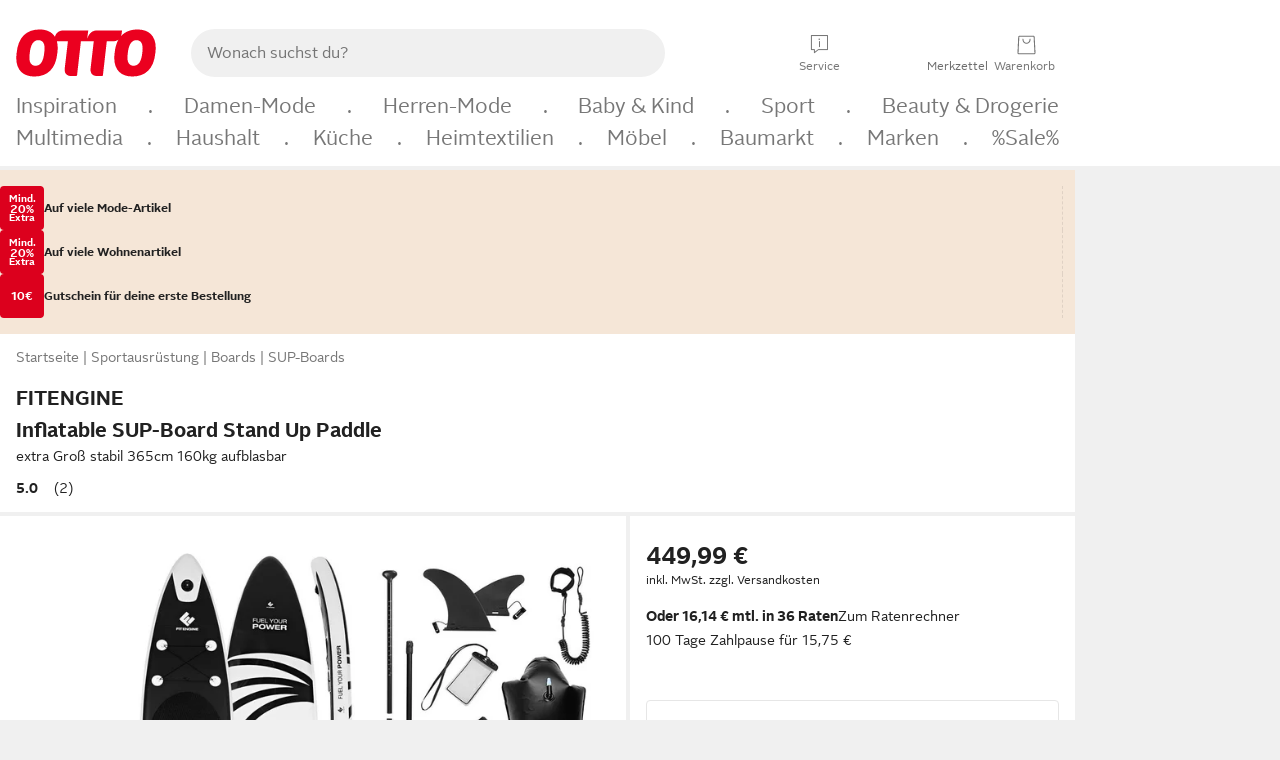

--- FILE ---
content_type: text/html;charset=utf-8
request_url: https://www.otto.de/p/fitengine-inflatable-sup-board-stand-up-paddle-extra-gross-stabil-365cm-160kg-aufblasbar-S0012008/
body_size: 65323
content:
<!DOCTYPE html>
<html  data-pagecluster="Artikeldetailseite" lang="de">
<head>
    <meta charset="utf-8"/>
    
<link rel="preconnect" href="https://static.otto.de"/>
<link rel="preconnect" href="https://i.otto.de"/>
<link rel="dns-prefetch" href="https://otto.my.onetrust.eu"/>
<script async src="/onex/assignments/dicing.js"></script>

<script>
window.__toggles__ = Object.freeze({apm_custom_error_assets_legacy: [true, true],bct_add_mini_actions: true,bct_disable_requests: false,bct_enable_doc_referrer_delay: [true, true],bct_handle_auxclick: true,bct_nitro_js_enabled: true,bct_track_external_call_time: true,bs_send_extended_data_to_elk: [false, true],bs_send_rum_data: false,bs_send_user_timings: false,bs_submit_merge_on_late_default: [false, true],cb_consent_receipt_trace_enabled: false,cb_enable_onetrust: true,cb_enable_onetrust_lazy_loading: false,cb_no_load_in_app_context: true,cb_onetrust_internal_hosting: true,cb_reconsent: false,coms_enable_attachment_upload: true,coms_enable_product_security_categories: true,coms_enable_terms_of_use_category: false,eprivacy_load_cb_lazy: true,ftneun_do_not_send_activation_revert: false,ftnine_benefit_sheet_v1_no_additional_events: false,ftnine_migrate_to_oc_snackbar: [false, true],ftthreebcn_combo_backoffice_enable_oic_improvements: [false, true],gr_apm_agent_disable: false,gr_apm_drop_unsampled_disable: false,gr_enable_legacy_helper: false,gr_track_device_pixel_ratio: true,gr_track_device_preferences: [true, true],gr_track_device_text_size: true,gr_track_legacy_pali_selectors: true,gr_tracking_enable_pdp_workaround: true,nucleus_activate_dialogue_id_tracking: true,nucleus_chatbot_android_autofocus: true,nucleus_chatbot_browser_id: [false, true],nucleus_chatbot_emergency_disable_entrypoint: false,nucleus_chatbot_enable_client_vad: false,nucleus_chatbot_show_new_recommendation_bullet_ui: true,nucleus_chatbot_typewriter_animation: true,nucleus_enable_xmas_weeks_design: false,nucleus_ftsn_717_search_term_parameter: [true, true],nucleus_voice_enabled: false,oc_back_to_top_button_enabled: [false, true],oc_button_submit_handle_prevent: [false, true],oc_enable_floating_focus: [true, true],oc_focused_dialog_v1_hide_prev_in_app: [true, true],oc_init_with_render_slice: false,oc_sheet_as_dialog_and_center_sheet: [false, true],oc_sheet_v1_disable_wait_for_content: [false, true],oc_sheet_v1_use_navigation_history: [false, true],ofc_om_exactag_enable: true,poly_notify_partially_supported: true,poly_redirect_unsupported: true,reptile_1283_enable_rating_opens_sheet: true,rui_show_additional_text: [false, true],rui_show_price_reduction: [false, true],rui_show_return_article_change_in_module: [false, true],sda_playout_disabled: false,verint_enable_xmsdk: true,wishlist_use_nexus: [false, true]});
</script>
<script src="/assets-polyfills/assets.polyfills.head.js" crossorigin="anonymous"></script>
<link rel="preload" href="https://static.otto.de/assets-static/components/assets/otto-sans.CtUYNJ_f.woff2" as="font" type="font/woff2" crossorigin="anonymous">
<link rel="preload" href="https://static.otto.de/assets-static/components/assets/otto-sans-bold.7ffBVm3L.woff2" as="font" type="font/woff2" crossorigin="anonymous">
<style>@font-face{font-family:OttoSans;font-style:normal;font-weight:400;src:url(https://static.otto.de/assets-static/components/assets/otto-sans.CtUYNJ_f.woff2) format("woff2"),url(https://static.otto.de/assets-static/components/assets/otto-sans.DT9YO2fU.woff) format("woff")}@font-face{font-family:OttoSans;font-style:normal;font-weight:700;src:url(https://static.otto.de/assets-static/components/assets/otto-sans-bold.7ffBVm3L.woff2) format("woff2"),url(https://static.otto.de/assets-static/components/assets/otto-sans-bold.BeUYGSjW.woff) format("woff")}@font-face{font-family:OttoPlay;font-style:normal;font-weight:400;src:url(https://static.otto.de/assets-static/components/assets/otto-play.CQmFqzJy.woff2) format("woff2")}@media(min-width:48rem){@font-face{font-family:OttoSansThin;font-style:normal;font-weight:400;src:url(https://static.otto.de/assets-static/components/assets/otto-sans-thin.DVT-9QSF.woff2) format("woff2"),url(https://static.otto.de/assets-static/components/assets/otto-sans-thin.UQZ1fxrC.woff) format("woff")}}
</style>
<style>html,body,body div,span,object,iframe,h1,h2,h3,h4,h5,h6,p,blockquote,pre,abbr,address,cite,code,del,dfn,em,img,ins,kbd,q,samp,small,strong,sub,sup,var,b,i,dl,dt,dd,ol,ul,li,fieldset,form,label,legend,table,caption,tbody,tfoot,thead,tr,th,td,article,aside,canvas,details,figcaption,figure,footer,header,hgroup,menu,nav,section,summary,time,mark,audio,video{border:0;margin:0;padding:0}article,aside,details,figcaption,figure,footer,header,hgroup,menu,nav,section{display:block}table{border-collapse:collapse;border-spacing:0}fieldset,img{border:0}input,textarea{border-radius:0}input[type=text],textarea{-webkit-appearance:none}address,caption,cite,code,dfn,em,strong,th,var{font-style:normal;font-weight:400}ol,ul{list-style:none}caption,th{text-align:left}h1,h2,h3,h4,h5,h6{font-size:100%;font-weight:400}q:before,q:after{content:""}abbr,acronym{border:0}a{outline:none}html{height:100%;overflow-y:scroll;overflow-x:hidden;background:var(--oc-semantic-color-frame-background, #f0f0f0)}@supports (font: -apple-system-body) and (-webkit-touch-callout: default){html{font:-apple-system-body!important}}*,*:before,*:after{box-sizing:border-box}body{background:var(--oc-semantic-color-frame-background, #f0f0f0);color:var(--oc-semantic-color-text-default, #212121);font:var(--oc-semantic-font-copy-100, 400 .875rem/1.5rem "OTTOSans", Arial, Helvetica, sans-serif);height:100%;margin:0;-webkit-text-size-adjust:100%}@media(min-width:77rem){body{background:linear-gradient(180deg,var(--oc-semantic-color-canvas-background, #ffffff),var(--oc-semantic-color-canvas-background, #ffffff) 166px,transparent 166px,transparent 100%) no-repeat}.app body{background:var(--oc-semantic-color-frame-background, #f0f0f0)}}body,button,input,select,textarea{font-family:var(--oc-base-font-otto-sans, "OTTOSans", Arial, Helvetica, sans-serif)}p{margin-bottom:var(--oc-semantic-spacing-50, 8px)}h1{font:var(--oc-semantic-font-headline-300, 700 1.5rem/2rem "OTTOSans", Arial, Helvetica, sans-serif)}h2{font:var(--oc-semantic-font-headline-200, 700 1.25rem/1.75rem "OTTOSans", Arial, Helvetica, sans-serif)}h3{font:var(--oc-semantic-font-headline-100, 700 1rem/1.5rem "OTTOSans", Arial, Helvetica, sans-serif)}h4{font:var(--oc-semantic-font-headline-50, 700 .875rem/1.25rem "OTTOSans", Arial, Helvetica, sans-serif)}h5{font:var(--oc-semantic-font-headline-25, 700 .75rem/1rem "OTTOSans", Arial, Helvetica, sans-serif)}h6{font:var(--oc-semantic-font-headline-10, 700 .625rem/.75rem "OTTOSans", Arial, Helvetica, sans-serif)}input[type=password]{font-family:var(--oc-base-font-otto-sans, "OTTOSans", Arial, Helvetica, sans-serif)}button::-moz-focus-inner{border:0;padding:0}a{color:inherit}.ub64e{cursor:pointer;text-decoration:underline}em,strong,.bold{font-weight:var(--oc-base-font-weight-bold, 700)}small{font:var(--oc-semantic-font-copy-75, 400 .75rem/1rem "OTTOSans", Arial, Helvetica, sans-serif)}big{font:var(--oc-semantic-font-copy-125, 400 1rem/1.5rem "OTTOSans", Arial, Helvetica, sans-serif)}.hide{display:none}.iconfont{font-family:OttoIconFonts,Arial,Helvetica,sans-serif}.line{border-bottom:1px solid #d6d6d6;clear:both;display:block;height:1px;margin:0;width:100%}footer .ofig{text-align:center}.footerSmall .push{height:0}@media print{body{background-color:var(--oc-semantic-color-frame-background, #f0f0f0);color:var(--oc-semantic-color-text-default, #212121)}body,button,input,select,textarea{font-family:Arial,Helvetica,sans-serif}.product-system .header-info,.product-system .omega,.product-system nav,.product-system footer .bigLinkTable tr th,.product-system footer .bigLinkTable tr td,.product-system footer .iconRow,.user_feedback_splice_bar_live{display:none}.product-system footer .bigLinkTable tr th.width3,.product-system footer .bigLinkTable tr td.width3{display:table-cell}}
</style>
<link rel="stylesheet" crossorigin href="https://static.otto.de/assets-static/components/assets/assets.components.legacy.CuutkBW3.css">


<script crossorigin="" src="https://static.otto.de/assets-static/global-resources/assets/assets.global-resources.head.module.ByZMpuki.js"></script>


<script type="module" crossorigin="" src="https://static.otto.de/assets-static/global-resources/assets/assets.global-resources.async.module.B7gAQepT.js" fetchpriority="low"></script>


<script type="module" crossorigin src="https://static.otto.de/feature-components/quality/assets/ofc.quality.main.module.CWzZ2yye.js" fetchpriority="low"></script>
<link rel="modulepreload" crossorigin href="https://static.otto.de/feature-components/quality/assets/ofc.quality.vendor.module.DiAzhQWj.js" fetchpriority="low">


<script crossorigin="" src="https://static.otto.de/assets-static/global-pattern/assets/assets.global-pattern.main.module.DvekAb2c.js"></script>
<link rel="stylesheet" crossorigin="" href="https://static.otto.de/assets-static/global-pattern/assets/assets.global-pattern.main.NR-WDCG7.css">

</link>

<link rel="shortcut icon" type="image/x-icon" href="https://static.otto.de/assets-static/global-favicons/favicon.ico"/>
<link rel="icon" type="image/svg+xml" href="https://static.otto.de/assets-static/global-favicons/favicon.svg"/>
<link rel="icon" type="image/png" href="https://static.otto.de/assets-static/global-favicons/favicon-16x16.png" sizes="16x16"/>
<link rel="icon" type="image/png" href="https://static.otto.de/assets-static/global-favicons/favicon-32x32.png" sizes="32x32"/>
<link rel="icon" type="image/png" href="https://static.otto.de/assets-static/global-favicons/favicon-96x96.png" sizes="96x96"/>
<link rel="icon" type="image/png" href="https://static.otto.de/assets-static/global-favicons/favicon-128x128.png" sizes="128x128"/>
<link rel="icon" type="image/png" href="https://static.otto.de/assets-static/global-favicons/favicon-160x160.png" sizes="160x160"/>
<link rel="icon" type="image/png" href="https://static.otto.de/assets-static/global-favicons/favicon-192x192.png" sizes="192x192"/>
<link rel="icon" type="image/png" href="https://static.otto.de/assets-static/global-favicons/favicon-196x196.png" sizes="196x196"/>
<link rel="apple-touch-icon" href="https://static.otto.de/assets-static/global-favicons/apple-touch-icon.png"/>
<link rel="apple-touch-icon" href="https://static.otto.de/assets-static/global-favicons/apple-touch-icon-57x57.png" sizes="57x57"/>
<link rel="apple-touch-icon" href="https://static.otto.de/assets-static/global-favicons/apple-touch-icon-60x60.png" sizes="60x60"/>
<link rel="apple-touch-icon" href="https://static.otto.de/assets-static/global-favicons/apple-touch-icon-72x72.png" sizes="72x72"/>
<link rel="apple-touch-icon" href="https://static.otto.de/assets-static/global-favicons/apple-touch-icon-76x76.png" sizes="76x76"/>
<link rel="apple-touch-icon" href="https://static.otto.de/assets-static/global-favicons/apple-touch-icon-114x114.png" sizes="114x114"/>
<link rel="apple-touch-icon" href="https://static.otto.de/assets-static/global-favicons/apple-touch-icon-120x120.png" sizes="120x120"/>
<link rel="apple-touch-icon" href="https://static.otto.de/assets-static/global-favicons/apple-touch-icon-128x128.png" sizes="128x128"/>
<link rel="apple-touch-icon" href="https://static.otto.de/assets-static/global-favicons/apple-touch-icon-144x144.png" sizes="144x144"/>
<link rel="apple-touch-icon" href="https://static.otto.de/assets-static/global-favicons/apple-touch-icon-152x152.png" sizes="152x152"/>
<link rel="apple-touch-icon" href="https://static.otto.de/assets-static/global-favicons/apple-touch-icon-167x167.png" sizes="167x167"/>
<link rel="apple-touch-icon" href="https://static.otto.de/assets-static/global-favicons/apple-touch-icon-180x180.png" sizes="180x180"/>
<link rel="apple-touch-icon" href="https://static.otto.de/assets-static/global-favicons/apple-touch-icon-192x192.png" sizes="192x192"/>
<link rel="manifest" href="/static-proxy/assets-static/global-favicons/manifest.json"/>
<meta name="msapplication-TileColor" content="#ffffff"/>
<meta name="msapplication-navbutton-color" content="#d52b1e"/>
<meta name="theme-color" content="#f0f0f0"/>
<script crossorigin="" src="https://static.otto.de/assets-static/components/assets/assets.components.main.module.cCpExvt4.js"></script>
<link rel="stylesheet" crossorigin="" href="https://static.otto.de/assets-static/components/assets/assets.components.main.BnxgV_ZH.css">

</link>
<script type="module" crossorigin="" src="https://static.otto.de/assets-static/components/assets/assets.components.async.module.tOa8s0GH.js" fetchpriority="low"></script>
<link rel="modulepreload" crossorigin="" href="https://static.otto.de/assets-static/components/assets/assets.components.vendor.module.CmJin7Uq.js" fetchpriority="low">

</link>
<script type="module" crossorigin src="https://static.otto.de/feature-components/online-marketing/assets/ofc.online-marketing.exactag.module.D862Japu.js" fetchpriority="low"></script>
<link rel="modulepreload" crossorigin href="https://static.otto.de/feature-components/online-marketing/assets/ofc.online-marketing.vendor.module.u3TC8Bn0.js" fetchpriority="low">


<meta name="pinterest" content="nopin" description="Das Merken von Pins auf Pinterest ist von dieser Webseite aus leider nicht m&#xf6;glich.
Du m&#xf6;chtest dir ein Produkt trotzdem merken? Dann f&#xfc;ge es direkt deinem Merkzettel auf OTTO hinzu &#x2013; so hast du es jederzeit griffbereit!">

<script type="module" crossorigin src="https://static.otto.de/customer-session-maintenance-assets/assets/identity.customer-session-maintenance.refresh.module.DHMkZH-4.js"></script>


    <meta name="viewport" content="width=device-width, initial-scale=1.0">
        <script type="module">
    ((s) => {
        s.type="text/javascript";
        s.src="https://f79a0c10c9b0.eu-central-1.sdk.awswaf.com/f79a0c10c9b0/c80b958be406/challenge.js";
        document.head.appendChild(s);
    })(document.createElement('script'));
</script>


    <title>FitEngine Inflatable SUP-Board Stand Up Paddle, extra Gro&#223; stabil 365cm 160kg aufblasbar</title>
<meta name="description" content="Tolle Angebote und Top Qualit&#228;t entdecken - Kauf auf Rechnung und Raten &#10004; Erf&#252;lle dir deine W&#252;nsche bei OTTO!"/>
<meta name="robots" content="index,follow"/>
<meta property="og:type" content="product">
<meta property="og:site_name" content="OTTO">
<meta property="og:title" content="FitEngine Inflatable SUP-Board Stand Up Paddle, extra Gro&#223; stabil 365cm 160kg aufblasbar">
<meta property="og:description" content="Tolle Angebote und Top Qualit&#228;t entdecken - Kauf auf Rechnung und Raten &#10004; Erf&#252;lle dir deine W&#252;nsche bei OTTO!">
<meta name="twitter:card" content="summary_large_image">
<meta name="twitter:site" content="@otto_de">
<meta name="twitter:description" content="Tolle Angebote und Top Qualit&#228;t entdecken - Kauf auf Rechnung und Raten &#10004; Erf&#252;lle dir deine W&#252;nsche bei OTTO!">
<link rel="canonical" href="https://www.otto.de/p/fitengine-inflatable-sup-board-stand-up-paddle-extra-gross-stabil-365cm-160kg-aufblasbar-S0012008/">
<meta name="twitter:image" content="https://i.otto.de/i/otto/9cf8f981-31c0-52a8-b3c5-78de4c1ccfe8/fitengine-inflatable-sup-board-stand-up-paddle-extra-gross-stabil-365cm-160kg-aufblasbar.jpg?$formatz$">
<meta property="og:image" content="https://i.otto.de/i/otto/9cf8f981-31c0-52a8-b3c5-78de4c1ccfe8/fitengine-inflatable-sup-board-stand-up-paddle-extra-gross-stabil-365cm-160kg-aufblasbar.jpg?$formatz$">
<meta property="og:url" content="https://www.otto.de/p/fitengine-inflatable-sup-board-stand-up-paddle-extra-gross-stabil-365cm-160kg-aufblasbar-S0012008/">
<script id="product_data_json" type="application/ld+json">{"@context": "https://schema.org/", "@type": "Product", "gtin13": "4052926092641", "sku": "S0012008", "name": "FitEngine Inflatable SUP-Board Stand Up Paddle, extra Groß stabil 365cm 160kg aufblasbar", "description": "<p>FitEngine Trip SUP-Board Set 12&#39;</p><p>Get on board! Für alle Stand-up-Paddler, die flexibel trainieren wollen, gibt es jetzt das inflatable FitEngine Trip SUP Board Set 12&#39; für Binnengewässer oder ruhigere Tage am Meer. Mit diesem aufblasbaren Allrounder kannst du dein hocheffektives Ganzkörper-Workout auf dem Wasser an jede Location verlagern, die dir gefällt. Auf ein kompaktes Packmaß gebracht und platzsparend im Rucksack verpackt nimmst du dein SUP überall hin mit und eroberst die Welt - egal, ob auf dem Parksee in der City oder in der freien Natur.</p><p>Das FitEngine Trip SUP Board im Allrounder-Shape besticht durch Drehfreudigkeit, da es stabil mit großer Fläche am Wasser aufliegt. Allrounder SUPs sind äußerst kippstabil - so kannst du dich auch als Beginner voll auf dein Training konzentrieren. Bei Bedarf lässt es sich auch mit dem FitEngine Kajak-Sitz zum Kajak umrüsten. Weitere smarte Features begleiten dich bei deinen neuen Herausforderungen: Mit dem elastischen Spanngurt im vorderen Bereich des Boards kannst deine Tasche oder den Rucksack sicher verstauen – auch bei krasseren Manövern. Und deine Highlight-Momente auf dem Wasser hältst du mit deiner Cam in der integrierten Action-Cam-Halterung an der Spitze des Boards fest. Belohne dich mit schnellen Erfolgserlebnissen beim Koordinations- und Konditionsaufbau und starte durch zu deinen neuen Paddling-Hot-Spots – mit dem FitEngine Trip SUP Board Set 12&#39; für ein grenzenloses SUP-Paddling-Erlebnis!</p>", "aggregateRating": {"@type": "AggregateRating", "ratingValue": "5", "reviewCount": "2"}, "offers": {"@type": "Offer", "url": "https://www.otto.de/p/fitengine-inflatable-sup-board-stand-up-paddle-extra-gross-stabil-365cm-160kg-aufblasbar-S0012008/", "priceCurrency": "EUR", "price": "449.99", "itemCondition": "http://schema.org/NewCondition"}, "brand": {"@type": "Brand", "name": "FitEngine"}, "image": ["https://i.otto.de/i/otto/9cf8f981-31c0-52a8-b3c5-78de4c1ccfe8/fitengine-inflatable-sup-board-stand-up-paddle-extra-gross-stabil-365cm-160kg-aufblasbar.jpg?$formatz$", "https://i.otto.de/i/otto/24e0d4d5-a9d3-5cf2-bb60-f737a4880b4b/fitengine-inflatable-sup-board-stand-up-paddle-extra-gross-stabil-365cm-160kg-aufblasbar.jpg?$formatz$", "https://i.otto.de/i/otto/69dfe655-9f1b-5afd-8bcb-614233ca8c0b/fitengine-inflatable-sup-board-stand-up-paddle-extra-gross-stabil-365cm-160kg-aufblasbar.jpg?$formatz$", "https://i.otto.de/i/otto/d2a0dee7-8b52-585c-a7ea-4d37fa757500/fitengine-inflatable-sup-board-stand-up-paddle-extra-gross-stabil-365cm-160kg-aufblasbar.jpg?$formatz$", "https://i.otto.de/i/otto/e9f39b53-4cb6-5362-b0ef-29d7b621bbbd/fitengine-inflatable-sup-board-stand-up-paddle-extra-gross-stabil-365cm-160kg-aufblasbar.jpg?$formatz$", "https://i.otto.de/i/otto/e86d575c-01db-5b1e-b0ad-d8510e0a8282/fitengine-inflatable-sup-board-stand-up-paddle-extra-gross-stabil-365cm-160kg-aufblasbar.jpg?$formatz$"]}</script>

    <script type="module" crossorigin src="/reco-core/assets/ft6bcn.reco-core.reco_assets.module.iRRMb06C.js"></script>
<link rel="stylesheet" crossorigin href="/reco-core/assets/ft6bcn.reco-core.reco_assets.DnyagE2y.css">


<div style="display:none;" id="reco_cinema__toggle-state" data-toggle-state="{&quot;ENABLE_EMPLOYEE_BONUS_OTTO_UP_LOGO&quot;:false,&quot;ENABLE_PARALLELIZE_VARIATION_STREAM&quot;:false,&quot;ENABLE_NEW_PRODUCT_LINK&quot;:true,&quot;IMPORT_COMPARISON_ATTRIBUTES_FROM_BUCKET&quot;:true,&quot;USE_ONLY_NECESSARY_ACCESSORIES_FOR_RESTRICTED_PBK_LIST_AOS&quot;:true,&quot;ENABLE_PRODUCT_BLOCKLIST_FOR_AOS&quot;:true,&quot;ENABLE_PARALLELIZE_SUPPLIERS&quot;:true,&quot;USE_OPAL_RELATIONSHIPS&quot;:true,&quot;RENDER_ONLY_THE_FIRST_TILES&quot;:true,&quot;ENABLE_BEST_ALTERNATIVE_ENDPOINT&quot;:true,&quot;ENABLE_LAST_SEEN_ARTICLES_AT_MY_ACCOUNT&quot;:true,&quot;SHOW_DETAILVIEW_ONLY&quot;:false,&quot;ENABLE_VENDOR_CHIPS_FILTER&quot;:false,&quot;USE_NECESSARY_ACCESSORIES_FROM_KOSMOS&quot;:true,&quot;USE_ONLY_NECESSARY_ACCESSORIES_FOR_DYSON_AOS&quot;:true,&quot;USE_AFFINITY_SCORES&quot;:false,&quot;ENABLE_FILTERING_BY_SHOE_SIZES&quot;:false,&quot;SHOW_MORE_FROM_THE_SERIES&quot;:true,&quot;USE_TESLA_META&quot;:true,&quot;ENABLE_TRANSPARENT_BACKGROUND_FOR_TREND_CINEMAS&quot;:false,&quot;ENABLE_PARALLELIZE_ARTICLES_STREAM&quot;:true,&quot;USE_TESLA_TRONSNAROK&quot;:true,&quot;ENABLE_DISCOUNT_TAG_IN_RECOMMENDATION&quot;:true,&quot;ENABLE_SALEV2_THRESHOLD_CALCULATION&quot;:false,&quot;SWITCH_MOREFROMTHESERIES_AND_ALTERNATIVES_POSITION&quot;:false,&quot;ENABLE_PARALLELIZE_PRODUCT_STREAM&quot;:true,&quot;HIDE_EXCLUDED_DEAL_BADGES&quot;:false,&quot;ENABLE_PROCEED_WHERE_YOU_LEFT_OFF_CINEMA&quot;:false,&quot;ENABLE_FILTER_OUT_BLACK_FRIDAY_ON_STOREFRONT&quot;:false,&quot;ENABLE_FETCHING_VARIATIONS_IN_BATCHES&quot;:true,&quot;ENABLE_SHEET_SERVICE_FOR_DEALBADGES&quot;:true,&quot;ENABLE_ORIGIN_VARIATION_ID&quot;:true,&quot;TESLA_NO_FILTER&quot;:false,&quot;SHOW_DEALS&quot;:true,&quot;LOG_SUPPLIER_EXCEPTIONS&quot;:true,&quot;ENABLE_MORE_LIMIT_ON_RETRIEVED_ASSOCIATIONS&quot;:false,&quot;ALLOW_AOS_BUNDLES&quot;:false,&quot;SHOW_RADIO_EQUIPMENT_REGULATION&quot;:false,&quot;USE_TESLA_ARTHURDENT&quot;:true,&quot;ENABLE_BASKET_ENDPOINT&quot;:false,&quot;DISPLAY_LAST_SEEN_ARTICLES&quot;:true,&quot;ENABLE_ACCESSIBILITY_COMPONENT_FOR_ADD_ON_SALES&quot;:true,&quot;ENABLE_ORIGIN_VARIATION_PBK&quot;:true,&quot;ENABLE_COMPARISON_API_CONTROLLER&quot;:false,&quot;ENABLE_MAX_ALLOWED_PBK_DEDUPLICATION_FILTER&quot;:true,&quot;ENABLE_DEALS_RECOMMENDATIONS_API&quot;:false,&quot;ENABLE_OPT_OUT_DEFAULT_HEADLINE&quot;:true,&quot;USE_IS_BRAND_CLEAN_ON_BASKET_LAYER&quot;:true,&quot;ENABLE_FETCHING_COMPETITION_WINNERS_IN_BATCHES&quot;:true,&quot;USE_TESLA_HITCHHIKER&quot;:true}">
</div>
<script type="module" crossorigin src="https://static.otto.de/feature-components/compliance/assets/ofc.compliance.vendor.module.5I3re19H.js" fetchpriority="low"></script>
<script type="module" crossorigin src="https://static.otto.de/feature-components/compliance/assets/ofc.compliance.style.module.C4rtJtep.js" fetchpriority="low"></script>
<script type="module" crossorigin src="https://static.otto.de/feature-components/compliance/assets/ofc.compliance.style.module.C85Pnabp.js" fetchpriority="low"></script>
<script type="module" crossorigin src="https://static.otto.de/feature-components/compliance/assets/ofc.compliance.style.module.Cez9sQ53.js" fetchpriority="low"></script>
<style>oc-energy-label-v1:not(:defined),ofc-energy-label-v1:not(:defined){display:inline-block;vertical-align:middle;width:2.25rem;height:calc(var(--oc-base-dimension-relative-24, 1.5rem) - .25rem)}oc-energy-label-v1:not(:defined)[size="200"],ofc-energy-label-v1:not(:defined)[size="200"]{width:4rem;height:calc(var(--oc-base-dimension-relative-40, 2.5rem) - .25rem)}</style>
<style>ofc-radio-equipment-regulation-v1[size="50"]{min-height:44px}ofc-radio-equipment-regulation-v1[size="100"]{min-height:110px}</style>
<style>ofc-sustainability-badge-v1:not(:defined){display:block;height:2rem}</style>




<script>
  window.o_reco = window.o_reco || {};
  window.o_reco.api = window.o_reco.api || {};
  window.o_reco.private = window.o_reco.private || {};
  window.o_reco.private.toggleState = JSON.parse(document.getElementById("reco_cinema__toggle-state").dataset.toggleState);

  window.o_reco.private.checkAssetsReady = ((selector, retries = 3) => {
    if (!window.o_reco.private.readyToListen && retries > 0) {
      setTimeout(window.o_reco.private.checkAssetsReady, 300, selector, retries - 1);
    } else {
      if (!window.o_reco.private.readyToListen) {
        let skeletonNodes = document.querySelectorAll(selector);
        skeletonNodes.forEach(node => node.parentNode.removeChild(node));
      }
    }
  });

  window.o_reco.private.delegate = function(originalFunction) {
    return function() {
      var passedArguments = arguments;
      return new Promise(function(resolve, reject) {
        o_global.eventLoader.onAllScriptsExecuted(10, function() {
          window.o_reco.private[originalFunction].apply(null, passedArguments).then(resolve).catch(reject);
        });
      });
    };
  };

  window.o_reco.private.delegateAndWrap = function(originalFunction) {
    return function() {
      var passedArguments = arguments;
      return new Promise(function(resolve) {
        o_global.eventLoader.onAllScriptsExecuted(10, function() {
          var result = window.o_reco.private[originalFunction].apply(null, passedArguments);
          resolve(result);
        });
      });
    };
  };

  window.o_reco.api.initializeCinema = window.o_reco.private.delegateAndWrap("initializeCinema");
  window.o_reco.api.initializeExpandableCinema = window.o_reco.private.delegateAndWrap("initializeExpandableCinema");

  window.o_reco.api.loadRecommendationsForDetailView = window.o_reco.private.delegateAndWrap("asyncLoadRecommendationsForDetailView");

  window.o_reco.api.loadRecommendationsForOrderOverview = window.o_reco.private.delegateAndWrap("loadRecommendationsForOrderOverview");

  window.o_reco.api.loadRecommendationsForWishlist = window.o_reco.private.delegate("loadRecommendationsForWishlist");

  window.o_reco.api.loadRecommendationsForEntryPage = window.o_reco.private.delegateAndWrap("loadRecommendationsForEntryPage");

  window.o_reco.api.loadBounceLayerCinema = window.o_reco.private.delegateAndWrap("loadBounceLayerCinema");

  o_global.eventQBus.emit("ft6bcn.reco.init", ".reco.cinema.needsInitialization");
</script>

    <script type="module" crossorigin src="/reco-comparison-frontend/assets/ft6bcn.reco-comparison-frontend.assets.module.y455kzvr.js"></script>
<link rel="stylesheet" crossorigin href="/reco-comparison-frontend/assets/ft6bcn.reco-comparison-frontend.assets.2f8-SyCr.css">



    <link rel="stylesheet" type="text/css" href="https://static.otto.de/product-assets/bundle-HZPGPAWE.css" crossorigin="anonymous"/>
</head>

<body class="product-system so_footerswitch">

    <div class="ts-bct" data-ts_sfid="cd3626f73e1ac66c1bc27d7e8b84dd3c369334413"></div>

    <div
        class="gridAndInfoContainer pdp-frame"
        data-variation-id="S0012008WWCY"
        data-article-number="S0012008"
        data-product-id="S0012008">
        <div class="gridContainer mo-frame wrapper">
            <header class="withSubMenu"><link rel="stylesheet" crossorigin href="/header/reptile.header.head.DQ3_Uczk.css">


<script type="module" crossorigin src="https://static.otto.de/chameleon/turtle/reptile.turtle.head-js.module.CuU0bd70.js"></script>
<link rel="modulepreload" crossorigin href="https://static.otto.de/chameleon/turtle/reptile.turtle.dom-client.module.Dl8zL94A.js">



<div class="find_header js_find_header find_header--hideSearchIconOnTop">
    <div class="find_headerContent">
        <!-- mobileMenuIcon -->
        <div class="find_mobileMenuWrapper">
            <nav-mobile-menu-button class="nav_menu-toggle-button" data-controls="nav-menu-root-sheet" data-menu-root="nav_menu" data-menu-wrapper="nav_mobile-menu-wrapper" data-nav-initialized="data-nav-initialized" data-nav-track="true" data-nav-tracking-menu-close="[{&quot;method&quot;:&quot;submitEvent&quot;,&quot;dataContainer&quot;:{&quot;nav_MenuAction&quot;:[&quot;close&quot;]}}]" data-nav-tracking-menu-exit="[{&quot;method&quot;:&quot;submitEvent&quot;,&quot;dataContainer&quot;:{&quot;nav_MenuAction&quot;:[&quot;exit&quot;]}}]" data-nav-tracking-menu-open="[{&quot;method&quot;:&quot;submitEvent&quot;,&quot;dataContainer&quot;:{&quot;nav_MenuAction&quot;:[&quot;open&quot;]}}]" id="nav_menu-toggle-button" style="display: none;"><p class="nav_menu-toggle-button__icon"></p><p class="nav_menu-toggle-button__title-closed">Sortiment</p><p class="nav_menu-toggle-button__title-open">Schließen</p></nav-mobile-menu-button>
        </div>

        <!-- logo -->
        <div class="find_ottoLogo" data-qa="ftfind-otto-logo-wrapper">
            <a href="/" class="ts-link" data-ts-link="{&quot;san_Header&quot;:&quot;logo&quot;}" title="zur Homepage">
                <svg class="pl_logo" role="img"><use href="/static-proxy/assets-static/icons/pl_logo_otto.svg#pl_logo_otto" xlink:href="/static-proxy/assets-static/icons/pl_logo_otto.svg#pl_logo_otto"/></svg>
            </a>
        </div>

        <!-- searchbar -->
        <script type="module" crossorigin src="/stomachshop/squirrel.stomachshop.searchbar.module.Bxb1kJpX.js"></script>
<link rel="modulepreload" crossorigin href="/stomachshop/squirrel.stomachshop.shared.module.CnJoUSmT.js">
<link rel="modulepreload" crossorigin href="/stomachshop/squirrel.stomachshop.sanHeader.module.CYATujs8.js">
<link rel="stylesheet" crossorigin href="/stomachshop/squirrel.stomachshop.searchbar.85yoUaEx.css">
<div id="js_squirrel_stomachshop" class="squirrel_searchContainer js_squirrel_searchContainer">
  <div class="squirrel_searchbarWrapper js_squirrel_searchbarWrapper">
    <form class="js_squirrel_searchForm squirrel_searchForm" action="/suche" data-article-number-search="/p/search/" role="search">
      <div class="squirrel_searchline">
        <div class="squirrel_searchbar js_squirrel_searchbar">
          <span id="squirrel_searchfieldDescription">Verwende die Pfeiltasten, um Suchvorschläge oder deine Suchhistorie auszuwählen.</span>
          <input class="squirrel_searchfield js_squirrel_searchbar__input oc-copy-125"
                 data-qa-id="search-field" data-qa="ftfind-search-field"
                 type="text"
                 placeholder="Wonach suchst du?"
                 autocomplete="off"
                 maxlength="150"
                 disabled="disabled"
                 aria-describedby="squirrel_searchfieldDescription"/>
          <oc-icon-button-v2 class="squirrel_submit-button squirrel_searchbar__submit js_squirrel_searchbar__submit"
                             data-qa-id="search-field-submit"
                             icon="search"
                             icon-color="var(--oc-base-color-black-100, #212121)"
                             variant="inverted-transparent"
                             oc-aria-label="Suche abschicken">
          </oc-icon-button-v2>
        </div>
      </div>
    </form>
  </div>

</div>
<div
        class="js_squirrel_navSliderContainer"
        id="squirrel_nav_slider_wrapper"
        style="display: none"
>
  <nav-empty-suggest-slider class="nav_empty-suggest-slider-container" style="display:none;"><oc-cinema-v1 class="nav_oc-slider nav_slider-cinema_js" data-nav-track="true" data-nav-tracking-first-scroll-empty-suggest-slider="[{&quot;method&quot;:&quot;submitEvent&quot;,&quot;dataContainer&quot;:{&quot;nav_SliderType&quot;:[&quot;empty_state_static_deals_slider&quot;],&quot;nav_SliderActivity&quot;:[&quot;slide&quot;]}}]" data-nav-tracking-view-empty-suggest-slider="[{&quot;method&quot;:&quot;submitEventMerge&quot;,&quot;eventMergeId&quot;:&quot;merge-id&quot;,&quot;dataContainer&quot;:{},&quot;action&quot;:{&quot;name&quot;:&quot;open&quot;,&quot;features&quot;:[{&quot;id&quot;:&quot;nav_empty_state_slider_75d1b3c8-efc6-4581-8207-3838dae5eea8&quot;,&quot;name&quot;:&quot;EmptyStateSliderDetails&quot;,&quot;labels&quot;:{&quot;nav_EmptyStateSliderChipCount&quot;:[&quot;5&quot;],&quot;nav_EmptyStateSliderCluster&quot;:[&quot;static_deals&quot;]},&quot;position&quot;:1,&quot;status&quot;:&quot;loaded&quot;},{&quot;id&quot;:&quot;nav_empty_state_slider_75d1b3c8-efc6-4581-8207-3838dae5eea8_0&quot;,&quot;name&quot;:&quot;EmptyStateSliderChips&quot;,&quot;labels&quot;:{&quot;nav_EmptyStateSliderCluster&quot;:[&quot;static_deals&quot;],&quot;nav_EmptyStateSliderChip&quot;:[&quot;Deal des Tages&quot;]},&quot;parentId&quot;:&quot;nav_empty_state_slider_75d1b3c8-efc6-4581-8207-3838dae5eea8&quot;,&quot;position&quot;:1,&quot;status&quot;:&quot;loaded&quot;},{&quot;id&quot;:&quot;nav_empty_state_slider_75d1b3c8-efc6-4581-8207-3838dae5eea8_1&quot;,&quot;name&quot;:&quot;EmptyStateSliderChips&quot;,&quot;labels&quot;:{&quot;nav_EmptyStateSliderCluster&quot;:[&quot;static_deals&quot;],&quot;nav_EmptyStateSliderChip&quot;:[&quot;Deals der Woche&quot;]},&quot;parentId&quot;:&quot;nav_empty_state_slider_75d1b3c8-efc6-4581-8207-3838dae5eea8&quot;,&quot;position&quot;:2,&quot;status&quot;:&quot;loaded&quot;},{&quot;id&quot;:&quot;nav_empty_state_slider_75d1b3c8-efc6-4581-8207-3838dae5eea8_2&quot;,&quot;name&quot;:&quot;EmptyStateSliderChips&quot;,&quot;labels&quot;:{&quot;nav_EmptyStateSliderCluster&quot;:[&quot;static_deals&quot;],&quot;nav_EmptyStateSliderChip&quot;:[&quot;Deals des Monats&quot;]},&quot;parentId&quot;:&quot;nav_empty_state_slider_75d1b3c8-efc6-4581-8207-3838dae5eea8&quot;,&quot;position&quot;:3,&quot;status&quot;:&quot;loaded&quot;},{&quot;id&quot;:&quot;nav_empty_state_slider_75d1b3c8-efc6-4581-8207-3838dae5eea8_3&quot;,&quot;name&quot;:&quot;EmptyStateSliderChips&quot;,&quot;labels&quot;:{&quot;nav_EmptyStateSliderCluster&quot;:[&quot;static_deals&quot;],&quot;nav_EmptyStateSliderChip&quot;:[&quot;Super-Sale&quot;]},&quot;parentId&quot;:&quot;nav_empty_state_slider_75d1b3c8-efc6-4581-8207-3838dae5eea8&quot;,&quot;position&quot;:4,&quot;status&quot;:&quot;loaded&quot;},{&quot;id&quot;:&quot;nav_empty_state_slider_75d1b3c8-efc6-4581-8207-3838dae5eea8_4&quot;,&quot;name&quot;:&quot;EmptyStateSliderChips&quot;,&quot;labels&quot;:{&quot;nav_EmptyStateSliderCluster&quot;:[&quot;static_deals&quot;],&quot;nav_EmptyStateSliderChip&quot;:[&quot;Winter-Sale&quot;]},&quot;parentId&quot;:&quot;nav_empty_state_slider_75d1b3c8-efc6-4581-8207-3838dae5eea8&quot;,&quot;position&quot;:5,&quot;status&quot;:&quot;loaded&quot;}]}}]" oc-aria-label="Kategorien für Aktionen" resizing="none"><oc-card-v2 class="nav_oc-slider__card nav_slider-item_js" data-nav-track="true" data-nav-tracking-click-empty-suggest-slider-item="[{&quot;method&quot;:&quot;trackOnNextPageImpression&quot;,&quot;dataContainer&quot;:{&quot;wk.nav_SearchSliderItem&quot;:[&quot;Deal des Tages&quot;],&quot;wk.nav_MenuRank&quot;:[&quot;1&quot;],&quot;wk.nav_SearchSlider&quot;:[&quot;empty_state_static_deals_slider&quot;],&quot;wk.nav_MenuLevel&quot;:[&quot;3&quot;],&quot;wk.nav_MenuTitle&quot;:[&quot;Deal des Tages&quot;],&quot;wk.nav_MenuType&quot;:[&quot;curated&quot;],&quot;san_Interaction&quot;:[&quot;empty_state_slider&quot;],&quot;san_Navigation&quot;:[&quot;empty_state_slider&quot;],&quot;nav_MenuAction&quot;:[&quot;click&quot;]}},{&quot;method&quot;:&quot;submitMove&quot;,&quot;dataContainer&quot;:{},&quot;action&quot;:{&quot;name&quot;:&quot;click&quot;,&quot;features&quot;:[{&quot;id&quot;:&quot;nav_empty_state_slider_75d1b3c8-efc6-4581-8207-3838dae5eea8&quot;,&quot;name&quot;:&quot;EmptyStateSliderDetails&quot;,&quot;labels&quot;:{&quot;nav_EmptyStateSliderChipCount&quot;:[&quot;5&quot;],&quot;nav_EmptyStateSliderCluster&quot;:[&quot;static_deals&quot;]},&quot;position&quot;:1,&quot;status&quot;:&quot;clicked&quot;},{&quot;id&quot;:&quot;nav_empty_state_slider_75d1b3c8-efc6-4581-8207-3838dae5eea8_0&quot;,&quot;name&quot;:&quot;EmptyStateSliderChips&quot;,&quot;labels&quot;:{&quot;nav_EmptyStateSliderCluster&quot;:[&quot;static_deals&quot;],&quot;nav_EmptyStateSliderChip&quot;:[&quot;Deal des Tages&quot;]},&quot;parentId&quot;:&quot;nav_empty_state_slider_75d1b3c8-efc6-4581-8207-3838dae5eea8&quot;,&quot;position&quot;:1,&quot;status&quot;:&quot;clicked&quot;}]}}]" oc-aria-label="Zu Produkten für Deal des Tages" size="100"><a aria-label="Zu Produkten für Deal des Tages" href="/sale/deal-des-tages/" slot="primary-action"></a><div class="nav_oc-slider-item"><picture class="nav_oc-slider-item__image"><source media="(max-width: 48em)" srcset="https://i.otto.de/i/otto/001_2021_42_sale_deal_des_tages_kleine_shoppromotion_design_189585?w=48&amp;h=48&amp;upscale=true&amp;fmt=webp&amp; 1x, https://i.otto.de/i/otto/001_2021_42_sale_deal_des_tages_kleine_shoppromotion_design_189585?w=96&amp;h=96&amp;upscale=true&amp;fmt=webp&amp; 2x, https://i.otto.de/i/otto/001_2021_42_sale_deal_des_tages_kleine_shoppromotion_design_189585?w=144&amp;h=144&amp;upscale=true&amp;fmt=webp&amp; 3x" type="image/webp" /><source media="(min-width: 48em)" srcset="https://i.otto.de/i/otto/001_2021_42_sale_deal_des_tages_kleine_shoppromotion_design_189585?w=56&amp;h=56&amp;upscale=true&amp;fmt=webp&amp; 1x, https://i.otto.de/i/otto/001_2021_42_sale_deal_des_tages_kleine_shoppromotion_design_189585?w=112&amp;h=112&amp;upscale=true&amp;fmt=webp&amp; 2x, https://i.otto.de/i/otto/001_2021_42_sale_deal_des_tages_kleine_shoppromotion_design_189585?w=168&amp;h=168&amp;upscale=true&amp;fmt=webp&amp; 3x" type="image/webp" /><source media="(max-width: 48em)" srcset="https://i.otto.de/i/otto/001_2021_42_sale_deal_des_tages_kleine_shoppromotion_design_189585?w=48&amp;h=48&amp;upscale=true&amp; 1x, https://i.otto.de/i/otto/001_2021_42_sale_deal_des_tages_kleine_shoppromotion_design_189585?w=96&amp;h=96&amp;upscale=true&amp; 2x, https://i.otto.de/i/otto/001_2021_42_sale_deal_des_tages_kleine_shoppromotion_design_189585?w=144&amp;h=144&amp;upscale=true&amp; 3x" /><source media="(min-width: 48em)" srcset="https://i.otto.de/i/otto/001_2021_42_sale_deal_des_tages_kleine_shoppromotion_design_189585?w=56&amp;h=56&amp;upscale=true&amp; 1x, https://i.otto.de/i/otto/001_2021_42_sale_deal_des_tages_kleine_shoppromotion_design_189585?w=112&amp;h=112&amp;upscale=true&amp; 2x, https://i.otto.de/i/otto/001_2021_42_sale_deal_des_tages_kleine_shoppromotion_design_189585?w=168&amp;h=168&amp;upscale=true&amp; 3x" /><img loading="lazy" src="https://i.otto.de/i/otto/001_2021_42_sale_deal_des_tages_kleine_shoppromotion_design_189585?w=200&amp;h=200&amp;upscale=true&amp;" /></picture><div class="nav_oc-slider-item__text">Deal des Tages</div></div></oc-card-v2><oc-card-v2 class="nav_oc-slider__card nav_slider-item_js" data-nav-track="true" data-nav-tracking-click-empty-suggest-slider-item="[{&quot;method&quot;:&quot;trackOnNextPageImpression&quot;,&quot;dataContainer&quot;:{&quot;wk.nav_SearchSliderItem&quot;:[&quot;Deals der Woche&quot;],&quot;wk.nav_MenuRank&quot;:[&quot;2&quot;],&quot;wk.nav_SearchSlider&quot;:[&quot;empty_state_static_deals_slider&quot;],&quot;wk.nav_MenuLevel&quot;:[&quot;3&quot;],&quot;wk.nav_MenuTitle&quot;:[&quot;Deals der Woche&quot;],&quot;wk.nav_MenuType&quot;:[&quot;curated&quot;],&quot;san_Interaction&quot;:[&quot;empty_state_slider&quot;],&quot;san_Navigation&quot;:[&quot;empty_state_slider&quot;],&quot;nav_MenuAction&quot;:[&quot;click&quot;]}},{&quot;method&quot;:&quot;submitMove&quot;,&quot;dataContainer&quot;:{},&quot;action&quot;:{&quot;name&quot;:&quot;click&quot;,&quot;features&quot;:[{&quot;id&quot;:&quot;nav_empty_state_slider_75d1b3c8-efc6-4581-8207-3838dae5eea8&quot;,&quot;name&quot;:&quot;EmptyStateSliderDetails&quot;,&quot;labels&quot;:{&quot;nav_EmptyStateSliderChipCount&quot;:[&quot;5&quot;],&quot;nav_EmptyStateSliderCluster&quot;:[&quot;static_deals&quot;]},&quot;position&quot;:1,&quot;status&quot;:&quot;clicked&quot;},{&quot;id&quot;:&quot;nav_empty_state_slider_75d1b3c8-efc6-4581-8207-3838dae5eea8_1&quot;,&quot;name&quot;:&quot;EmptyStateSliderChips&quot;,&quot;labels&quot;:{&quot;nav_EmptyStateSliderCluster&quot;:[&quot;static_deals&quot;],&quot;nav_EmptyStateSliderChip&quot;:[&quot;Deals der Woche&quot;]},&quot;parentId&quot;:&quot;nav_empty_state_slider_75d1b3c8-efc6-4581-8207-3838dae5eea8&quot;,&quot;position&quot;:2,&quot;status&quot;:&quot;clicked&quot;}]}}]" oc-aria-label="Zu Produkten für Deals der Woche" size="100"><a aria-label="Zu Produkten für Deals der Woche" href="/sale/deals-der-woche/" slot="primary-action"></a><div class="nav_oc-slider-item"><picture class="nav_oc-slider-item__image"><source media="(max-width: 48em)" srcset="https://i.otto.de/i/otto/mpp360_131652_163773?w=48&amp;h=48&amp;upscale=true&amp;fmt=webp&amp; 1x, https://i.otto.de/i/otto/mpp360_131652_163773?w=96&amp;h=96&amp;upscale=true&amp;fmt=webp&amp; 2x, https://i.otto.de/i/otto/mpp360_131652_163773?w=144&amp;h=144&amp;upscale=true&amp;fmt=webp&amp; 3x" type="image/webp" /><source media="(min-width: 48em)" srcset="https://i.otto.de/i/otto/mpp360_131652_163773?w=56&amp;h=56&amp;upscale=true&amp;fmt=webp&amp; 1x, https://i.otto.de/i/otto/mpp360_131652_163773?w=112&amp;h=112&amp;upscale=true&amp;fmt=webp&amp; 2x, https://i.otto.de/i/otto/mpp360_131652_163773?w=168&amp;h=168&amp;upscale=true&amp;fmt=webp&amp; 3x" type="image/webp" /><source media="(max-width: 48em)" srcset="https://i.otto.de/i/otto/mpp360_131652_163773?w=48&amp;h=48&amp;upscale=true&amp; 1x, https://i.otto.de/i/otto/mpp360_131652_163773?w=96&amp;h=96&amp;upscale=true&amp; 2x, https://i.otto.de/i/otto/mpp360_131652_163773?w=144&amp;h=144&amp;upscale=true&amp; 3x" /><source media="(min-width: 48em)" srcset="https://i.otto.de/i/otto/mpp360_131652_163773?w=56&amp;h=56&amp;upscale=true&amp; 1x, https://i.otto.de/i/otto/mpp360_131652_163773?w=112&amp;h=112&amp;upscale=true&amp; 2x, https://i.otto.de/i/otto/mpp360_131652_163773?w=168&amp;h=168&amp;upscale=true&amp; 3x" /><img loading="lazy" src="https://i.otto.de/i/otto/mpp360_131652_163773?w=200&amp;h=200&amp;upscale=true&amp;" /></picture><div class="nav_oc-slider-item__text">Deals der Woche</div></div></oc-card-v2><oc-card-v2 base64-href="Lz9zZWxla3Rpb249KHVuZC4oaXN0LmFrdGlvbi5kZWFsLWRlcy1tb25hdHMpLih+Lih2LjEpKSk=" class="nav_oc-slider__card nav_slider-item_js" data-nav-track="true" data-nav-tracking-click-empty-suggest-slider-item="[{&quot;method&quot;:&quot;trackOnNextPageImpression&quot;,&quot;dataContainer&quot;:{&quot;wk.nav_SearchSliderItem&quot;:[&quot;Deals des Monats&quot;],&quot;wk.nav_MenuRank&quot;:[&quot;3&quot;],&quot;wk.nav_SearchSlider&quot;:[&quot;empty_state_static_deals_slider&quot;],&quot;wk.nav_MenuLevel&quot;:[&quot;3&quot;],&quot;wk.nav_MenuTitle&quot;:[&quot;Deals des Monats&quot;],&quot;wk.nav_MenuType&quot;:[&quot;curated&quot;],&quot;san_Interaction&quot;:[&quot;empty_state_slider&quot;],&quot;san_Navigation&quot;:[&quot;empty_state_slider&quot;],&quot;nav_MenuAction&quot;:[&quot;click&quot;]}},{&quot;method&quot;:&quot;submitMove&quot;,&quot;dataContainer&quot;:{},&quot;action&quot;:{&quot;name&quot;:&quot;click&quot;,&quot;features&quot;:[{&quot;id&quot;:&quot;nav_empty_state_slider_75d1b3c8-efc6-4581-8207-3838dae5eea8&quot;,&quot;name&quot;:&quot;EmptyStateSliderDetails&quot;,&quot;labels&quot;:{&quot;nav_EmptyStateSliderChipCount&quot;:[&quot;5&quot;],&quot;nav_EmptyStateSliderCluster&quot;:[&quot;static_deals&quot;]},&quot;position&quot;:1,&quot;status&quot;:&quot;clicked&quot;},{&quot;id&quot;:&quot;nav_empty_state_slider_75d1b3c8-efc6-4581-8207-3838dae5eea8_2&quot;,&quot;name&quot;:&quot;EmptyStateSliderChips&quot;,&quot;labels&quot;:{&quot;nav_EmptyStateSliderCluster&quot;:[&quot;static_deals&quot;],&quot;nav_EmptyStateSliderChip&quot;:[&quot;Deals des Monats&quot;]},&quot;parentId&quot;:&quot;nav_empty_state_slider_75d1b3c8-efc6-4581-8207-3838dae5eea8&quot;,&quot;position&quot;:3,&quot;status&quot;:&quot;clicked&quot;}]}}]" oc-aria-label="Zu Produkten für Deals des Monats" size="100"><div class="nav_oc-slider-item"><picture class="nav_oc-slider-item__image"><source media="(max-width: 48em)" srcset="https://i.otto.de/i/otto/mpp360_131654_163774?w=48&amp;h=48&amp;upscale=true&amp;fmt=webp&amp; 1x, https://i.otto.de/i/otto/mpp360_131654_163774?w=96&amp;h=96&amp;upscale=true&amp;fmt=webp&amp; 2x, https://i.otto.de/i/otto/mpp360_131654_163774?w=144&amp;h=144&amp;upscale=true&amp;fmt=webp&amp; 3x" type="image/webp" /><source media="(min-width: 48em)" srcset="https://i.otto.de/i/otto/mpp360_131654_163774?w=56&amp;h=56&amp;upscale=true&amp;fmt=webp&amp; 1x, https://i.otto.de/i/otto/mpp360_131654_163774?w=112&amp;h=112&amp;upscale=true&amp;fmt=webp&amp; 2x, https://i.otto.de/i/otto/mpp360_131654_163774?w=168&amp;h=168&amp;upscale=true&amp;fmt=webp&amp; 3x" type="image/webp" /><source media="(max-width: 48em)" srcset="https://i.otto.de/i/otto/mpp360_131654_163774?w=48&amp;h=48&amp;upscale=true&amp; 1x, https://i.otto.de/i/otto/mpp360_131654_163774?w=96&amp;h=96&amp;upscale=true&amp; 2x, https://i.otto.de/i/otto/mpp360_131654_163774?w=144&amp;h=144&amp;upscale=true&amp; 3x" /><source media="(min-width: 48em)" srcset="https://i.otto.de/i/otto/mpp360_131654_163774?w=56&amp;h=56&amp;upscale=true&amp; 1x, https://i.otto.de/i/otto/mpp360_131654_163774?w=112&amp;h=112&amp;upscale=true&amp; 2x, https://i.otto.de/i/otto/mpp360_131654_163774?w=168&amp;h=168&amp;upscale=true&amp; 3x" /><img loading="lazy" src="https://i.otto.de/i/otto/mpp360_131654_163774?w=200&amp;h=200&amp;upscale=true&amp;" /></picture><div class="nav_oc-slider-item__text">Deals des<br />Monats</div></div></oc-card-v2><oc-card-v2 base64-href="Lz9zZWxla3Rpb249KHVuZC4oaXN0LmFrdGlvbi5zdXBlci1zYWxlKS4oaXN0LnJhYmF0dC4zMCkuKH4uKHYuMSkpKQ==" class="nav_oc-slider__card nav_slider-item_js" data-nav-track="true" data-nav-tracking-click-empty-suggest-slider-item="[{&quot;method&quot;:&quot;trackOnNextPageImpression&quot;,&quot;dataContainer&quot;:{&quot;wk.nav_SearchSliderItem&quot;:[&quot;Super-Sale&quot;],&quot;wk.nav_MenuRank&quot;:[&quot;4&quot;],&quot;wk.nav_SearchSlider&quot;:[&quot;empty_state_static_deals_slider&quot;],&quot;wk.nav_MenuLevel&quot;:[&quot;3&quot;],&quot;wk.nav_MenuTitle&quot;:[&quot;Super-Sale&quot;],&quot;wk.nav_MenuType&quot;:[&quot;curated&quot;],&quot;san_Interaction&quot;:[&quot;empty_state_slider&quot;],&quot;san_Navigation&quot;:[&quot;empty_state_slider&quot;],&quot;nav_MenuAction&quot;:[&quot;click&quot;]}},{&quot;method&quot;:&quot;submitMove&quot;,&quot;dataContainer&quot;:{},&quot;action&quot;:{&quot;name&quot;:&quot;click&quot;,&quot;features&quot;:[{&quot;id&quot;:&quot;nav_empty_state_slider_75d1b3c8-efc6-4581-8207-3838dae5eea8&quot;,&quot;name&quot;:&quot;EmptyStateSliderDetails&quot;,&quot;labels&quot;:{&quot;nav_EmptyStateSliderChipCount&quot;:[&quot;5&quot;],&quot;nav_EmptyStateSliderCluster&quot;:[&quot;static_deals&quot;]},&quot;position&quot;:1,&quot;status&quot;:&quot;clicked&quot;},{&quot;id&quot;:&quot;nav_empty_state_slider_75d1b3c8-efc6-4581-8207-3838dae5eea8_3&quot;,&quot;name&quot;:&quot;EmptyStateSliderChips&quot;,&quot;labels&quot;:{&quot;nav_EmptyStateSliderCluster&quot;:[&quot;static_deals&quot;],&quot;nav_EmptyStateSliderChip&quot;:[&quot;Super-Sale&quot;]},&quot;parentId&quot;:&quot;nav_empty_state_slider_75d1b3c8-efc6-4581-8207-3838dae5eea8&quot;,&quot;position&quot;:4,&quot;status&quot;:&quot;clicked&quot;}]}}]" oc-aria-label="Zu Produkten für Super-Sale" size="100"><div class="nav_oc-slider-item"><picture class="nav_oc-slider-item__image"><source media="(max-width: 48em)" srcset="https://i.otto.de/i/otto/mpp360_263048_426292?w=48&amp;h=48&amp;upscale=true&amp;fmt=webp&amp; 1x, https://i.otto.de/i/otto/mpp360_263048_426292?w=96&amp;h=96&amp;upscale=true&amp;fmt=webp&amp; 2x, https://i.otto.de/i/otto/mpp360_263048_426292?w=144&amp;h=144&amp;upscale=true&amp;fmt=webp&amp; 3x" type="image/webp" /><source media="(min-width: 48em)" srcset="https://i.otto.de/i/otto/mpp360_263048_426292?w=56&amp;h=56&amp;upscale=true&amp;fmt=webp&amp; 1x, https://i.otto.de/i/otto/mpp360_263048_426292?w=112&amp;h=112&amp;upscale=true&amp;fmt=webp&amp; 2x, https://i.otto.de/i/otto/mpp360_263048_426292?w=168&amp;h=168&amp;upscale=true&amp;fmt=webp&amp; 3x" type="image/webp" /><source media="(max-width: 48em)" srcset="https://i.otto.de/i/otto/mpp360_263048_426292?w=48&amp;h=48&amp;upscale=true&amp; 1x, https://i.otto.de/i/otto/mpp360_263048_426292?w=96&amp;h=96&amp;upscale=true&amp; 2x, https://i.otto.de/i/otto/mpp360_263048_426292?w=144&amp;h=144&amp;upscale=true&amp; 3x" /><source media="(min-width: 48em)" srcset="https://i.otto.de/i/otto/mpp360_263048_426292?w=56&amp;h=56&amp;upscale=true&amp; 1x, https://i.otto.de/i/otto/mpp360_263048_426292?w=112&amp;h=112&amp;upscale=true&amp; 2x, https://i.otto.de/i/otto/mpp360_263048_426292?w=168&amp;h=168&amp;upscale=true&amp; 3x" /><img loading="lazy" src="https://i.otto.de/i/otto/mpp360_263048_426292?w=200&amp;h=200&amp;upscale=true&amp;" /></picture><div class="nav_oc-slider-item__text">Super-Sale</div></div></oc-card-v2><oc-card-v2 base64-href="Lz9zZWxla3Rpb249KHVuZC4oaXN0LmFrdGlvbi53aW50ZXItc2FsZSkuKGlzdC5yZWR1emllcnQpLih+Lih2LjEpKSk=" class="nav_oc-slider__card nav_slider-item_js" data-nav-track="true" data-nav-tracking-click-empty-suggest-slider-item="[{&quot;method&quot;:&quot;trackOnNextPageImpression&quot;,&quot;dataContainer&quot;:{&quot;wk.nav_SearchSliderItem&quot;:[&quot;Winter-Sale&quot;],&quot;wk.nav_MenuRank&quot;:[&quot;5&quot;],&quot;wk.nav_SearchSlider&quot;:[&quot;empty_state_static_deals_slider&quot;],&quot;wk.nav_MenuLevel&quot;:[&quot;3&quot;],&quot;wk.nav_MenuTitle&quot;:[&quot;Winter-Sale&quot;],&quot;wk.nav_MenuType&quot;:[&quot;curated&quot;],&quot;san_Interaction&quot;:[&quot;empty_state_slider&quot;],&quot;san_Navigation&quot;:[&quot;empty_state_slider&quot;],&quot;nav_MenuAction&quot;:[&quot;click&quot;]}},{&quot;method&quot;:&quot;submitMove&quot;,&quot;dataContainer&quot;:{},&quot;action&quot;:{&quot;name&quot;:&quot;click&quot;,&quot;features&quot;:[{&quot;id&quot;:&quot;nav_empty_state_slider_75d1b3c8-efc6-4581-8207-3838dae5eea8&quot;,&quot;name&quot;:&quot;EmptyStateSliderDetails&quot;,&quot;labels&quot;:{&quot;nav_EmptyStateSliderChipCount&quot;:[&quot;5&quot;],&quot;nav_EmptyStateSliderCluster&quot;:[&quot;static_deals&quot;]},&quot;position&quot;:1,&quot;status&quot;:&quot;clicked&quot;},{&quot;id&quot;:&quot;nav_empty_state_slider_75d1b3c8-efc6-4581-8207-3838dae5eea8_4&quot;,&quot;name&quot;:&quot;EmptyStateSliderChips&quot;,&quot;labels&quot;:{&quot;nav_EmptyStateSliderCluster&quot;:[&quot;static_deals&quot;],&quot;nav_EmptyStateSliderChip&quot;:[&quot;Winter-Sale&quot;]},&quot;parentId&quot;:&quot;nav_empty_state_slider_75d1b3c8-efc6-4581-8207-3838dae5eea8&quot;,&quot;position&quot;:5,&quot;status&quot;:&quot;clicked&quot;}]}}]" oc-aria-label="Zu Produkten für Winter-Sale" size="100"><div class="nav_oc-slider-item"><picture class="nav_oc-slider-item__image"><source media="(max-width: 48em)" srcset="https://i.otto.de/i/otto/mpp360_338262_613044?w=48&amp;h=48&amp;upscale=true&amp;fmt=webp&amp; 1x, https://i.otto.de/i/otto/mpp360_338262_613044?w=96&amp;h=96&amp;upscale=true&amp;fmt=webp&amp; 2x, https://i.otto.de/i/otto/mpp360_338262_613044?w=144&amp;h=144&amp;upscale=true&amp;fmt=webp&amp; 3x" type="image/webp" /><source media="(min-width: 48em)" srcset="https://i.otto.de/i/otto/mpp360_338262_613044?w=56&amp;h=56&amp;upscale=true&amp;fmt=webp&amp; 1x, https://i.otto.de/i/otto/mpp360_338262_613044?w=112&amp;h=112&amp;upscale=true&amp;fmt=webp&amp; 2x, https://i.otto.de/i/otto/mpp360_338262_613044?w=168&amp;h=168&amp;upscale=true&amp;fmt=webp&amp; 3x" type="image/webp" /><source media="(max-width: 48em)" srcset="https://i.otto.de/i/otto/mpp360_338262_613044?w=48&amp;h=48&amp;upscale=true&amp; 1x, https://i.otto.de/i/otto/mpp360_338262_613044?w=96&amp;h=96&amp;upscale=true&amp; 2x, https://i.otto.de/i/otto/mpp360_338262_613044?w=144&amp;h=144&amp;upscale=true&amp; 3x" /><source media="(min-width: 48em)" srcset="https://i.otto.de/i/otto/mpp360_338262_613044?w=56&amp;h=56&amp;upscale=true&amp; 1x, https://i.otto.de/i/otto/mpp360_338262_613044?w=112&amp;h=112&amp;upscale=true&amp; 2x, https://i.otto.de/i/otto/mpp360_338262_613044?w=168&amp;h=168&amp;upscale=true&amp; 3x" /><img loading="lazy" src="https://i.otto.de/i/otto/mpp360_338262_613044?w=200&amp;h=200&amp;upscale=true&amp;" /></picture><div class="nav_oc-slider-item__text">Winter-Sale</div></div></oc-card-v2></oc-cinema-v1></nav-empty-suggest-slider><div class="nav-static"><script crossorigin="" src="/nav-promirnaty/static/compiled/nav.promirnaty.main.module.CcUFd2aF.js" type="module"></script><link crossorigin="" href="/nav-promirnaty/static/compiled/nav.promirnaty.main.BaxSgDaf.css" rel="stylesheet" /></div>
</div>


        <!-- headerIcons-->
        <div class="find_headerIcons">
            <div class="find_headerIcon find_searchIcon">
                <script type="module" crossorigin src="/stomachshop/squirrel.stomachshop.searchicon.module.CxlnqH3o.js"></script>
<link rel="modulepreload" crossorigin href="/stomachshop/squirrel.stomachshop.shared.module.CnJoUSmT.js">
<link rel="modulepreload" crossorigin href="/stomachshop/squirrel.stomachshop.sanHeader.module.CYATujs8.js">
<link rel="stylesheet" crossorigin href="/stomachshop/squirrel.stomachshop.searchicon.BfeMBDh0.css">
<div id="squirrel_searchIcon"></div>

            </div>
            <div class="find_headerIcon find_serviceIcon">
                <a id="serviceLink" href="/service/" class="ts-link"
                   data-ts-link="{&quot;san_Header&quot;:&quot;service&quot;}">
                    <span class="p_icons find_headerIcon__icon">s</span>
                    <span class="find_headerIcon__label">Service</span>
                </a>
            </div>
            <div class="find_headerIcon find_userIcon">
                
<div id="us_js_id_loginAreaContainerWrapper" class="us_loginAreaContainerWrapper"
     style="visibility: hidden">
    <div id="us_js_id_loginAreaContainerToReplace" class="us_loginAreaContainerBackground">
        <a id="" class="us_loginAreaFallbackLink"
           href="/myaccount/dashboard">
                <span class="p_icons us_loginAreaContainerIcon">Θ</span>
                <span class="us_iconSubtitle">Mein Konto</span>
        </a>
    </div>
<link href="/user/assets/ft4.user.login-area.a6712898.css" rel="preload" crossorigin="anonymous" as="style" onload="invokePreload.onStyleLoad(this)"/><noscript><link rel="stylesheet" href="/user/assets/ft4.user.login-area.a6712898.css" crossorigin="anonymous"/></noscript>
<link rel="preload" crossorigin="anonymous" href="/user/assets/ft4.user.login-area.4bb24cbd.js" as="script" onload="invokePreload.onScriptLoad(this)" onerror="invokePreload.onScriptError(this)"/></div>

            </div>
            <div class="find_headerIcon find_wishlistIcon">
                <script type="module" crossorigin src="/wishlist-view/statics/ft1.wishlist-view.miniWishlist.module.BkAS2dRE.js"></script>
<link rel="modulepreload" crossorigin href="/wishlist-view/statics/ft1.wishlist-view.common-namespaces-client-DhfOpdyM.module.DeTYOyUr.js">
<link rel="modulepreload" crossorigin href="/wishlist-view/statics/ft1.wishlist-view.common-nexus-client-CdICzBNm.module.DNtW-Rc8.js">
<link rel="modulepreload" crossorigin href="/wishlist-view/statics/ft1.wishlist-view.index-client.module.nFnicVLE.js">
<link rel="modulepreload" crossorigin href="/wishlist-view/statics/ft1.wishlist-view.toggleBox.module.BsWWEiDN.js">
<link rel="stylesheet" crossorigin href="/wishlist-view/statics/ft1.wishlist-view.miniWishlist.1xnsLcN3.css">




<span style="display: none" class="wl_toggleInfo"
      data-toggles-active="FT1_27306_HIDE_POWERPLUGPICTOGRAM FT1_TQD_AMOUNT_LAMBDA FT1_31067_SENDING_SOLDOUT_ITEMS_TO_WISHLIST_IMPLEMENTATION_ADJUSTMENT FT1_ACTIVATE_CONSUMER_RATING_INFORMATION_TOGGLE">
</span>
<a href="/wishlist-view/" class="wl_mini__link">
    <div class="wl_mini wl_js_mini_link "
         title="Mein Merkzettel">
        <oc-icon-v1 type="wishlist" size="100" class="wl_mini__icon"></oc-icon-v1>

        <oc-badge-v1 class=" wl_mini__badge wl_mini__badge--empty wl_js_mini_amount" size="100" variant="secondary"
                     data-qa="miniWishlistAmount"
                     data-amount-url="/wishlist-view-amount-json/"></oc-badge-v1>
        <span class="wl_mini__text">Merkzettel</span>
    </div>
</a>

            </div>
            <div class="find_headerIcon find_basketIcon">
                
<script type="module" crossorigin src="/order/statics/ft1.order-core.common-public.module.CVQLgt6b.js"></script>
<link rel="modulepreload" crossorigin href="/order/statics/ft1.order-core.common.module.BEC4xuj3.js">

<script type="module" crossorigin src="/order/statics/ft1.order-core.minibasket.module.CF0hAQRn.js"></script>
<link rel="modulepreload" crossorigin href="/order/statics/ft1.order-core.common.module.BEC4xuj3.js">
<link rel="stylesheet" crossorigin href="/order/statics/ft1.order-core.minibasket.B4GozIrq.css">

<div class="or_minis or_minibasket order_js_minibasket_link ub64e ts-link"
     data-ub64e="L29yZGVyL2Jhc2tldA=="
     data-ts-link='{"san_Header":"basket"}'
     title="Zum Warenkorb">
    <svg class="pl_icon100 or_minis__icon" role="img">
        <use xlink:href="/assets-static/icons/pl_icon_basket.svg#pl_icon_basket"></use>
    </svg>
    <span class="or_minis__badge or_minis__badge--empty pl_badge--red order_js_minibasket_amount"
          data-loadurl="/order/basket/amount.json"
          data-qa="miniBasketAmount"></span>
    <span class="or_minis__text--large oc-copy-75">Warenkorb</span>
    <span class="or_minis__text pl_copy50">Warenkorb</span>
</div>

            </div>
        </div>
    </div>
</div>

<div><div class="nav_desktop-global-navigation nav_desktop-global-navigation--only-desktop" style="display: none;"><ul class="nav_desktop-global-navigation__content"><li class="nav_desktop-global-navigation-item-element"><nav-desktop-top-level-item data-nav-track="true" data-nav-tracking-menu-close="[{&quot;method&quot;:&quot;submitEvent&quot;,&quot;dataContainer&quot;:{&quot;nav_MenuAction&quot;:[&quot;close&quot;]}}]" data-nav-tracking-menu-exit="[{&quot;method&quot;:&quot;submitEvent&quot;,&quot;dataContainer&quot;:{&quot;nav_MenuAction&quot;:[&quot;exit&quot;]}}]" data-nav-tracking-menu-navigate-down="[{&quot;method&quot;:&quot;submitEvent&quot;,&quot;dataContainer&quot;:{&quot;nav_MenuAction&quot;:[&quot;down&quot;],&quot;nav_MenuRank&quot;:[&quot;1&quot;],&quot;nav_MenuLevel&quot;:[&quot;1&quot;],&quot;nav_MenuTitle&quot;:[&quot;Inspiration&quot;],&quot;nav_MenuType&quot;:[&quot;curated&quot;],&quot;nav_GlobalNavigation&quot;:[&quot;inspiration&quot;]}}]" data-nav-tracking-menu-open="[{&quot;method&quot;:&quot;submitEvent&quot;,&quot;dataContainer&quot;:{&quot;nav_MenuAction&quot;:[&quot;open&quot;]}}]" data-psr="(und.(oder.(ist.thema.thmntag_neuheit).(ist.trend.pride)).(~.(v.1)))"><a class="nav_desktop-global-navigation-item" data-nav-track="true" data-nav-tracking-visit-menu-link="[{&quot;method&quot;:&quot;trackOnNextPageImpression&quot;,&quot;dataContainer&quot;:{&quot;wk.nav_MenuRank&quot;:[&quot;1&quot;],&quot;wk.nav_MenuLevel&quot;:[&quot;1&quot;],&quot;wk.nav_MenuTitle&quot;:[&quot;Inspiration&quot;],&quot;wk.nav_MenuType&quot;:[&quot;curated&quot;],&quot;san_Interaction&quot;:[&quot;global_navigation&quot;],&quot;wk.nav_GlobalNavigation&quot;:[&quot;inspiration&quot;],&quot;wk.nav_MenuFeature&quot;:[&quot;list&quot;],&quot;san_Navigation&quot;:[&quot;global&quot;],&quot;nav_MenuAction&quot;:[&quot;click&quot;]}}]" href="/inspiration/" slot="button"><span class="nav_desktop-global-navigation-item__title">Inspiration</span></a></nav-desktop-top-level-item></li><li class="nav_desktop-global-navigation-separator" data-dot="."></li><li class="nav_desktop-global-navigation-item-element"><nav-desktop-top-level-item data-nav-track="true" data-nav-tracking-menu-close="[{&quot;method&quot;:&quot;submitEvent&quot;,&quot;dataContainer&quot;:{&quot;nav_MenuAction&quot;:[&quot;close&quot;]}}]" data-nav-tracking-menu-exit="[{&quot;method&quot;:&quot;submitEvent&quot;,&quot;dataContainer&quot;:{&quot;nav_MenuAction&quot;:[&quot;exit&quot;]}}]" data-nav-tracking-menu-navigate-down="[{&quot;method&quot;:&quot;submitEvent&quot;,&quot;dataContainer&quot;:{&quot;nav_MenuAction&quot;:[&quot;down&quot;],&quot;nav_MenuRank&quot;:[&quot;2&quot;],&quot;nav_MenuLevel&quot;:[&quot;1&quot;],&quot;nav_MenuTitle&quot;:[&quot;Damen-Mode&quot;],&quot;nav_MenuType&quot;:[&quot;curated&quot;],&quot;nav_GlobalNavigation&quot;:[&quot;damen-mode&quot;]}}]" data-nav-tracking-menu-open="[{&quot;method&quot;:&quot;submitEvent&quot;,&quot;dataContainer&quot;:{&quot;nav_MenuAction&quot;:[&quot;open&quot;]}}]" data-psr="(und.(ist.sortiment.accessoires.augenpflege.bademode.bartpflege.bekleidung.erotik.gepaeck.gesichtspflege.haarentfernung.haarpflege.haarstyling.hautpflege.make-up.manikuere-pedikuere.parfums.schmuck.schuhe.sonnenpflege.taschen-rucksaecke.waesche.zahnpflege).(ist.zielgruppe.damen).(~.(v.1)))"><a class="nav_desktop-global-navigation-item" data-nav-track="true" data-nav-tracking-visit-menu-link="[{&quot;method&quot;:&quot;trackOnNextPageImpression&quot;,&quot;dataContainer&quot;:{&quot;wk.nav_MenuRank&quot;:[&quot;2&quot;],&quot;wk.nav_MenuLevel&quot;:[&quot;1&quot;],&quot;wk.nav_MenuTitle&quot;:[&quot;Damen-Mode&quot;],&quot;wk.nav_MenuType&quot;:[&quot;curated&quot;],&quot;san_Interaction&quot;:[&quot;global_navigation&quot;],&quot;wk.nav_GlobalNavigation&quot;:[&quot;damen-mode&quot;],&quot;wk.nav_MenuFeature&quot;:[&quot;list&quot;],&quot;san_Navigation&quot;:[&quot;global&quot;],&quot;nav_MenuAction&quot;:[&quot;click&quot;]}}]" href="/damen/" slot="button"><span class="nav_desktop-global-navigation-item__title">Damen-Mode</span></a></nav-desktop-top-level-item></li><li class="nav_desktop-global-navigation-separator" data-dot="."></li><li class="nav_desktop-global-navigation-item-element"><nav-desktop-top-level-item data-nav-track="true" data-nav-tracking-menu-close="[{&quot;method&quot;:&quot;submitEvent&quot;,&quot;dataContainer&quot;:{&quot;nav_MenuAction&quot;:[&quot;close&quot;]}}]" data-nav-tracking-menu-exit="[{&quot;method&quot;:&quot;submitEvent&quot;,&quot;dataContainer&quot;:{&quot;nav_MenuAction&quot;:[&quot;exit&quot;]}}]" data-nav-tracking-menu-navigate-down="[{&quot;method&quot;:&quot;submitEvent&quot;,&quot;dataContainer&quot;:{&quot;nav_MenuAction&quot;:[&quot;down&quot;],&quot;nav_MenuRank&quot;:[&quot;3&quot;],&quot;nav_MenuLevel&quot;:[&quot;1&quot;],&quot;nav_MenuTitle&quot;:[&quot;Herren-Mode&quot;],&quot;nav_MenuType&quot;:[&quot;curated&quot;],&quot;nav_GlobalNavigation&quot;:[&quot;herren-mode&quot;]}}]" data-nav-tracking-menu-open="[{&quot;method&quot;:&quot;submitEvent&quot;,&quot;dataContainer&quot;:{&quot;nav_MenuAction&quot;:[&quot;open&quot;]}}]" data-psr="(und.(ist.sortiment.accessoires.augenpflege.bademode.bartpflege.bekleidung.erotik.gepaeck.gesichtspflege.haarentfernung.haarpflege.haarstyling.hautpflege.make-up.manikuere-pedikuere.parfums.schmuck.schuhe.sonnenpflege.taschen-rucksaecke.waesche.zahnpflege).(ist.zielgruppe.herren).(~.(v.1)))"><a class="nav_desktop-global-navigation-item" data-nav-track="true" data-nav-tracking-visit-menu-link="[{&quot;method&quot;:&quot;trackOnNextPageImpression&quot;,&quot;dataContainer&quot;:{&quot;wk.nav_MenuRank&quot;:[&quot;3&quot;],&quot;wk.nav_MenuLevel&quot;:[&quot;1&quot;],&quot;wk.nav_MenuTitle&quot;:[&quot;Herren-Mode&quot;],&quot;wk.nav_MenuType&quot;:[&quot;curated&quot;],&quot;san_Interaction&quot;:[&quot;global_navigation&quot;],&quot;wk.nav_GlobalNavigation&quot;:[&quot;herren-mode&quot;],&quot;wk.nav_MenuFeature&quot;:[&quot;list&quot;],&quot;san_Navigation&quot;:[&quot;global&quot;],&quot;nav_MenuAction&quot;:[&quot;click&quot;]}}]" href="/herren/" slot="button"><span class="nav_desktop-global-navigation-item__title">Herren-Mode</span></a></nav-desktop-top-level-item></li><li class="nav_desktop-global-navigation-separator" data-dot="."></li><li class="nav_desktop-global-navigation-item-element"><nav-desktop-top-level-item data-nav-track="true" data-nav-tracking-menu-close="[{&quot;method&quot;:&quot;submitEvent&quot;,&quot;dataContainer&quot;:{&quot;nav_MenuAction&quot;:[&quot;close&quot;]}}]" data-nav-tracking-menu-exit="[{&quot;method&quot;:&quot;submitEvent&quot;,&quot;dataContainer&quot;:{&quot;nav_MenuAction&quot;:[&quot;exit&quot;]}}]" data-nav-tracking-menu-navigate-down="[{&quot;method&quot;:&quot;submitEvent&quot;,&quot;dataContainer&quot;:{&quot;nav_MenuAction&quot;:[&quot;down&quot;],&quot;nav_MenuRank&quot;:[&quot;4&quot;],&quot;nav_MenuLevel&quot;:[&quot;1&quot;],&quot;nav_MenuTitle&quot;:[&quot;Baby &amp; Kind&quot;],&quot;nav_MenuType&quot;:[&quot;curated&quot;],&quot;nav_GlobalNavigation&quot;:[&quot;baby-kind&quot;]}}]" data-nav-tracking-menu-open="[{&quot;method&quot;:&quot;submitEvent&quot;,&quot;dataContainer&quot;:{&quot;nav_MenuAction&quot;:[&quot;open&quot;]}}]" data-psr="(und.(ist.altersgruppe.babys.kinder).(ist.sortiment.accessoires.aufbewahrung.bademode.bekleidung.beleuchtung.dekoration.fahrzeugausruestung.fahrzeuge.gepaeck.haushaltswaren.heimtextilien.moebel.schmuck.schuhe.spielzeug.sportausruestung.taschen-rucksaecke.waesche).(ist.zielgruppe.jungen.maedchen).(~.(v.1)))"><a class="nav_desktop-global-navigation-item" data-nav-track="true" data-nav-tracking-visit-menu-link="[{&quot;method&quot;:&quot;trackOnNextPageImpression&quot;,&quot;dataContainer&quot;:{&quot;wk.nav_MenuRank&quot;:[&quot;4&quot;],&quot;wk.nav_MenuLevel&quot;:[&quot;1&quot;],&quot;wk.nav_MenuTitle&quot;:[&quot;Baby &amp; Kind&quot;],&quot;wk.nav_MenuType&quot;:[&quot;curated&quot;],&quot;san_Interaction&quot;:[&quot;global_navigation&quot;],&quot;wk.nav_GlobalNavigation&quot;:[&quot;baby-kind&quot;],&quot;wk.nav_MenuFeature&quot;:[&quot;list&quot;],&quot;san_Navigation&quot;:[&quot;global&quot;],&quot;nav_MenuAction&quot;:[&quot;click&quot;]}}]" href="/babys/baby-kind/" slot="button"><span class="nav_desktop-global-navigation-item__title">Baby &amp; Kind</span></a></nav-desktop-top-level-item></li><li class="nav_desktop-global-navigation-separator" data-dot="."></li><li class="nav_desktop-global-navigation-item-element"><nav-desktop-top-level-item data-nav-track="true" data-nav-tracking-menu-close="[{&quot;method&quot;:&quot;submitEvent&quot;,&quot;dataContainer&quot;:{&quot;nav_MenuAction&quot;:[&quot;close&quot;]}}]" data-nav-tracking-menu-exit="[{&quot;method&quot;:&quot;submitEvent&quot;,&quot;dataContainer&quot;:{&quot;nav_MenuAction&quot;:[&quot;exit&quot;]}}]" data-nav-tracking-menu-navigate-down="[{&quot;method&quot;:&quot;submitEvent&quot;,&quot;dataContainer&quot;:{&quot;nav_MenuAction&quot;:[&quot;down&quot;],&quot;nav_MenuRank&quot;:[&quot;5&quot;],&quot;nav_MenuLevel&quot;:[&quot;1&quot;],&quot;nav_MenuTitle&quot;:[&quot;Sport&quot;],&quot;nav_MenuType&quot;:[&quot;curated&quot;],&quot;nav_GlobalNavigation&quot;:[&quot;sport&quot;]}}]" data-nav-tracking-menu-open="[{&quot;method&quot;:&quot;submitEvent&quot;,&quot;dataContainer&quot;:{&quot;nav_MenuAction&quot;:[&quot;open&quot;]}}]" data-psr="(und.(ist.thema.sport).(~.(v.1)))"><a class="nav_desktop-global-navigation-item" data-nav-track="true" data-nav-tracking-visit-menu-link="[{&quot;method&quot;:&quot;trackOnNextPageImpression&quot;,&quot;dataContainer&quot;:{&quot;wk.nav_MenuRank&quot;:[&quot;5&quot;],&quot;wk.nav_MenuLevel&quot;:[&quot;1&quot;],&quot;wk.nav_MenuTitle&quot;:[&quot;Sport&quot;],&quot;wk.nav_MenuType&quot;:[&quot;curated&quot;],&quot;san_Interaction&quot;:[&quot;global_navigation&quot;],&quot;wk.nav_GlobalNavigation&quot;:[&quot;sport&quot;],&quot;wk.nav_MenuFeature&quot;:[&quot;list&quot;],&quot;san_Navigation&quot;:[&quot;global&quot;],&quot;nav_MenuAction&quot;:[&quot;click&quot;]}}]" href="/sport/" slot="button"><span class="nav_desktop-global-navigation-item__title">Sport</span></a></nav-desktop-top-level-item></li><li class="nav_desktop-global-navigation-separator" data-dot="."></li><li class="nav_desktop-global-navigation-item-element"><nav-desktop-top-level-item data-nav-track="true" data-nav-tracking-menu-close="[{&quot;method&quot;:&quot;submitEvent&quot;,&quot;dataContainer&quot;:{&quot;nav_MenuAction&quot;:[&quot;close&quot;]}}]" data-nav-tracking-menu-exit="[{&quot;method&quot;:&quot;submitEvent&quot;,&quot;dataContainer&quot;:{&quot;nav_MenuAction&quot;:[&quot;exit&quot;]}}]" data-nav-tracking-menu-navigate-down="[{&quot;method&quot;:&quot;submitEvent&quot;,&quot;dataContainer&quot;:{&quot;nav_MenuAction&quot;:[&quot;down&quot;],&quot;nav_MenuRank&quot;:[&quot;6&quot;],&quot;nav_MenuLevel&quot;:[&quot;1&quot;],&quot;nav_MenuTitle&quot;:[&quot;Beauty &amp; Drogerie&quot;],&quot;nav_MenuType&quot;:[&quot;curated&quot;],&quot;nav_GlobalNavigation&quot;:[&quot;beauty-drogerie&quot;]}}]" data-nav-tracking-menu-open="[{&quot;method&quot;:&quot;submitEvent&quot;,&quot;dataContainer&quot;:{&quot;nav_MenuAction&quot;:[&quot;open&quot;]}}]" data-psr="(und.(ist.sortiment.erotik.gesichtspflege.gesundheitsprodukte.haarentfernung.haarpflege.haarstyling.hautpflege.make-up.parfums.zahnpflege).(~.(v.1)))"><a class="nav_desktop-global-navigation-item" data-nav-track="true" data-nav-tracking-visit-menu-link="[{&quot;method&quot;:&quot;trackOnNextPageImpression&quot;,&quot;dataContainer&quot;:{&quot;wk.nav_MenuRank&quot;:[&quot;6&quot;],&quot;wk.nav_MenuLevel&quot;:[&quot;1&quot;],&quot;wk.nav_MenuTitle&quot;:[&quot;Beauty &amp; Drogerie&quot;],&quot;wk.nav_MenuType&quot;:[&quot;curated&quot;],&quot;san_Interaction&quot;:[&quot;global_navigation&quot;],&quot;wk.nav_GlobalNavigation&quot;:[&quot;beauty-drogerie&quot;],&quot;wk.nav_MenuFeature&quot;:[&quot;list&quot;],&quot;san_Navigation&quot;:[&quot;global&quot;],&quot;nav_MenuAction&quot;:[&quot;click&quot;]}}]" href="/koerperpflege/drogerie/" slot="button"><span class="nav_desktop-global-navigation-item__title">Beauty &amp; Drogerie</span></a></nav-desktop-top-level-item></li><li class="nav_desktop-global-navigation-separator nav_desktop-global-navigation-separator--break" data-dot="."></li><li class="nav_desktop-global-navigation-item-element"><nav-desktop-top-level-item data-nav-track="true" data-nav-tracking-menu-close="[{&quot;method&quot;:&quot;submitEvent&quot;,&quot;dataContainer&quot;:{&quot;nav_MenuAction&quot;:[&quot;close&quot;]}}]" data-nav-tracking-menu-exit="[{&quot;method&quot;:&quot;submitEvent&quot;,&quot;dataContainer&quot;:{&quot;nav_MenuAction&quot;:[&quot;exit&quot;]}}]" data-nav-tracking-menu-navigate-down="[{&quot;method&quot;:&quot;submitEvent&quot;,&quot;dataContainer&quot;:{&quot;nav_MenuAction&quot;:[&quot;down&quot;],&quot;nav_MenuRank&quot;:[&quot;7&quot;],&quot;nav_MenuLevel&quot;:[&quot;1&quot;],&quot;nav_MenuTitle&quot;:[&quot;Multimedia&quot;],&quot;nav_MenuType&quot;:[&quot;curated&quot;],&quot;nav_GlobalNavigation&quot;:[&quot;multimedia&quot;]}}]" data-nav-tracking-menu-open="[{&quot;method&quot;:&quot;submitEvent&quot;,&quot;dataContainer&quot;:{&quot;nav_MenuAction&quot;:[&quot;open&quot;]}}]" data-psr="(und.(ist.sortiment.buerotechnik.kommunikation.medien.navigation.optik.technik-zubehoer.unterhaltungselektronik).(~.(v.1)))"><a class="nav_desktop-global-navigation-item nav_desktop-global-navigation-item--row-2" data-nav-track="true" data-nav-tracking-visit-menu-link="[{&quot;method&quot;:&quot;trackOnNextPageImpression&quot;,&quot;dataContainer&quot;:{&quot;wk.nav_MenuRank&quot;:[&quot;7&quot;],&quot;wk.nav_MenuLevel&quot;:[&quot;1&quot;],&quot;wk.nav_MenuTitle&quot;:[&quot;Multimedia&quot;],&quot;wk.nav_MenuType&quot;:[&quot;curated&quot;],&quot;san_Interaction&quot;:[&quot;global_navigation&quot;],&quot;wk.nav_GlobalNavigation&quot;:[&quot;multimedia&quot;],&quot;wk.nav_MenuFeature&quot;:[&quot;list&quot;],&quot;san_Navigation&quot;:[&quot;global&quot;],&quot;nav_MenuAction&quot;:[&quot;click&quot;]}}]" href="/technik/multimedia/" slot="button"><span class="nav_desktop-global-navigation-item__title">Multimedia</span></a></nav-desktop-top-level-item></li><li class="nav_desktop-global-navigation-separator" data-dot="."></li><li class="nav_desktop-global-navigation-item-element"><nav-desktop-top-level-item data-nav-track="true" data-nav-tracking-menu-close="[{&quot;method&quot;:&quot;submitEvent&quot;,&quot;dataContainer&quot;:{&quot;nav_MenuAction&quot;:[&quot;close&quot;]}}]" data-nav-tracking-menu-exit="[{&quot;method&quot;:&quot;submitEvent&quot;,&quot;dataContainer&quot;:{&quot;nav_MenuAction&quot;:[&quot;exit&quot;]}}]" data-nav-tracking-menu-navigate-down="[{&quot;method&quot;:&quot;submitEvent&quot;,&quot;dataContainer&quot;:{&quot;nav_MenuAction&quot;:[&quot;down&quot;],&quot;nav_MenuRank&quot;:[&quot;8&quot;],&quot;nav_MenuLevel&quot;:[&quot;1&quot;],&quot;nav_MenuTitle&quot;:[&quot;Haushalt&quot;],&quot;nav_MenuType&quot;:[&quot;curated&quot;],&quot;nav_GlobalNavigation&quot;:[&quot;haushalt&quot;]}}]" data-nav-tracking-menu-open="[{&quot;method&quot;:&quot;submitEvent&quot;,&quot;dataContainer&quot;:{&quot;nav_MenuAction&quot;:[&quot;open&quot;]}}]" data-psr="(und.(ansicht.variante).(ist.sortiment.augenpflege.bartpflege.erotik.gesichtspflege.gesundheitsprodukte.haarentfernung.haarstyling.haushaltsgeraete.haushaltswaren.hautpflege.lebensmittel.make-up.manikuere-pedikuere.parfums.pflegemittel.reinigungsgeraete.sonnenpflege.zahnpflege).(~.(v.1)))"><a class="nav_desktop-global-navigation-item nav_desktop-global-navigation-item--row-2" data-nav-track="true" data-nav-tracking-visit-menu-link="[{&quot;method&quot;:&quot;trackOnNextPageImpression&quot;,&quot;dataContainer&quot;:{&quot;wk.nav_MenuRank&quot;:[&quot;8&quot;],&quot;wk.nav_MenuLevel&quot;:[&quot;1&quot;],&quot;wk.nav_MenuTitle&quot;:[&quot;Haushalt&quot;],&quot;wk.nav_MenuType&quot;:[&quot;curated&quot;],&quot;san_Interaction&quot;:[&quot;global_navigation&quot;],&quot;wk.nav_GlobalNavigation&quot;:[&quot;haushalt&quot;],&quot;wk.nav_MenuFeature&quot;:[&quot;list&quot;],&quot;san_Navigation&quot;:[&quot;global&quot;],&quot;nav_MenuAction&quot;:[&quot;click&quot;]}}]" href="/haushalt/?ansicht=einstieg" slot="button"><span class="nav_desktop-global-navigation-item__title">Haushalt</span></a></nav-desktop-top-level-item></li><li class="nav_desktop-global-navigation-separator" data-dot="."></li><li class="nav_desktop-global-navigation-item-element"><nav-desktop-top-level-item data-nav-track="true" data-nav-tracking-menu-close="[{&quot;method&quot;:&quot;submitEvent&quot;,&quot;dataContainer&quot;:{&quot;nav_MenuAction&quot;:[&quot;close&quot;]}}]" data-nav-tracking-menu-exit="[{&quot;method&quot;:&quot;submitEvent&quot;,&quot;dataContainer&quot;:{&quot;nav_MenuAction&quot;:[&quot;exit&quot;]}}]" data-nav-tracking-menu-navigate-down="[{&quot;method&quot;:&quot;submitEvent&quot;,&quot;dataContainer&quot;:{&quot;nav_MenuAction&quot;:[&quot;down&quot;],&quot;nav_MenuRank&quot;:[&quot;9&quot;],&quot;nav_MenuLevel&quot;:[&quot;1&quot;],&quot;nav_MenuTitle&quot;:[&quot;K\u00fcche&quot;],&quot;nav_MenuType&quot;:[&quot;curated&quot;],&quot;nav_GlobalNavigation&quot;:[&quot;kueche&quot;]}}]" data-nav-tracking-menu-open="[{&quot;method&quot;:&quot;submitEvent&quot;,&quot;dataContainer&quot;:{&quot;nav_MenuAction&quot;:[&quot;open&quot;]}}]" data-psr="(und.(ist.raum.kueche).(~.(v.1)))"><a class="nav_desktop-global-navigation-item nav_desktop-global-navigation-item--row-2" data-nav-track="true" data-nav-tracking-visit-menu-link="[{&quot;method&quot;:&quot;trackOnNextPageImpression&quot;,&quot;dataContainer&quot;:{&quot;wk.nav_MenuRank&quot;:[&quot;9&quot;],&quot;wk.nav_MenuLevel&quot;:[&quot;1&quot;],&quot;wk.nav_MenuTitle&quot;:[&quot;K\u00fcche&quot;],&quot;wk.nav_MenuType&quot;:[&quot;curated&quot;],&quot;san_Interaction&quot;:[&quot;global_navigation&quot;],&quot;wk.nav_GlobalNavigation&quot;:[&quot;kueche&quot;],&quot;wk.nav_MenuFeature&quot;:[&quot;list&quot;],&quot;san_Navigation&quot;:[&quot;global&quot;],&quot;nav_MenuAction&quot;:[&quot;click&quot;]}}]" href="/moebel/?ansicht=einstieg&amp;thema=kueche" slot="button"><span class="nav_desktop-global-navigation-item__title">Küche</span></a></nav-desktop-top-level-item></li><li class="nav_desktop-global-navigation-separator" data-dot="."></li><li class="nav_desktop-global-navigation-item-element"><nav-desktop-top-level-item data-nav-track="true" data-nav-tracking-menu-close="[{&quot;method&quot;:&quot;submitEvent&quot;,&quot;dataContainer&quot;:{&quot;nav_MenuAction&quot;:[&quot;close&quot;]}}]" data-nav-tracking-menu-exit="[{&quot;method&quot;:&quot;submitEvent&quot;,&quot;dataContainer&quot;:{&quot;nav_MenuAction&quot;:[&quot;exit&quot;]}}]" data-nav-tracking-menu-navigate-down="[{&quot;method&quot;:&quot;submitEvent&quot;,&quot;dataContainer&quot;:{&quot;nav_MenuAction&quot;:[&quot;down&quot;],&quot;nav_MenuRank&quot;:[&quot;10&quot;],&quot;nav_MenuLevel&quot;:[&quot;1&quot;],&quot;nav_MenuTitle&quot;:[&quot;Heimtextilien&quot;],&quot;nav_MenuType&quot;:[&quot;curated&quot;],&quot;nav_GlobalNavigation&quot;:[&quot;heimtextilien&quot;]}}]" data-nav-tracking-menu-open="[{&quot;method&quot;:&quot;submitEvent&quot;,&quot;dataContainer&quot;:{&quot;nav_MenuAction&quot;:[&quot;open&quot;]}}]" data-psr="(und.(ansicht.variante).(oder.(ist.sortiment.heimtextilien).(und.(ist.sortiment.moebel).(sind.kategorien.lattenroste)).(und.(ist.sortiment.waesche).(sind.kategorien.bademaentel))).(~.(v.1)))"><a class="nav_desktop-global-navigation-item nav_desktop-global-navigation-item--row-2" data-nav-track="true" data-nav-tracking-visit-menu-link="[{&quot;method&quot;:&quot;trackOnNextPageImpression&quot;,&quot;dataContainer&quot;:{&quot;wk.nav_MenuRank&quot;:[&quot;10&quot;],&quot;wk.nav_MenuLevel&quot;:[&quot;1&quot;],&quot;wk.nav_MenuTitle&quot;:[&quot;Heimtextilien&quot;],&quot;wk.nav_MenuType&quot;:[&quot;curated&quot;],&quot;san_Interaction&quot;:[&quot;global_navigation&quot;],&quot;wk.nav_GlobalNavigation&quot;:[&quot;heimtextilien&quot;],&quot;wk.nav_MenuFeature&quot;:[&quot;list&quot;],&quot;san_Navigation&quot;:[&quot;global&quot;],&quot;nav_MenuAction&quot;:[&quot;click&quot;]}}]" href="/heimtextilien/?ansicht=einstieg" slot="button"><span class="nav_desktop-global-navigation-item__title">Heimtextilien</span></a></nav-desktop-top-level-item></li><li class="nav_desktop-global-navigation-separator" data-dot="."></li><li class="nav_desktop-global-navigation-item-element"><nav-desktop-top-level-item data-nav-track="true" data-nav-tracking-menu-close="[{&quot;method&quot;:&quot;submitEvent&quot;,&quot;dataContainer&quot;:{&quot;nav_MenuAction&quot;:[&quot;close&quot;]}}]" data-nav-tracking-menu-exit="[{&quot;method&quot;:&quot;submitEvent&quot;,&quot;dataContainer&quot;:{&quot;nav_MenuAction&quot;:[&quot;exit&quot;]}}]" data-nav-tracking-menu-navigate-down="[{&quot;method&quot;:&quot;submitEvent&quot;,&quot;dataContainer&quot;:{&quot;nav_MenuAction&quot;:[&quot;down&quot;],&quot;nav_MenuRank&quot;:[&quot;11&quot;],&quot;nav_MenuLevel&quot;:[&quot;1&quot;],&quot;nav_MenuTitle&quot;:[&quot;M\u00f6bel&quot;],&quot;nav_MenuType&quot;:[&quot;curated&quot;],&quot;nav_GlobalNavigation&quot;:[&quot;moebel&quot;]}}]" data-nav-tracking-menu-open="[{&quot;method&quot;:&quot;submitEvent&quot;,&quot;dataContainer&quot;:{&quot;nav_MenuAction&quot;:[&quot;open&quot;]}}]" data-psr="(und.(ansicht.variante).(ist.sortiment.aufbewahrung.beleuchtung.dekoration.haushaltswaren.heimtextilien.moebel).(~.(v.1)))"><a class="nav_desktop-global-navigation-item nav_desktop-global-navigation-item--row-2" data-nav-track="true" data-nav-tracking-visit-menu-link="[{&quot;method&quot;:&quot;trackOnNextPageImpression&quot;,&quot;dataContainer&quot;:{&quot;wk.nav_MenuRank&quot;:[&quot;11&quot;],&quot;wk.nav_MenuLevel&quot;:[&quot;1&quot;],&quot;wk.nav_MenuTitle&quot;:[&quot;M\u00f6bel&quot;],&quot;wk.nav_MenuType&quot;:[&quot;curated&quot;],&quot;san_Interaction&quot;:[&quot;global_navigation&quot;],&quot;wk.nav_GlobalNavigation&quot;:[&quot;moebel&quot;],&quot;wk.nav_MenuFeature&quot;:[&quot;list&quot;],&quot;san_Navigation&quot;:[&quot;global&quot;],&quot;nav_MenuAction&quot;:[&quot;click&quot;]}}]" href="/moebel/?ansicht=einstieg" slot="button"><span class="nav_desktop-global-navigation-item__title">Möbel</span></a></nav-desktop-top-level-item></li><li class="nav_desktop-global-navigation-separator" data-dot="."></li><li class="nav_desktop-global-navigation-item-element"><nav-desktop-top-level-item data-nav-track="true" data-nav-tracking-menu-close="[{&quot;method&quot;:&quot;submitEvent&quot;,&quot;dataContainer&quot;:{&quot;nav_MenuAction&quot;:[&quot;close&quot;]}}]" data-nav-tracking-menu-exit="[{&quot;method&quot;:&quot;submitEvent&quot;,&quot;dataContainer&quot;:{&quot;nav_MenuAction&quot;:[&quot;exit&quot;]}}]" data-nav-tracking-menu-navigate-down="[{&quot;method&quot;:&quot;submitEvent&quot;,&quot;dataContainer&quot;:{&quot;nav_MenuAction&quot;:[&quot;down&quot;],&quot;nav_MenuRank&quot;:[&quot;12&quot;],&quot;nav_MenuLevel&quot;:[&quot;1&quot;],&quot;nav_MenuTitle&quot;:[&quot;Baumarkt&quot;],&quot;nav_MenuType&quot;:[&quot;curated&quot;],&quot;nav_GlobalNavigation&quot;:[&quot;baumarkt&quot;]}}]" data-nav-tracking-menu-open="[{&quot;method&quot;:&quot;submitEvent&quot;,&quot;dataContainer&quot;:{&quot;nav_MenuAction&quot;:[&quot;open&quot;]}}]" data-psr="(und.(oder.(ist.sortiment.bauelemente.baumaschinen.baumaterialien.bewaesserung.bodenbelaege.eisenwaren.elektroinstallation.fahrzeugausruestung.fahrzeuge.farben-lacke.gartengeraete.gartengestaltung.gebaeude.heizen.insektenschutz.klima.pflanzenpflege.pools.sanitaer.sicherheitstechnik.sonnenschutz.tierbedarf.werkzeug).(und.(ist.sortiment.heimtextilien).(oder.(sind.kategorien.auflagen.gartenliegenauflagen).(sind.kategorien.duschvorhaenge).(sind.kategorien.rollos).(sind.kategorien.tapeten))).(und.(ist.sortiment.reinigungsgeraete).(oder.(sind.kategorien.besen).(sind.kategorien.dampfreiniger).(sind.kategorien.hochdruckreiniger).(sind.kategorien.kehrmaschinen).(sind.kategorien.sauger.dampfsauger).(sind.kategorien.sauger.nass-trockensauger)))).(~.(v.1)))"><a class="nav_desktop-global-navigation-item nav_desktop-global-navigation-item--row-2" data-nav-track="true" data-nav-tracking-visit-menu-link="[{&quot;method&quot;:&quot;trackOnNextPageImpression&quot;,&quot;dataContainer&quot;:{&quot;wk.nav_MenuRank&quot;:[&quot;12&quot;],&quot;wk.nav_MenuLevel&quot;:[&quot;1&quot;],&quot;wk.nav_MenuTitle&quot;:[&quot;Baumarkt&quot;],&quot;wk.nav_MenuType&quot;:[&quot;curated&quot;],&quot;san_Interaction&quot;:[&quot;global_navigation&quot;],&quot;wk.nav_GlobalNavigation&quot;:[&quot;baumarkt&quot;],&quot;wk.nav_MenuFeature&quot;:[&quot;list&quot;],&quot;san_Navigation&quot;:[&quot;global&quot;],&quot;nav_MenuAction&quot;:[&quot;click&quot;]}}]" href="/baumarkt/" slot="button"><span class="nav_desktop-global-navigation-item__title">Baumarkt</span></a></nav-desktop-top-level-item></li><li class="nav_desktop-global-navigation-separator" data-dot="."></li><li class="nav_desktop-global-navigation-item-element"><nav-desktop-top-level-item data-nav-track="true" data-nav-tracking-menu-close="[{&quot;method&quot;:&quot;submitEvent&quot;,&quot;dataContainer&quot;:{&quot;nav_MenuAction&quot;:[&quot;close&quot;]}}]" data-nav-tracking-menu-exit="[{&quot;method&quot;:&quot;submitEvent&quot;,&quot;dataContainer&quot;:{&quot;nav_MenuAction&quot;:[&quot;exit&quot;]}}]" data-nav-tracking-menu-navigate-down="[{&quot;method&quot;:&quot;submitEvent&quot;,&quot;dataContainer&quot;:{&quot;nav_MenuAction&quot;:[&quot;down&quot;],&quot;nav_MenuRank&quot;:[&quot;13&quot;],&quot;nav_MenuLevel&quot;:[&quot;1&quot;],&quot;nav_MenuTitle&quot;:[&quot;Marken&quot;],&quot;nav_MenuType&quot;:[&quot;curated&quot;],&quot;nav_GlobalNavigation&quot;:[&quot;marken&quot;]}}]" data-nav-tracking-menu-open="[{&quot;method&quot;:&quot;submitEvent&quot;,&quot;dataContainer&quot;:{&quot;nav_MenuAction&quot;:[&quot;open&quot;]}}]" data-psr="(und.(ist.sortiment.accessoires.beauty.bekleidung.buerotechnik.moebel.sanitaer.schmuck.taschen-rucksaecke.uhren.unterhaltungselektronik).(~.(v.1)))"><a class="nav_desktop-global-navigation-item nav_desktop-global-navigation-item--row-2" data-nav-track="true" data-nav-tracking-visit-menu-link="[{&quot;method&quot;:&quot;trackOnNextPageImpression&quot;,&quot;dataContainer&quot;:{&quot;wk.nav_MenuRank&quot;:[&quot;13&quot;],&quot;wk.nav_MenuLevel&quot;:[&quot;1&quot;],&quot;wk.nav_MenuTitle&quot;:[&quot;Marken&quot;],&quot;wk.nav_MenuType&quot;:[&quot;curated&quot;],&quot;san_Interaction&quot;:[&quot;global_navigation&quot;],&quot;wk.nav_GlobalNavigation&quot;:[&quot;marken&quot;],&quot;wk.nav_MenuFeature&quot;:[&quot;list&quot;],&quot;san_Navigation&quot;:[&quot;global&quot;],&quot;nav_MenuAction&quot;:[&quot;click&quot;]}}]" href="/marken/" slot="button"><span class="nav_desktop-global-navigation-item__title">Marken</span></a></nav-desktop-top-level-item></li><li class="nav_desktop-global-navigation-separator" data-dot="."></li><li class="nav_desktop-global-navigation-item-element"><nav-desktop-top-level-item data-nav-track="true" data-nav-tracking-menu-close="[{&quot;method&quot;:&quot;submitEvent&quot;,&quot;dataContainer&quot;:{&quot;nav_MenuAction&quot;:[&quot;close&quot;]}}]" data-nav-tracking-menu-exit="[{&quot;method&quot;:&quot;submitEvent&quot;,&quot;dataContainer&quot;:{&quot;nav_MenuAction&quot;:[&quot;exit&quot;]}}]" data-nav-tracking-menu-navigate-down="[{&quot;method&quot;:&quot;submitEvent&quot;,&quot;dataContainer&quot;:{&quot;nav_MenuAction&quot;:[&quot;down&quot;],&quot;nav_MenuRank&quot;:[&quot;14&quot;],&quot;nav_MenuLevel&quot;:[&quot;1&quot;],&quot;nav_MenuTitle&quot;:[&quot;%Sale%&quot;],&quot;nav_MenuType&quot;:[&quot;curated&quot;],&quot;nav_GlobalNavigation&quot;:[&quot;sale&quot;]}}]" data-nav-tracking-menu-open="[{&quot;method&quot;:&quot;submitEvent&quot;,&quot;dataContainer&quot;:{&quot;nav_MenuAction&quot;:[&quot;open&quot;]}}]" data-psr="(und.(ist.reduziert).(~.(v.1)))"><a class="nav_desktop-global-navigation-item nav_desktop-global-navigation-item--row-2" data-nav-track="true" data-nav-tracking-visit-menu-link="[{&quot;method&quot;:&quot;trackOnNextPageImpression&quot;,&quot;dataContainer&quot;:{&quot;wk.nav_MenuRank&quot;:[&quot;14&quot;],&quot;wk.nav_MenuLevel&quot;:[&quot;1&quot;],&quot;wk.nav_MenuTitle&quot;:[&quot;%Sale%&quot;],&quot;wk.nav_MenuType&quot;:[&quot;curated&quot;],&quot;san_Interaction&quot;:[&quot;global_navigation&quot;],&quot;wk.nav_GlobalNavigation&quot;:[&quot;sale&quot;],&quot;wk.nav_MenuFeature&quot;:[&quot;list&quot;],&quot;san_Navigation&quot;:[&quot;global&quot;],&quot;nav_MenuAction&quot;:[&quot;click&quot;]}}]" href="/sale/" slot="button"><span class="nav_desktop-global-navigation-item__title">%Sale%</span></a></nav-desktop-top-level-item></li><li class="nav_desktop-global-navigation-separator nav_desktop-global-navigation-separator--end"></li></ul></div><div id="nav_mobile-menu-wrapper" style="display: none;"><nav-mobile-menu class="nav_mobile-menu" id="nav_menu" style="display: none;"></nav-mobile-menu></div></div><script type="module" crossorigin src="/nav-chekov/static/compiled/nav.chekov.desktop_bundle.module.DobXTOiI.js"></script>
<link rel="modulepreload" crossorigin href="/nav-chekov/static/compiled/nav.chekov.shortcutCategories.module.CkrSC761.js">
<link rel="stylesheet" crossorigin href="/nav-chekov/static/compiled/nav.chekov.desktop_bundle.6SlQE-kJ.css">

<script type="module" crossorigin src="/nav-chekov/static/compiled/nav.chekov.mobile_bundle.module.CyjbztZt.js"></script>
<link rel="modulepreload" crossorigin href="/nav-chekov/static/compiled/nav.chekov.shortcutCategories.module.CkrSC761.js">
<link rel="modulepreload" crossorigin href="/nav-chekov/static/compiled/nav.chekov.mobileElements.module.B7eqGMaW.js">
<link rel="stylesheet" crossorigin href="/nav-chekov/static/compiled/nav.chekov.mobile_bundle.D0cs3IxG.css">


</header>
            <div class="pl_grid-lane pl_grid-lane--ft5 pdp-content" data-pdp-ui-aggregator-component="pdp-content"
     data-qa="product-detail-page"
     data-product-base-class="Wassersportboards">
    <div class="pl_grid-container">
        <!-- TOP SECTION A -->
            <div class="pl_grid-col-12 pl_grid-col-lg--fill-remaining-space-with-block-color">
                <div class="js_pdp_sponsored-content-and-promotions pdp_sponsored-content-and-promotions">
    <div class="js_pdp_sponsored-content-and-promotions__kuvo pdp_sponsored-content-and-promotions__kuvo" data-ft5-visibility-tracking='{"componentName":"kuvo-cinema"}'>
<div id="ft9_benefit_cinema__root" class="ft9_benefit_cinema__pdp_cinema oc-py-100 ft9_benefit_cinema--color"
     style="visibility: hidden">
<script type="module" crossorigin src="https://static.otto.de/benefit-cinema/assets/ft9.benefit-cinema.pdp_cinema_script_and_style.module.CmdfMiHZ.js"></script>
<link rel="modulepreload" crossorigin href="https://static.otto.de/benefit-cinema/assets/ft9.benefit-cinema.utils.module.ocnUVpLC.js">
<link rel="modulepreload" crossorigin href="https://static.otto.de/benefit-cinema/assets/ft9.benefit-cinema.cinema.module.BZdQNjDb.js">
<link rel="stylesheet" crossorigin href="https://static.otto.de/benefit-cinema/assets/ft9.benefit-cinema.pdp_cinema_script_and_style.WahpISy4.css">




<script type="module" crossorigin src="https://static.otto.de/feature-components/benefit/assets/ofc.benefit.vendor.module.DsuNQdWN.js"></script>
<script type="module" crossorigin src="https://static.otto.de/feature-components/benefit/assets/ofc.benefit.style.module.CF0WgfRA.js"></script>
<style>ft9-benefit-countdown-v1:not(:defined) [slot]{display:none}</style>
<!-- TODO: deprecated way to include component. use main.html instead-->
    <oc-cinema-v1
            cut="1"
            data-module="ft9-benefit-cinema"
            data-cinema-tracking="{&#34;benefit_CinemaCount&#34;:[&#34;1&#34;],&#34;benefit_FilledSlots&#34;:[&#34;3&#34;],&#34;benefit_PaperCardSize&#34;:[&#34;50&#34;],&#34;benefit_PaperCardSizeIncreased&#34;:[&#34;false&#34;],&#34;benefit_Personalization&#34;:[&#34;Forbidden&#34;]}"
            data-tr-v1="{}"
            data-tr-v1.features="[]"
            data-tr-v1.updates="[]"
            data-tr-v1-tr-page-impression
            data-tr-v1-tr-become-visible.observer='{ "threshold": 0.75}'
            data-tr-v1-oc-item-visibility-changed.method="submitMiniAction"
            class="ft9_benefit_cinema__cinema_module"
    >


<oc-paper-card-v1 class="ft9-benefit-paper-card" data-benefit-id="ab12e8ab-80f1-4049-837e-3a30f4c77fed" data-active-until="2026-01-26T22:59:59Z" data-tracking="{&#34;id&#34;:&#34;ft9-platform-benefit&#34;,&#34;name&#34;:&#34;PlatformBenefit&#34;,&#34;position&#34;:1,&#34;labels&#34;:{&#34;benefit_AppOnly&#34;:[&#34;false&#34;],&#34;benefit_BenefitId&#34;:[&#34;ab12e8ab-80f1-4049-837e-3a30f4c77fed&#34;],&#34;benefit_EarlyAccess&#34;:[&#34;false&#34;],&#34;benefit_FrameId&#34;:[&#34;ab12e8ab-80f1-4049-837e-3a30f4c77fed&#34;],&#34;benefit_FrameName&#34;:[&#34;auf viele Mode-Artikel&#34;],&#34;benefit_IndividualRuntime&#34;:[&#34;false&#34;],&#34;benefit_Name&#34;:[&#34;auf viele Mode-Artikel&#34;],&#34;benefit_Scarcity&#34;:[&#34;3&#34;],&#34;benefit_Type&#34;:[&#34;PlatformDiscountFrame&#34;],&#34;benefit_Unit&#34;:[&#34;percent&#34;],&#34;benefit_Value&#34;:[&#34;20&#34;]}}" size="50">
    <div class="ft9-benefit-paper-card__flex-container oc-gap-50">
        <div class="ft9-benefit-paper-card__content__left ft9-benefit-paper-card__flex-container oc-gap-50"
             aria-haspopup="dialog"
             data-oc-sheet-v1-create
             data-oc-sheet-v1-create.base64-url='L2JlbmVmaXQtc2hlZXQvc2hlZXQvYmVuZWZpdENpbmVtYVBkcC9hYjEyZThhYi04MGYxLTQwNDktODM3ZS0zYTMwZjRjNzdmZWQ/YmVuZWZpdFBvc2l0aW9uPTEmY2luZW1hRmlsbGVkU2xvdHM9MyZwYXBlckNhcmRTaXplPTUwJnBhcGVyQ2FyZFNpemVJbmNyZWFzZWQ9ZmFsc2UmcGVyc29uYWxpemF0aW9uRGF0YT1Gb3JiaWRkZW4mb3BlblRyaWdnZXJlZEJ5PUNsaWNrT25DYXJk'>
            <div class="ft9-benefit-paper-card__visual ft9-benefit-paper-card__visual--50 oc-br-50 oc-py-50 oc-px-25">

<span class="ft9-benefit-paper-card__visual__prefix ft9-benefit-paper-card__visual__prefix--50 ft9-benefit-paper-card__lines--one-line-overflow">Mind.</span>

<span class="ft9-benefit-paper-card__visual__value ft9-benefit-paper-card__visual__value--50 ft9-benefit-paper-card__lines--one-line-overflow">20%</span>

<span class="ft9-benefit-paper-card__visual__suffix ft9-benefit-paper-card__visual__suffix--50 ft9-benefit-paper-card__lines--one-line-overflow">Extra</span>

</div>
            <div class="ft9-benefit-paper-card__content">

<span class="oc-headline-25 ft9-benefit-paper-card__lines--two-lines-overflow ft9-benefit-paper-card__lines--line-height-pc50">Auf viele Mode-Artikel</span>

<ft9-benefit-countdown-v1 class="oc-copy-50 ft9-benefit-paper-card__scarcity ft9-benefit-paper-card__lines--one-line-overflow" expiration-date="2026-01-26T22:59:59Z" update-interval="500">
                    <div slot="expired">
                        <div class="ft9-benefit-paper-card__lines--scarcity-expired">leider abgelaufen</div>
                    </div>
                    <div slot="upTo24Hours">
                        <span>nur noch </span>
                        <span format="timeDiff"></span>
                    </div>
                    <div slot="tomorrow">
                        <span>nur bis </span>
                        <span format="'morgen, 'HH:mm' Uhr'"></span>
                    </div>
                    <div slot="upToTwoWeeks">
                        <span>nur bis </span>
                        <span format="eeeeee., dd.MM."></span>
                    </div>
                </ft9-benefit-countdown-v1>

</div>
        </div>

<div class="ft9-benefit-paper-card__content__right oc-pr-25 oc-pl-50">
            <oc-icon-button-v2
                    aria-haspopup="dialog"
                    data-oc-sheet-v1-create
                    data-oc-sheet-v1-create.base64-url='L2JlbmVmaXQtc2hlZXQvc2hlZXQvYmVuZWZpdENpbmVtYVBkcC9hYjEyZThhYi04MGYxLTQwNDktODM3ZS0zYTMwZjRjNzdmZWQ/YmVuZWZpdFBvc2l0aW9uPTEmY2luZW1hRmlsbGVkU2xvdHM9MyZwYXBlckNhcmRTaXplPTUwJnBhcGVyQ2FyZFNpemVJbmNyZWFzZWQ9ZmFsc2UmcGVyc29uYWxpemF0aW9uRGF0YT1Gb3JiaWRkZW4mb3BlblRyaWdnZXJlZEJ5PUNsaWNrT25QbHVzSWNvbg=='
                    icon="plus-hint">
            </oc-icon-button-v2>
        </div>

</div>

</oc-paper-card-v1>


<oc-paper-card-v1 class="ft9-benefit-paper-card" data-benefit-id="62680a98-8796-4d6f-912a-427fb63c6d8b" data-active-until="2026-01-26T22:59:59Z" data-tracking="{&#34;id&#34;:&#34;ft9-platform-benefit&#34;,&#34;name&#34;:&#34;PlatformBenefit&#34;,&#34;position&#34;:2,&#34;labels&#34;:{&#34;benefit_AppOnly&#34;:[&#34;false&#34;],&#34;benefit_BenefitId&#34;:[&#34;62680a98-8796-4d6f-912a-427fb63c6d8b&#34;],&#34;benefit_EarlyAccess&#34;:[&#34;false&#34;],&#34;benefit_FrameId&#34;:[&#34;62680a98-8796-4d6f-912a-427fb63c6d8b&#34;],&#34;benefit_FrameName&#34;:[&#34;auf viele Wohnenartikel&#34;],&#34;benefit_IndividualRuntime&#34;:[&#34;false&#34;],&#34;benefit_Name&#34;:[&#34;auf viele Wohnenartikel&#34;],&#34;benefit_Scarcity&#34;:[&#34;3&#34;],&#34;benefit_Type&#34;:[&#34;PlatformDiscountFrame&#34;],&#34;benefit_Unit&#34;:[&#34;percent&#34;],&#34;benefit_Value&#34;:[&#34;20&#34;]}}" size="50">
    <div class="ft9-benefit-paper-card__flex-container oc-gap-50">
        <div class="ft9-benefit-paper-card__content__left ft9-benefit-paper-card__flex-container oc-gap-50"
             aria-haspopup="dialog"
             data-oc-sheet-v1-create
             data-oc-sheet-v1-create.base64-url='L2JlbmVmaXQtc2hlZXQvc2hlZXQvYmVuZWZpdENpbmVtYVBkcC82MjY4MGE5OC04Nzk2LTRkNmYtOTEyYS00MjdmYjYzYzZkOGI/YmVuZWZpdFBvc2l0aW9uPTImY2luZW1hRmlsbGVkU2xvdHM9MyZwYXBlckNhcmRTaXplPTUwJnBhcGVyQ2FyZFNpemVJbmNyZWFzZWQ9ZmFsc2UmcGVyc29uYWxpemF0aW9uRGF0YT1Gb3JiaWRkZW4mb3BlblRyaWdnZXJlZEJ5PUNsaWNrT25DYXJk'>
            <div class="ft9-benefit-paper-card__visual ft9-benefit-paper-card__visual--50 oc-br-50 oc-py-50 oc-px-25">

<span class="ft9-benefit-paper-card__visual__prefix ft9-benefit-paper-card__visual__prefix--50 ft9-benefit-paper-card__lines--one-line-overflow">Mind.</span>

<span class="ft9-benefit-paper-card__visual__value ft9-benefit-paper-card__visual__value--50 ft9-benefit-paper-card__lines--one-line-overflow">20%</span>

<span class="ft9-benefit-paper-card__visual__suffix ft9-benefit-paper-card__visual__suffix--50 ft9-benefit-paper-card__lines--one-line-overflow">Extra</span>

</div>
            <div class="ft9-benefit-paper-card__content">

<span class="oc-headline-25 ft9-benefit-paper-card__lines--two-lines-overflow ft9-benefit-paper-card__lines--line-height-pc50">Auf viele Wohnenartikel</span>

<ft9-benefit-countdown-v1 class="oc-copy-50 ft9-benefit-paper-card__scarcity ft9-benefit-paper-card__lines--one-line-overflow" expiration-date="2026-01-26T22:59:59Z" update-interval="500">
                    <div slot="expired">
                        <div class="ft9-benefit-paper-card__lines--scarcity-expired">leider abgelaufen</div>
                    </div>
                    <div slot="upTo24Hours">
                        <span>nur noch </span>
                        <span format="timeDiff"></span>
                    </div>
                    <div slot="tomorrow">
                        <span>nur bis </span>
                        <span format="'morgen, 'HH:mm' Uhr'"></span>
                    </div>
                    <div slot="upToTwoWeeks">
                        <span>nur bis </span>
                        <span format="eeeeee., dd.MM."></span>
                    </div>
                </ft9-benefit-countdown-v1>

</div>
        </div>

<div class="ft9-benefit-paper-card__content__right oc-pr-25 oc-pl-50">
            <oc-icon-button-v2
                    aria-haspopup="dialog"
                    data-oc-sheet-v1-create
                    data-oc-sheet-v1-create.base64-url='L2JlbmVmaXQtc2hlZXQvc2hlZXQvYmVuZWZpdENpbmVtYVBkcC82MjY4MGE5OC04Nzk2LTRkNmYtOTEyYS00MjdmYjYzYzZkOGI/YmVuZWZpdFBvc2l0aW9uPTImY2luZW1hRmlsbGVkU2xvdHM9MyZwYXBlckNhcmRTaXplPTUwJnBhcGVyQ2FyZFNpemVJbmNyZWFzZWQ9ZmFsc2UmcGVyc29uYWxpemF0aW9uRGF0YT1Gb3JiaWRkZW4mb3BlblRyaWdnZXJlZEJ5PUNsaWNrT25QbHVzSWNvbg=='
                    icon="plus-hint">
            </oc-icon-button-v2>
        </div>

</div>

</oc-paper-card-v1>


<oc-paper-card-v1 class="ft9-benefit-paper-card" data-benefit-id="b5682d57-4ca4-454e-af68-0dca7b5ff9ae" data-active-until="2026-02-28T22:59:59Z" data-tracking="{&#34;id&#34;:&#34;ft9-crm-benefit&#34;,&#34;name&#34;:&#34;CrmBenefit&#34;,&#34;position&#34;:3,&#34;labels&#34;:{&#34;benefit_AppOnly&#34;:[&#34;false&#34;],&#34;benefit_BenefitId&#34;:[&#34;b5682d57-4ca4-454e-af68-0dca7b5ff9ae&#34;],&#34;benefit_IndividualRuntime&#34;:[&#34;false&#34;],&#34;benefit_Name&#34;:[&#34;Gutschein für deine erste Bestellung&#34;],&#34;benefit_Scarcity&#34;:[&#34;0&#34;],&#34;benefit_ToplineName&#34;:[&#34;Nur für Neukund*innen&#34;],&#34;benefit_Type&#34;:[&#34;CrmCouponNewCustomer&#34;],&#34;benefit_Unit&#34;:[&#34;EUR&#34;],&#34;benefit_Value&#34;:[&#34;10&#34;]}}" size="50">
    <div class="ft9-benefit-paper-card__flex-container oc-gap-50">
        <div class="ft9-benefit-paper-card__content__left ft9-benefit-paper-card__flex-container oc-gap-50"
             aria-haspopup="dialog"
             data-oc-sheet-v1-create
             data-oc-sheet-v1-create.base64-url='L2JlbmVmaXQtc2hlZXQvc2hlZXQvYmVuZWZpdENpbmVtYVBkcC9iNTY4MmQ1Ny00Y2E0LTQ1NGUtYWY2OC0wZGNhN2I1ZmY5YWU/YmVuZWZpdFBvc2l0aW9uPTMmY2luZW1hRmlsbGVkU2xvdHM9MyZwYXBlckNhcmRTaXplPTUwJnBhcGVyQ2FyZFNpemVJbmNyZWFzZWQ9ZmFsc2UmcGVyc29uYWxpemF0aW9uRGF0YT1Gb3JiaWRkZW4mb3BlblRyaWdnZXJlZEJ5PUNsaWNrT25DYXJk'>
            <div class="ft9-benefit-paper-card__visual ft9-benefit-paper-card__visual--50 oc-br-50 oc-py-50 oc-px-25">

<span class="ft9-benefit-paper-card__visual__value ft9-benefit-paper-card__visual__value--50 ft9-benefit-paper-card__lines--one-line-overflow">10€</span>

</div>
            <div class="ft9-benefit-paper-card__content">

<span class="oc-headline-25 ft9-benefit-paper-card__lines--two-lines-overflow ft9-benefit-paper-card__lines--line-height-pc50">Gutschein für deine erste Bestellung</span>

<ft9-benefit-countdown-v1 class="oc-copy-50 ft9-benefit-paper-card__scarcity ft9-benefit-paper-card__lines--one-line-overflow" expiration-date="2026-02-28T22:59:59Z" update-interval="500">
                    <div slot="expired">
                        <div class="ft9-benefit-paper-card__lines--scarcity-expired">leider abgelaufen</div>
                    </div>
                    <div slot="upTo24Hours">
                        <span>nur noch </span>
                        <span format="timeDiff"></span>
                    </div>
                    <div slot="tomorrow">
                        <span>nur bis </span>
                        <span format="'morgen, 'HH:mm' Uhr'"></span>
                    </div>
                    <div slot="upToTwoWeeks">
                        <span>nur bis </span>
                        <span format="eeeeee., dd.MM."></span>
                    </div>
                </ft9-benefit-countdown-v1>

</div>
        </div>

<div class="ft9-benefit-paper-card__content__right oc-pr-25 oc-pl-50">
            <oc-icon-button-v2
                    aria-haspopup="dialog"
                    data-oc-sheet-v1-create
                    data-oc-sheet-v1-create.base64-url='L2JlbmVmaXQtc2hlZXQvc2hlZXQvYmVuZWZpdENpbmVtYVBkcC9iNTY4MmQ1Ny00Y2E0LTQ1NGUtYWY2OC0wZGNhN2I1ZmY5YWU/YmVuZWZpdFBvc2l0aW9uPTMmY2luZW1hRmlsbGVkU2xvdHM9MyZwYXBlckNhcmRTaXplPTUwJnBhcGVyQ2FyZFNpemVJbmNyZWFzZWQ9ZmFsc2UmcGVyc29uYWxpemF0aW9uRGF0YT1Gb3JiaWRkZW4mb3BlblRyaWdnZXJlZEJ5PUNsaWNrT25QbHVzSWNvbg=='
                    icon="plus-hint">
            </oc-icon-button-v2>
        </div>

</div>

</oc-paper-card-v1>

</oc-cinema-v1>

</div>
</div>
    <div class="js_pdp_sponsored-content-and-promotions__skeleton pdp_sponsored-content-and-promotions__skeleton">
        <oc-skeleton-v1
                class="js_pdp_sponsored-content-and-promotions__skeleton-inner pdp_sponsored-content-and-promotions__skeleton-inner "
                border-radius="8px" height="75px" variant="rectangle" width="320px"></oc-skeleton-v1>
    </div>
        <div class="js_pdp_sponsored-content-and-promotions__sda pdp_sponsored-content-and-promotions__sda oc-ft5-visually-hidden mobile-content-ad"
             data-variation-id="S0012008WWCY"
             data-sda-slot-id="web_pdp_atf_mobile-content-ad"
             data-ft5-visibility-tracking='{"componentName":"sda-mobile-content-ad"}'>
            <link
    rel="stylesheet"
    href="/sda-hoarding/static/as-odin.sda-hoarding.sda-hoarding.DqRXvGqR.css" />
<style>
    @media (min-width: 769px) {
        #sda-render-slot-web_pdp_atf_mobile-content-ad {
            display: none !important;
        }
    }
</style>

<div id="sda-render-slot-web_pdp_atf_mobile-content-ad" class="sda-render-slot sda-render-slot--mobile_content_product_ad sda-render-slot-web_pdp_atf_mobile-content-ad">
    <div
        class="sda-render-slot__container" style="width: 320px;">
        <div
            class="sda-render-slot__ad-container" style="height: 75px;">
            
            
            
        </div>
        <div class="sda-render-slot__dsa-tag-container"></div>
    </div>
</div>

    <script
        defer
        src="/sda-hoarding/static/as-odin.sda-hoarding.sda.module.YSA0YN49.js"></script>
    <script>
        window.o_sda = window.o_sda || {};
        window.o_sda._initQueue = window.o_sda._initQueue || [];

        window.o_global.eventQBus.on('as.odin.sda.initialize', payload => {
            if (
                (payload === undefined || payload.slotIdentifier === undefined) ||
                payload.slotIdentifier !== "web_pdp_atf_mobile-content-ad"
            ) {
                return;
            }

            if (window.o_sda.controller) {
                window.o_sda.controller.initialize("{\"slotIdentifier\":\"web_pdp_atf_mobile-content-ad\",\"placementPath\":\"\/dcs\/products\/fitengine-inflatable-sup-board-stand-up-paddle-extra-gross-stabil-365cm-160kg-aufblasbar-S0012008\/\",\"brandName\":\"FitEngine\",\"produktbasisklasse\":\"Wassersportboards\",\"onexes\":\"E100\\u003dE100A,E150\\u003dE150B,E200\\u003dE200B,E300\\u003dE300D,E3429\\u003dF,E3596\\u003dTestGroup,E3602\\u003dE3602A,E3623\\u003dE3623B,E3633\\u003dStatusQuo,E3636\\u003dE3636A,E3642\\u003dE3642A,E3651\\u003dE3651A,E3652\\u003dE3652A,E3663\\u003dE3663A,E3683\\u003dE3683B,E3685\\u003dE3685B,E3687\\u003dE3687A,E3691\\u003dE3691B,E3696\\u003dStatusQuo,E3702\\u003dCTR,E3704\\u003dE3704A,E3717\\u003dTestGroup,E404\\u003dE404A\"}", "{\"clientEmergencyToggleKey\":\"sda_playout_disabled\",\"impressionId\":\"5b3a29c4-7995-4ce0-8571-f29d82c3e2ae\",\"timeout\":10000,\"maximumWidth\":768,\"lazyLoad\":false}");
            } else {
                window.o_sda._initQueue.push({ adPayload: "{\"slotIdentifier\":\"web_pdp_atf_mobile-content-ad\",\"placementPath\":\"\/dcs\/products\/fitengine-inflatable-sup-board-stand-up-paddle-extra-gross-stabil-365cm-160kg-aufblasbar-S0012008\/\",\"brandName\":\"FitEngine\",\"produktbasisklasse\":\"Wassersportboards\",\"onexes\":\"E100\\u003dE100A,E150\\u003dE150B,E200\\u003dE200B,E300\\u003dE300D,E3429\\u003dF,E3596\\u003dTestGroup,E3602\\u003dE3602A,E3623\\u003dE3623B,E3633\\u003dStatusQuo,E3636\\u003dE3636A,E3642\\u003dE3642A,E3651\\u003dE3651A,E3652\\u003dE3652A,E3663\\u003dE3663A,E3683\\u003dE3683B,E3685\\u003dE3685B,E3687\\u003dE3687A,E3691\\u003dE3691B,E3696\\u003dStatusQuo,E3702\\u003dCTR,E3704\\u003dE3704A,E3717\\u003dTestGroup,E404\\u003dE404A\"}", initConfig: "{\"clientEmergencyToggleKey\":\"sda_playout_disabled\",\"impressionId\":\"5b3a29c4-7995-4ce0-8571-f29d82c3e2ae\",\"timeout\":10000,\"maximumWidth\":768,\"lazyLoad\":false}" });
            }
        });
    </script>



        </div>
        <div class="js_pdp_sponsored-content-and-promotions__alternative pdp_sponsored-content-and-promotions__alternative oc-ft5-visually-hidden">
            <div class="pdp_sponsored-content-alternative__outer-frame js_pdp_sponsored-content-alternative__outer-frame oc-ft5-visually-hidden"
        data-variation-id="S0012008WWCY"
        data-ft5-visibility-tracking='{"componentName":"sponsored-content-alternative"}'>
    <a class="pdp_sponsored-content-alternative__border-frame js_pdp_sponsored-content-alternative__border-frame" href="">
        <div class="pdp_sponsored-content-alternative__inner-frame oc-p-50 oc-br-200">
            <img class="js_pdp_sponsored-content-alternative__image pdp_sponsored-content-alternative__image"
                    alt="image of alternative better rated product"
                    src="https://i.otto.de/i/otto/lh_platzhalter_ohne_abbildung?h=48&w=48"
            />
            <div class="pdp_sponsored-content-alternative__text-frame">
                <div class="pdp_sponsored-content-alternative__header oc-copy-75">
                    <div class="js_pdp_sponsored-content-alternative__header--text pdp_sponsored-content-alternative__header--text">Brand and Variation Name</div>
                    <div class="pdp_sponsored-content-alternative__energy-wrapper js_pdp_sponsored-content-alternative__energy-wrapper oc-ft5-visually-hidden">
                        <oc-energy-label-v1 color="#009640" size="100" variant="A" version="uniform"></oc-energy-label-v1>
                    </div>
                </div>
                <div class="pdp_sponsored-content-alternative__price oc-headline-25 ">
                    <div class="js_pdp_sponsored-content-alternative_retail-price pdp_sponsored-content-alternative__price--retail oc-headline-75">0,00 €</div>
                    <div class="js_pdp_sponsored-content-alternative_strike-price  oc-copy-75 oc-ft5-visually-hidden">
                        <span class="js_pdp_sponsored-content-alternative_strike-price-prefix ">UVP</span>
                        <span class="js_pdp_sponsored-content-alternative_strike-price-value pdp_sponsored-content-alternative__price--strike-through"> 0,00 €</span>
                    </div>
                </div>
                <div class="pdp_sponsored-content-alternative__bottom_line">
                    <div class="js_pdp_sponsored-content-alternative_unit_price pdp_sponsored-content-alternative__bottom_line--unit-price oc-copy-50 oc-ft5-visually-hidden ">(€ 0,00/1l)</div>
                    <div class="pdp_sponsored-content-alternative__icon_wrapper js_pdp_sponsored-content-alternative__icon_wrapper"></div>
                    <div class="js_pdp_sponsored-content-alternative__number-of-reviews oc-copy-50"></div>
                </div>
            </div>
        </div>
    </a>
</div>


<script type="module" src="https://static.otto.de/product-assets/sponsored-content-alternative-ACEBMRF7.js" crossorigin></script>
        </div>
</div>
<script type="module" src="https://static.otto.de/product-assets/sponsored-content-and-promotions-QUBZ3ZWJ.js" crossorigin></script>
            </div>
        <div class="pl_grid-col-12">
            <div class="pdp_redirect-message js_pdp_redirect-message pl_hidden oc-mt-75">
    <div class="pl_banner pl_banner--info">
        <span>
            <strong>Deinen gewünschten Artikel können wir leider nicht mehr liefern.</strong>
            <p>Hier findest du einen Artikel, der dir auch gefallen könnte.</p>
        </span>
        <svg class="pl_icon js_pl_banner__close" role="img">
            <title>Hinweis schließen</title>
            <use xlink:href="/assets-static/icons/pl_icon_close.svg#pl_icon_close"/>
        </svg>
    </div>
</div>
<script type="module" src="https://static.otto.de/product-assets/redirect-message-PG5TQBEZ.js" crossorigin></script>
        </div>
        <div class="pl_grid-col-12">
            <div class="oc-block-v1 reduce-padding-for-kuvo">
                <div class="js_pdp_breadcrumb pdp_breadcrumb" data-ft5-visibility-tracking='{"componentName":"breadcrumb"}'>
    <div class="pl_grid-content"><div class="nav_grimm-breadcrumb-container nav_grimm-breadcrumbs_js nav_grimm-breadcrumb-container--product-page" data-nav-testing="breadcrumb-container" data-nav-track="true" data-nav-tracking-view-breadcrumbs="[{&quot;method&quot;:&quot;submitMerge&quot;,&quot;dataContainer&quot;:{&quot;nav_Breadcrumb&quot;:[&quot;Sportausr\u00fcstung&gt;Boards&gt;SUP-Boards&quot;]}}]" style="height:22px;visibility:hidden;"><script type="application/ld+json">{"@context":"http:\/\/schema.org","@type":"BreadcrumbList","itemListElement":[{"@type":"ListItem","position":1,"item":{"@id":"https:\/\/www.otto.de\/","name":"Startseite"}},{"@type":"ListItem","position":2,"item":{"@id":"https:\/\/www.otto.de\/sport\/ausruestung\/","name":"Sportausr\u00fcstung"}},{"@type":"ListItem","position":3,"item":{"@id":"https:\/\/www.otto.de\/sport\/sportausruestung\/boards\/","name":"Boards"}},{"@type":"ListItem","position":4,"item":{"@id":"https:\/\/www.otto.de\/?selektion=(und.(ist.altersgruppe.babys.erwachsene.jugendliche.kinder).(ist.sortiment.sportausruestung).(sind.kategorien.boards.sup-boards).(~.(v.1)))","name":"SUP-Boards"}}]}</script><div class="nav_grimm-breadcrumb-container__breadcrumb pl_grid-col-12 nav_grimm-breadcrumb-container__breadcrumb--product-page"><div class="nav_grimm-breadcrumb__icon-item"><nav-refer-back class="nav_grimm-refer-back" data-nav-testing="breadcrumb-list-refer-back" data-nav-track="true" data-nav-tracking-click-back-button="[{&quot;method&quot;:&quot;trackOnNextPageImpression&quot;,&quot;dataContainer&quot;:{&quot;san_Navigation&quot;:&quot;breadcrumb_back&quot;,&quot;san_Interaction&quot;:&quot;breadcrumb&quot;,&quot;wk.nav_BreadcrumbType&quot;:&quot;breadcrumb_back&quot;}}]" id="nav_breadcrumb-list-refer-back" style="display:none;"><span class="p_icons"></span></nav-refer-back></div><ul class="nav_grimm-breadcrumb"><li class="nav_grimm-breadcrumb__list-item nav_grimm-breadcrumb__ellipsis-item" data-nav-testing="breadcrumb-path-element"><a class="nav_grimm-breadcrumb__link ts-link" data-nav-testing="breadcrumb-path-element-link" data-ts-link="{&quot;san_Interaction&quot;:&quot;breadcrumb&quot;, &quot;san_Navigation&quot;:&quot;Breadcrumb&quot;, &quot;wk.nav_BreadcrumbType&quot;: &quot;breadcrumb&quot;}" href="/sport/ausruestung/">…</a></li> <li class="nav_grimm-breadcrumb__list-item " data-nav-testing="breadcrumb-path-element"><a class="nav_grimm-breadcrumb__link ts-link" data-nav-testing="breadcrumb-path-element-link" data-ts-link="{&quot;san_Interaction&quot;:&quot;breadcrumb&quot;, &quot;san_Navigation&quot;:&quot;Breadcrumb&quot;, &quot;wk.nav_BreadcrumbType&quot;: &quot;breadcrumb&quot;}" href="/">Startseite</a></li> <li class="nav_grimm-breadcrumb__list-item " data-nav-testing="breadcrumb-path-element"><a class="nav_grimm-breadcrumb__link ts-link" data-nav-testing="breadcrumb-path-element-link" data-ts-link="{&quot;san_Interaction&quot;:&quot;breadcrumb&quot;, &quot;san_Navigation&quot;:&quot;Breadcrumb&quot;, &quot;wk.nav_BreadcrumbType&quot;: &quot;breadcrumb&quot;}" href="/sport/ausruestung/">Sportausrüstung</a></li> <li class="nav_grimm-breadcrumb__list-item nav_grimm-breadcrumb__always-visible-list-item" data-nav-testing="breadcrumb-path-element"><a class="nav_grimm-breadcrumb__link ts-link" data-nav-testing="breadcrumb-path-element-link" data-ts-link="{&quot;san_Interaction&quot;:&quot;breadcrumb&quot;, &quot;san_Navigation&quot;:&quot;Breadcrumb&quot;, &quot;wk.nav_BreadcrumbType&quot;: &quot;breadcrumb&quot;}" href="/sport/sportausruestung/boards/">Boards</a></li> <li class="nav_grimm-breadcrumb__list-item nav_grimm-breadcrumb__always-visible-list-item" data-nav-testing="breadcrumb-path-element"><a class="nav_grimm-breadcrumb__link ts-link" data-nav-testing="breadcrumb-path-element-link" data-ts-link="{&quot;san_Interaction&quot;:&quot;breadcrumb&quot;, &quot;san_Navigation&quot;:&quot;Breadcrumb&quot;, &quot;wk.nav_BreadcrumbType&quot;: &quot;breadcrumb&quot;}" href="/?selektion=(und.(ist.altersgruppe.babys.erwachsene.jugendliche.kinder).(ist.sortiment.sportausruestung).(sind.kategorien.boards.sup-boards).(~.(v.1)))">SUP-Boards</a></li> </ul></div></div></div><script type="module" crossorigin src="/nav-grimm/static/compiled/nav.grimm.main.module.khDpS4Vz.js"></script>
<link rel="stylesheet" crossorigin href="/nav-grimm/static/compiled/nav.grimm.main.Bz0cRZCm.css">


</div>
<script type="module" src="https://static.otto.de/product-assets/breadcrumb-CRFKRMRU.js" crossorigin></script>
                <h1 class="pdp_short-info js_pdp_short-info oc-headline-100 oc-headline-200--l" data-qa="variationName" data-ft5-visibility-tracking='{"componentName":"short-info"}'>
    <oc-link-v2 variant="secondary" size="75"
                class="js_pdp_short-info__brand-link pdp_short-info__brand-link oc-mt-100 ts-link"
                base64-href="L3Nwb3J0Lz9tYXJrZT1maXRlbmdpbmU&#x3D;" data-ft5-click-tracking='{"product_BrandLogo":"click_top"}'
                data-brand-name="FitEngine">FITENGINE</oc-link-v2>
    <div class="pdp_short-info__main-name js_pdp_short-info__main-name oc-headline-100 oc-headline-200--l" data-ft5-view-tracking='{"product_ShortInfoHeadlineLength": 36 }'>Inflatable SUP-Board Stand Up Paddle</div>
    <div class="pdp_short-info__wrapper">
        <div class="pdp_short-info__left">
            <div class="pdp_short-info__subheading js_pdp_short-info__subheading oc-copy-100" data-ft5-view-tracking='{"product_ShortInfoSubheadlineLength": 40 }'>extra Groß stabil 365cm 160kg aufblasbar</div>
        </div>
        <div class="pdp_short-info__right js_pdp_short-info__right pl_hidden" >
            <button class="pdp_short-info__expand-button js_pdp_short-info__expand-button pl_link--secondary oc-copy-100">... mehr</button>
        </div>
    </div>
</h1>

<script type="module" src="https://static.otto.de/product-assets/short-info-BRHMILPN.js" crossorigin></script>
                
                
                    <div class="js_pdp_quick-access pdp_quick-access oc-mt-50" data-ft5-visibility-tracking='{"componentName":"quick-access"}'>
        <div class="pdp_cr-rating js_pdp_cr-rating">

    <div class="pdp_cr-rating__wrapper">

            <div class="pdp_cr-rating-score js_pdp_cr-rating-score oc-mr-50">
    <span class="oc-copy-100 oc-copy--bold">5.0</span>
</div>


            <div class="pdp_cr-rating-stars">
        <oc-icon-v1 size="100" type="rating-filled"></oc-icon-v1>
        <oc-icon-v1 size="100" type="rating-filled"></oc-icon-v1>
        <oc-icon-v1 size="100" type="rating-filled"></oc-icon-v1>
        <oc-icon-v1 size="100" type="rating-filled"></oc-icon-v1>
        <oc-icon-v1 size="100" type="rating-filled"></oc-icon-v1>
</div>


        <oc-link-v2
            base64-href="L2t1bmRlbmJld2VydHVuZ2VuL1MwMDEyMDA4"
            class="js_hasPaliTooltip js_pdp_cr-rating--link"
            data-move-action-tracking-label-value="top"
            data-tooltip="Alle Kundenbewertungen anzeigen"
            data-tooltip-pos="mouse"
            data-tooltip-touch="false">
            <span class="js_pdp_cr-rating--review-count oc-copy-100 oc-mx-50">(2)</span>
        </oc-link-v2>
    </div>

</div>

<script type="module" src="https://static.otto.de/product-assets/customer-review-rating-KYUH5B66.js" crossorigin></script>


    </div>

<script type="module" src="https://static.otto.de/product-assets/quick-access-CF7TOQCD.js" crossorigin></script>
                
<script type="module" src="https://static.otto.de/product-assets/sustainability-short-info-GVRVUHQY.js" crossorigin></script>
            </div>
        </div>
        <div class="pl_grid-col-12 pl_grid-col-lg-7 pl_grid-col-lg--fill-remaining-space-with-block-color">
            <div class="pl_block pl_block--full-bleed pl_block--full-height-lg pdp_images js_pdp_images"
    
>
    <div class="pdp_images__wrapper js_pdp_images__wrapper">
        <div class="pdp_images__main-image">
            <div class="js_pdp_main-image pdp_main-image"
     data-ft5-view-tracking='{
        "product_DifferentImageActivity": "view",
        "product_DifferentImageChange": "1|9"
     }'
     data-seo-image-name="fitengine-inflatable-sup-board-stand-up-paddle-extra-gross-stabil-365cm-160kg-aufblasbar.jpg"
     data-ft5-visibility-tracking='{"componentName":"main-image","intersectionThreshold":0.2}'
     style="--relative-image-height: 100%;"
>
    <oc-carousel-v1 class="js_pdp_main-image__carousel pdp_main-image__carousel" hide-arrow-buttons hide-pagination-dots oc-aria-label="Produktbilder">
            <div class="js_pdp_main-image__slide js_pdp_main-image__slide--zoomable pdp_main-image__slide pdp_main-image__slide--zoomable"
                 data-image-id="9cf8f981-31c0-52a8-b3c5-78de4c1ccfe8"
                 data-image-alt="FitEngine Inflatable SUP-Board Stand Up Paddle, extra Groß stabil 365cm 160kg aufblasbar"
                 data-image-height="1000"
                 data-image-width="1000"
                 data-image-loaded="true"
            >
                <a href="https://i.otto.de/i/otto/9cf8f981-31c0-52a8-b3c5-78de4c1ccfe8/fitengine-inflatable-sup-board-stand-up-paddle-extra-gross-stabil-365cm-160kg-aufblasbar.jpg?$formatz$" onclick="return false" title="FitEngine Inflatable SUP-Board Stand Up Paddle, extra Groß stabil 365cm 160kg aufblasbar"></a>
                <div class="pdp_main-image__slide-content-wrapper">
                    <div class="pdp_main-image__slide-content js_pdp_main-image__slide-content">
                            <zoom-image data-image-id="9cf8f981-31c0-52a8-b3c5-78de4c1ccfe8" class="pdp_main-image__zoom-image js_pdp_main-image__zoom-image">
    <picture class="pdp_main-image__picture">
        <source srcset="https://i.otto.de/i/otto/9cf8f981-31c0-52a8-b3c5-78de4c1ccfe8?h=520&w=551&sm=clamp&upscale=true&fmt=auto, https://i.otto.de/i/otto/9cf8f981-31c0-52a8-b3c5-78de4c1ccfe8?h=1040&w=1102&sm=clamp&upscale=true&fmt=auto&qlt=40&unsharp=0,1,0.6,7 2x" media="(width >= 768px)">
        <source srcset="https://i.otto.de/i/otto/9cf8f981-31c0-52a8-b3c5-78de4c1ccfe8?h=600&w=735&sm=clamp&upscale=true&fmt=auto, https://i.otto.de/i/otto/9cf8f981-31c0-52a8-b3c5-78de4c1ccfe8?h=1200&w=1470&sm=clamp&upscale=true&fmt=auto&qlt=40&unsharp=0,1,0.6,7 2x">
        <img src="https://i.otto.de/i/otto/9cf8f981-31c0-52a8-b3c5-78de4c1ccfe8/fitengine-inflatable-sup-board-stand-up-paddle-extra-gross-stabil-365cm-160kg-aufblasbar.jpg?$formatz$" class="pdp_main-image__image" alt="FitEngine Inflatable SUP-Board Stand Up Paddle, extra Groß stabil 365cm 160kg aufblasbar" onerror="let e=this;while((e=e.previousElementSibling)){e.srcset=e.srcset.replaceAll('9cf8f981-31c0-52a8-b3c5-78de4c1ccfe8','lh_platzhalter_ohne_abbildung')}this.alt='Ohne Abbildung';this.onerror=null" fetchpriority="high">
    </picture>
</zoom-image>
                    </div>
                </div>
            </div>
            <div class="js_pdp_main-image__slide js_pdp_main-image__slide--zoomable pdp_main-image__slide pdp_main-image__slide--zoomable"
                 data-image-id="24e0d4d5-a9d3-5cf2-bb60-f737a4880b4b"
                 data-image-alt="FitEngine Inflatable SUP-Board Stand Up Paddle, extra Groß stabil 365cm 160kg aufblasbar"
                 data-image-height="1000"
                 data-image-width="1000"
                 data-image-loaded="false"
            >
                
                <div class="pdp_main-image__slide-content-wrapper">
                    <div class="pdp_main-image__slide-content js_pdp_main-image__slide-content">
                    </div>
                </div>
            </div>
            <div class="js_pdp_main-image__slide js_pdp_main-image__slide--zoomable pdp_main-image__slide pdp_main-image__slide--zoomable"
                 data-image-id="69dfe655-9f1b-5afd-8bcb-614233ca8c0b"
                 data-image-alt="FitEngine Inflatable SUP-Board Stand Up Paddle, extra Groß stabil 365cm 160kg aufblasbar"
                 data-image-height="1000"
                 data-image-width="1000"
                 data-image-loaded="false"
            >
                
                <div class="pdp_main-image__slide-content-wrapper">
                    <div class="pdp_main-image__slide-content js_pdp_main-image__slide-content">
                    </div>
                </div>
            </div>
            <div class="js_pdp_main-image__slide js_pdp_main-image__slide--zoomable pdp_main-image__slide pdp_main-image__slide--zoomable"
                 data-image-id="5e47e387-73d8-5c8b-af14-de3161775d42"
                 data-image-alt="FitEngine Inflatable SUP-Board Stand Up Paddle, extra Groß stabil 365cm 160kg aufblasbar"
                 data-image-height="1000"
                 data-image-width="1000"
                 data-image-loaded="false"
            >
                
                <div class="pdp_main-image__slide-content-wrapper">
                    <div class="pdp_main-image__slide-content js_pdp_main-image__slide-content">
                    </div>
                </div>
            </div>
            <div class="js_pdp_main-image__slide js_pdp_main-image__slide--zoomable pdp_main-image__slide pdp_main-image__slide--zoomable"
                 data-image-id="d8e66475-d800-52ee-824e-0e7ac7a6d237"
                 data-image-alt="FitEngine Inflatable SUP-Board Stand Up Paddle, extra Groß stabil 365cm 160kg aufblasbar"
                 data-image-height="1000"
                 data-image-width="1000"
                 data-image-loaded="false"
            >
                
                <div class="pdp_main-image__slide-content-wrapper">
                    <div class="pdp_main-image__slide-content js_pdp_main-image__slide-content">
                    </div>
                </div>
            </div>
            <div class="js_pdp_main-image__slide js_pdp_main-image__slide--zoomable pdp_main-image__slide pdp_main-image__slide--zoomable"
                 data-image-id="18e66d46-5183-5e65-9d73-27eef1d420e4"
                 data-image-alt="FitEngine Inflatable SUP-Board Stand Up Paddle, extra Groß stabil 365cm 160kg aufblasbar"
                 data-image-height="1000"
                 data-image-width="1000"
                 data-image-loaded="false"
            >
                
                <div class="pdp_main-image__slide-content-wrapper">
                    <div class="pdp_main-image__slide-content js_pdp_main-image__slide-content">
                    </div>
                </div>
            </div>
            <div class="js_pdp_main-image__slide js_pdp_main-image__slide--zoomable pdp_main-image__slide pdp_main-image__slide--zoomable"
                 data-image-id="d2a0dee7-8b52-585c-a7ea-4d37fa757500"
                 data-image-alt="FitEngine Inflatable SUP-Board Stand Up Paddle, extra Groß stabil 365cm 160kg aufblasbar"
                 data-image-height="1000"
                 data-image-width="1000"
                 data-image-loaded="false"
            >
                
                <div class="pdp_main-image__slide-content-wrapper">
                    <div class="pdp_main-image__slide-content js_pdp_main-image__slide-content">
                    </div>
                </div>
            </div>
            <div class="js_pdp_main-image__slide js_pdp_main-image__slide--zoomable pdp_main-image__slide pdp_main-image__slide--zoomable"
                 data-image-id="e9f39b53-4cb6-5362-b0ef-29d7b621bbbd"
                 data-image-alt="FitEngine Inflatable SUP-Board Stand Up Paddle, extra Groß stabil 365cm 160kg aufblasbar"
                 data-image-height="1000"
                 data-image-width="1000"
                 data-image-loaded="false"
            >
                
                <div class="pdp_main-image__slide-content-wrapper">
                    <div class="pdp_main-image__slide-content js_pdp_main-image__slide-content">
                    </div>
                </div>
            </div>
            <div class="js_pdp_main-image__slide js_pdp_main-image__slide--zoomable pdp_main-image__slide pdp_main-image__slide--zoomable"
                 data-image-id="e86d575c-01db-5b1e-b0ad-d8510e0a8282"
                 data-image-alt="FitEngine Inflatable SUP-Board Stand Up Paddle, extra Groß stabil 365cm 160kg aufblasbar"
                 data-image-height="1000"
                 data-image-width="1000"
                 data-image-loaded="false"
            >
                
                <div class="pdp_main-image__slide-content-wrapper">
                    <div class="pdp_main-image__slide-content js_pdp_main-image__slide-content">
                    </div>
                </div>
            </div>
    </oc-carousel-v1>
</div>

            
        </div>
        <div class="pdp_images__additionals">
            <div class="pdp_images__additionals__popularity">
                <div class="pdp_popularity js_pdp_popularity" data-ft5-view-tracking="{&quot;wk.product_SocialProof&quot;:&quot;false&quot;}"></div>

            </div>
            <script type="module" crossorigin src="/combo-combopromo/assets/ft3bcn.combo.combopromo.module.cxjk7Nlq.js"></script>
<link rel="stylesheet" crossorigin href="/combo-combopromo/assets/ft3bcn.combo.combopromo.D0UK0sUZ.css">


<div class="pdp_combo-promo-button js_pdp_combo-promo-button"
     data-variation-id="S0012008WWCY"
     data-article-number="S0012008"></div>
        </div>
        <div class="pdp_images__sidebar">
    <div class="js_pdp_alternate-images pdp_alternate-images">
        <oc-icon-button-v2
            class="js_pdp_alternate-images__btn--up oc-mb-50 oc-p-50 oc-visually-hidden"
            disabled
            icon="arrow-up"
            oc-aria-label="nach oben"
        >
        </oc-icon-button-v2>
        <div class="js_pdp_alternate-images__viewport pdp_alternate-images__viewport">
            <ul class="js_pdp_alternate-images__thumbnail-list pdp_alternate-images__thumbnail-list">
                    <li class="js_pdp_alternate-images__thumbnail pdp_alternate-images__thumbnail" data-image-id="9cf8f981-31c0-52a8-b3c5-78de4c1ccfe8"></li>
                    <li class="js_pdp_alternate-images__thumbnail pdp_alternate-images__thumbnail" data-image-id="24e0d4d5-a9d3-5cf2-bb60-f737a4880b4b"></li>
                    <li class="js_pdp_alternate-images__thumbnail pdp_alternate-images__thumbnail" data-image-id="69dfe655-9f1b-5afd-8bcb-614233ca8c0b"></li>
                    <li class="js_pdp_alternate-images__thumbnail pdp_alternate-images__thumbnail" data-image-id="5e47e387-73d8-5c8b-af14-de3161775d42"></li>
                    <li class="js_pdp_alternate-images__thumbnail pdp_alternate-images__thumbnail" data-image-id="d8e66475-d800-52ee-824e-0e7ac7a6d237"></li>
                    <li class="js_pdp_alternate-images__thumbnail pdp_alternate-images__thumbnail" data-image-id="18e66d46-5183-5e65-9d73-27eef1d420e4"></li>
                    <li class="js_pdp_alternate-images__thumbnail pdp_alternate-images__thumbnail" data-image-id="d2a0dee7-8b52-585c-a7ea-4d37fa757500"></li>
                    <li class="js_pdp_alternate-images__thumbnail pdp_alternate-images__thumbnail" data-image-id="e9f39b53-4cb6-5362-b0ef-29d7b621bbbd"></li>
                    <li class="js_pdp_alternate-images__thumbnail pdp_alternate-images__thumbnail" data-image-id="e86d575c-01db-5b1e-b0ad-d8510e0a8282"></li>
            </ul>
        </div>
        <oc-icon-button-v2
            class="js_pdp_alternate-images__btn--down oc-mt-50 oc-p-50 oc-visually-hidden"
            icon="arrow-down"
            oc-aria-label="nach unten"
        >
        </oc-icon-button-v2>
    </div>

        </div>
    </div>
</div>

<script type="module" src="https://static.otto.de/product-assets/lightbox-RPXEQYWH.js" crossorigin></script>
<div class="js_pdp_video" data-player-version="" hidden></div>
<script type="module" src="https://static.otto.de/product-assets/video-YBRSMJI7.js" crossorigin></script>

<script type="module" src="https://static.otto.de/product-assets/images-HB55ES4J.js" crossorigin></script>
        </div>
        <div class="pl_grid-col-12 pl_grid-col-lg-5 pl_grid-col-lg--fill-remaining-space-with-block-color pdp-content__block-below-image"
             data-qa="pdp-block-below-image">
                    <div class="pdp_dimension-selection"
             data-ft5-view-tracking='{&quot;product_DisplayDimension&quot;:&quot;&quot;,&quot;product_SelectableSoldOutVariation&quot;:false,&quot;product_SelectableSoldOutVariationCount&quot;:0}'
             data-product-id='S0012008'
             data-offer-id=''
        ></div>

<script type="module" src="https://static.otto.de/product-assets/dimension-selection-MKMD447T.js" crossorigin></script>
            
            
<script type="module" src="https://static.otto.de/product-assets/size-preferences-NI5ORU2N.js" crossorigin></script>
            
            
            <div class="pl_block-group pl_block-group--no-gap">
                <div class="pdp_price js_pdp_price pl_block oc-copy-100"
     data-variation-id="S0012008WWCY"
     data-product-id="S0012008"
     data-is-sold-out="true"
     data-ft5-visibility-tracking='{"componentName":"price"}'
     data-should-show-up-info-component=""
>
        <div class="js_pdp_price__tag pdp_price__price"
             data-benefit-id="original"
             data-price-cents='44999'>
            <div class="pdp_price__price-parts">
                    <div class="pdp_price__retail-price">
                    <span class="js_pdp_price__retail-price__value_original oc-headline-300">449,99&nbsp;€</span>
                    </div>
            </div>
        </div>
    <div class="pdp_price__vat-and-shipping-link oc-copy-75">
        <span>inkl. MwSt. zzgl.</span>
        <oc-link-v2 class="pdp_price__shipping-link" data-oc-sheet-v1-create data-oc-sheet-v1-create.base64-url="L3BhcnRuZXItZGV0YWlscy9wYXJ0bmVyLzEwMDAyNTkvc2VjdGlvbi9zaGlwcGluZz9hc0xheWVyPXRydWU&#x3D;" variant="secondary" size="75"
              data-qa="serviceLink"
              data-ft5-click-tracking='{
                                  "product_VariationId": "S0012008WWCY",
                                  "product_RetailerContent": "shipping"
                                }'>Versandkosten
                                
                                </oc-link-v2>
    </div>
    <div class="pdp_price__installment-wrapper js_pdp_price__installment-wrapper oc-mt-100">
            <div class="pdp_installment-plan-example js_pdp_installment-plan-example"
         data-benefit-data="[]" data-variation-id="S0012008WWCY">
        <span class="oc-headline-50 pdp_installment-plan-example__example js_pdp_installment-plan-example__example">
            <span>
                Oder
                <strong class="js_pdp_installment-plan-example__example-price">16,14 €</strong>
            </span>
            <span class="js_pdp_installment-plan-example__example-post-price"> mtl. in 36 Raten</span>
        </span>
    </div>

<script type="module" src="https://static.otto.de/product-assets/installment-plan-example-EDDAFFH5.js" crossorigin></script>
            <div class="js_pdp_installment-plan-calculator pdp_installment-plan-calculator"
         data-ft5-view-tracking='{"product_InstallmentCalculator" : "view"}'
         data-ft5-visibility-tracking='{"componentName":"installment-plan-calculator"}'>
        <div class="pdp_installment-plan-calculator__link js_pdp_installment-plan-calculator__link">
            <oc-sheet-v1 id="pdp_installment-plan-calculatorSheet" headline="Ratenrechner" full-height force-replace-existing-instance>
                <div class="js_pdp_installment-plan-calculator__sheet pdp_installment-plan-calculator__sheet oc-copy-100"
    data-retail-price="44999"
    data-benefit-data="[{&quot;retailPrice&quot;:44999,&quot;isSale&quot;:false,&quot;hidden&quot;:false,&quot;benefitId&quot;:&quot;original&quot;}]">
    <span class="pdp_installment-plan-calculator__sheet__duration-selection-text oc-copy-100 ">Wähle die gewünschte Anzahl der Monatsraten:</span>
    <ul class="js_pdp_installment-plan-calculator__sheet__duration-selection pdp_installment-plan-calculator__sheet__duration-selection" data-default-duration="36">
            <li class="pl_selectiontile-text100 js_pdp_installment-plan-calculator__sheet__duration-value pdp_installment-plan-calculator__sheet__duration-value">
                <input id="pdp_installment-plan-calculator__sheet__duration-value-0"
                       type="radio"
                       name="duration"
                       data-installment-config="{&quot;duration&quot;:3,&quot;surcharge&quot;:0.961}"
                       value="3">
                <label for="pdp_installment-plan-calculator__sheet__duration-value-0">3</label>
            </li>
            <li class="pl_selectiontile-text100 js_pdp_installment-plan-calculator__sheet__duration-value pdp_installment-plan-calculator__sheet__duration-value">
                <input id="pdp_installment-plan-calculator__sheet__duration-value-1"
                       type="radio"
                       name="duration"
                       data-installment-config="{&quot;duration&quot;:6,&quot;surcharge&quot;:0.8325}"
                       value="6">
                <label for="pdp_installment-plan-calculator__sheet__duration-value-1">6</label>
            </li>
            <li class="pl_selectiontile-text100 js_pdp_installment-plan-calculator__sheet__duration-value pdp_installment-plan-calculator__sheet__duration-value">
                <input id="pdp_installment-plan-calculator__sheet__duration-value-2"
                       type="radio"
                       name="duration"
                       data-installment-config="{&quot;duration&quot;:9,&quot;surcharge&quot;:0.7944}"
                       value="9">
                <label for="pdp_installment-plan-calculator__sheet__duration-value-2">9</label>
            </li>
            <li class="pl_selectiontile-text100 js_pdp_installment-plan-calculator__sheet__duration-value pdp_installment-plan-calculator__sheet__duration-value">
                <input id="pdp_installment-plan-calculator__sheet__duration-value-3"
                       type="radio"
                       name="duration"
                       data-installment-config="{&quot;duration&quot;:12,&quot;surcharge&quot;:0.7668}"
                       value="12">
                <label for="pdp_installment-plan-calculator__sheet__duration-value-3">12</label>
            </li>
            <li class="pl_selectiontile-text100 js_pdp_installment-plan-calculator__sheet__duration-value pdp_installment-plan-calculator__sheet__duration-value">
                <input id="pdp_installment-plan-calculator__sheet__duration-value-4"
                       type="radio"
                       name="duration"
                       data-installment-config="{&quot;duration&quot;:18,&quot;surcharge&quot;:0.7505}"
                       value="18">
                <label for="pdp_installment-plan-calculator__sheet__duration-value-4">18</label>
            </li>
            <li class="pl_selectiontile-text100 js_pdp_installment-plan-calculator__sheet__duration-value pdp_installment-plan-calculator__sheet__duration-value">
                <input id="pdp_installment-plan-calculator__sheet__duration-value-5"
                       type="radio"
                       name="duration"
                       data-installment-config="{&quot;duration&quot;:24,&quot;surcharge&quot;:0.7347}"
                       value="24">
                <label for="pdp_installment-plan-calculator__sheet__duration-value-5">24</label>
            </li>
            <li class="pl_selectiontile-text100 js_pdp_installment-plan-calculator__sheet__duration-value pdp_installment-plan-calculator__sheet__duration-value">
                <input id="pdp_installment-plan-calculator__sheet__duration-value-6"
                       type="radio"
                       name="duration"
                       data-installment-config="{&quot;duration&quot;:36,&quot;surcharge&quot;:0.7133}"
                       value="36">
                <label for="pdp_installment-plan-calculator__sheet__duration-value-6">36</label>
            </li>
            <li class="pl_selectiontile-text100 js_pdp_installment-plan-calculator__sheet__duration-value pdp_installment-plan-calculator__sheet__duration-value">
                <input id="pdp_installment-plan-calculator__sheet__duration-value-7"
                       type="radio"
                       name="duration"
                       data-installment-config="{&quot;duration&quot;:48,&quot;surcharge&quot;:0.6937}"
                       value="48">
                <label for="pdp_installment-plan-calculator__sheet__duration-value-7">48</label>
            </li>
    </ul>

    <div class="pdp_installment-plan-calculator__sheet__installment-display">
        <div class="js_pdp_installment-plan-calculator__sheet__installment oc-headline-300"></div>
        <span class="oc-copy-75">Deine monatliche Rate</span>
    </div>

    <div class="pdp_installment-plan-calculator__sheet__footer oc-mt-50">
        <p class="oc-headline-50 oc-mb-100 pdp_installment-plan-calculator__sheet__hints">Bitte beachte folgende Hinweise:</p>

        <p class="oc-copy-75">
            Du kannst die Ratenzahlung an der Kasse auswählen. Dort wählst du auch die gewünschte Monatsrate. Bei einer Ratenzahlung fallen zusätzliche Kosten an. Es wird eine ausreichende Bonität vorausgesetzt.
        </p>
        <p class="oc-copy-75">Der effektive Jahreszins wird an der Kasse aufgeführt.</p>
        <p class="oc-copy-75">Die endgültige Monatsrate kann an der Kasse abweichen. Ggf. fällige Versandkosten, Rabattaktionen und Zusatzleistungen werden hier noch nicht berücksichtigt.</p>
    </div>
</div>

            </oc-sheet-v1>
            <oc-link-v2 class="pdp_installment-plan-calculator__calculator-link" data-oc-sheet-v1-open
                        data-oc-sheet-v1-open.id="pdp_installment-plan-calculatorSheet" variant="primary" size="100"
                        data-ft5-click-tracking='{"order_ServiceActivity":"details","order_Service":""}'>
                Zum Ratenrechner
            </oc-link-v2>
        </div>
    </div>
<script type="module" src="https://static.otto.de/product-assets/installment-plan-calculator-6LGHO572.js" crossorigin></script>
    </div>
    <div>
            <div class="pdp_delayed_payment js_pdp_delayed_payment">
        <oc-link-v2 data-oc-sheet-v1-create
                    data-oc-sheet-v1-create.base64-url="L3Nob3BwYWdlcy8xMDB0YWdlX3phaGxwYXVzZQ&#x3D;&#x3D;"
        >
            100 Tage Zahlpause
        </oc-link-v2>
        <span class="oc-copy-100">für <span class="pdp_delayed_payment__price">15,75</span> €</span>
    </div>

<script type="module" src="https://static.otto.de/product-assets/delayed-payment-DMX3B6PS.js" crossorigin></script>
    </div>
    <div class="js_pdp_price__benefit-target pdp_price__partner-benefit-target" data-slot-id="partnerBenefit"  data-ft5-visibility-tracking='{"componentName":"partner-benefit"}'></div>
</div>
    <script type="module" crossorigin src="https://static.otto.de/feature-components/benefit/assets/ofc.benefit.vendor.module.DsuNQdWN.js" fetchpriority="low"></script>
<script type="module" crossorigin src="https://static.otto.de/feature-components/benefit/assets/ofc.benefit.style.module.CF0WgfRA.js" fetchpriority="low"></script>
<script type="module" crossorigin src="https://static.otto.de/feature-components/benefit/assets/ofc.benefit.activationSlider.module.BkmI3j4Q.js" fetchpriority="low"></script>
<style>ft9-benefit-countdown-v1:not(:defined) [slot]{display:none}</style>
<style>.slider-container{height:48px;display:flex;position:relative;touch-action:none}.slider-input{height:0;width:0;visibility:hidden;position:absolute}.slider-container--small{width:101px;height:32px}.slider-container--small .slider-label{font:var(--oc-semantic-font-copy-75, 400 .75rem/1rem "OTTOSans", Arial, Helvetica, sans-serif);font-size:var(--oc-base-font-size-75, .75rem);line-height:var(--oc-base-font-size-75, .75rem);color:var(--oc-base-color-black-100, #212121);font-weight:var(--oc-base-font-weight-bold, 700)}.slider-container--small .slider-label.activated{font-size:var(--oc-base-font-size-75, .75rem);line-height:var(--oc-base-font-size-75, .75rem);color:var(--oc-base-color-black-100, #212121);cursor:default}.slider-container--small .checked{margin:0 4px;width:24px;height:24px;border-radius:24px;stroke-width:2;stroke:var(--oc-semantic-color-text-inverted, #ffffff);stroke-miterlimit:10;box-shadow:inset 0 0 0 var(--oc-semantic-color-success-100, #007268);z-index:1;flex-shrink:0}.slider-container--small .slider-loader{left:calc(95px - .75rem - ((24px - .75rem)/2));top:calc((100% - .75rem)/2)}.slider-container--small .slider-wrapper{display:flex;align-items:center;background-color:var(--oc-base-color-gray-100, #e5e5e5);padding-right:var(--oc-semantic-spacing-100, 16px)}.slider-container--small .slider-wrapper>:nth-child(2){padding-left:32px}.slider-container--small .slider-wrapper.activated{cursor:default}.slider-container--small .slider-wrapper.activated>:nth-child(2){padding-left:initial}.slider-container--small .slider-handle{width:24px;height:24px;border-radius:24px;left:4px}.slider-container--large .slider-label{font:var(--oc-semantic-font-copy-100, 400 .875rem/1.5rem "OTTOSans", Arial, Helvetica, sans-serif);font-size:var(--oc-base-font-size-100, 1rem);font-weight:var(--oc-base-font-weight-bold, 700);color:var(--oc-semantic-color-text-inverted, #ffffff)}.slider-container--large .slider-label.activated{margin-left:var(--oc-semantic-spacing-50, 8px);font-size:var(--oc-base-font-size-100, 1rem);color:var(--oc-semantic-color-text-default, #212121);cursor:default}.slider-container--large .checked{width:40px;height:40px;border-radius:50%;display:block;stroke-width:2;stroke:var(--oc-semantic-color-text-inverted, #ffffff);stroke-miterlimit:10;margin:auto;box-shadow:inset 0 0 0 var(--oc-semantic-color-success-100, #007268)}.slider-container--large .slider-loader{left:calc(100% - 1.5rem - 4px - ((40px - 1.5rem)/2));top:calc((100% - 1.5rem)/2)}.slider-container--large .slider-wrapper{width:100%;cursor:pointer;height:48px;align-items:center;margin-left:auto;margin-right:auto}.slider-container--large .slider-wrapper.activated{width:fit-content;cursor:default;display:inline-flex;background-color:transparent}.slider-container--large .slider-handle{top:4px;left:5px;width:40px;height:40px;background:var(--oc-base-color-white-100, #ffffff);border-radius:40px;transition:.4s;cursor:pointer;z-index:1}.slider-label{cursor:pointer;text-align:center;margin:auto;text-wrap:nowrap;position:relative;-webkit-user-select:none;user-select:none;font-weight:var(--oc-base-font-weight-bold, 700)}.checkmark-circle{fill:var(--oc-semantic-color-success-100, #007268)}.checkmark-with-animation{transform-origin:50% 50%;stroke-dasharray:48;stroke-dashoffset:48;animation:slider--checkmark-stroke .6s cubic-bezier(.65,0,.45,1) .5s forwards}@keyframes slider--checkmark-stroke{to{stroke-dashoffset:0}}.slider-loader{position:absolute;z-index:2}.slider-wrapper{cursor:pointer;border:none;outline:none;border-radius:100px;padding:0;width:100%}.slider-handle{content:"";position:absolute;background:var(--oc-base-color-white-100, #ffffff);transition:.4s;cursor:pointer;z-index:1}</style>
<!--use this file if you need both components in the same page-->


<script type="module" crossorigin src="https://static.otto.de/feature-components/benefit/assets/ofc.benefit.vendor.module.DsuNQdWN.js"></script>
<script type="module" crossorigin src="https://static.otto.de/feature-components/benefit/assets/ofc.benefit.style.module.CF0WgfRA.js"></script>
<style>ft9-benefit-countdown-v1:not(:defined) [slot]{display:none}</style>
<!-- TODO: deprecated way to include component. use main.html instead-->
<script type="module" crossorigin src="https://static.otto.de/benefit-cinema/assets/ft9.benefit-cinema.bounce_cinema_script_and_style.module.D9nYhXZz.js"></script>
<link rel="modulepreload" crossorigin href="https://static.otto.de/benefit-cinema/assets/ft9.benefit-cinema.utils.module.ocnUVpLC.js">
<link rel="modulepreload" crossorigin href="https://static.otto.de/benefit-cinema/assets/ft9.benefit-cinema.cinema.module.BZdQNjDb.js">
<link rel="stylesheet" crossorigin href="https://static.otto.de/benefit-cinema/assets/ft9.benefit-cinema.bounce_cinema_script_and_style.42GexulW.css">
<script type="module" crossorigin src="https://static.otto.de/benefit-tag/assets/ft9.benefit-tag.detailview_element_script_and_style.module.C4CaBgTZ.js"></script>
<link rel="modulepreload" crossorigin href="https://static.otto.de/benefit-tag/assets/ft9.benefit-tag.apm-client.module.B3AK3vgY.js">
<link rel="modulepreload" crossorigin href="https://static.otto.de/benefit-tag/assets/ft9.benefit-tag.index-client.module.CECmdEyr.js">
<link rel="stylesheet" crossorigin href="https://static.otto.de/benefit-tag/assets/ft9.benefit-tag.detailview_element_script_and_style.Zy-gMbrV.css">

<script type="module" src="https://static.otto.de/product-assets/price-R2DTHR2C.js" crossorigin></script>
            </div>
            <div class="pl_block-group pl_block-group--no-gap">
                
<script type="module" src="https://static.otto.de/product-assets/energy-efficiency-base-component-VIEN67WL.js" crossorigin></script>
                
                
                <ft9-cashback-v1
     id="pdp-cashback-5a366798-a184-4dde-8f0f-534133a9463c"
     class="pl_block js_pdp_cashback pdp_cashback pdp_cashback__below-dimensions"
     team="ft5"
     feature="pdpCashback"
     variation-id="S0012008WWCY"
     product-id="S0012008"
        sku="09264"
        partner-id="1000259"
></ft9-cashback-v1>
<script type="module" crossorigin src="https://static.otto.de/benefit-tag/assets/ft9.benefit-tag.cashback_element_script_and_style.module.CUVsoPwE.js"></script>
<link rel="modulepreload" crossorigin href="https://static.otto.de/benefit-tag/assets/ft9.benefit-tag.apm-client.module.B3AK3vgY.js">
<link rel="stylesheet" crossorigin href="https://static.otto.de/benefit-tag/assets/ft9.benefit-tag.cashback_element_script_and_style.CyPOfCF3.css">

            </div>
            <div class="pl_block-group pl_block-group--no-gap">
                <div class="pl_block" data-qa="pdp_delivery-block">
                            <div class="pdp_delivery js_pdp_delivery pl_block oc-copy-100"
        data-ft5-view-tracking="{&quot;product_ShippingDetailPaket&quot;:true,&quot;product_AvailabilityMin&quot;:&quot;0.0&quot;,&quot;product_AvailabilityMax&quot;:&quot;0.0&quot;,&quot;product_AvailabilityAvg&quot;:&quot;0.0&quot;,&quot;product_AvailabilityView&quot;:&quot;leider_ausverkauft&quot;}"
        data-delivery-on-demand="">
        <div class="pdp_delivery__soldout-message oc-headline-50">leider ausverkauft</div>


    </div>

<script type="module" src="https://static.otto.de/product-assets/delivery-M5GHNNHX.js" crossorigin></script>
                    
<script type="module" src="https://static.otto.de/product-assets/article-options-EWB6O6EW.js" crossorigin></script>
                </div>
            </div>
            <div class="pl_block-group pdp_up-info js_pdp_up-info" data-variation-id="S0012008WWCY">
    <div class="pl_block js_pdp_up-info__up-teaser-target" data-ft5-visibility-tracking='{"componentName":"up-teaser"}'></div>
    <div class="pl_block js_pdp_up-info__up-points-banner-target" data-variation-id="S0012008WWCY" data-ft5-visibility-tracking='{"componentName":"up-points-banner"}'></div>
    <link rel="modulepreload" as="script" href="https://static.otto.de/up-teaserui/assets/FT9BCN.up-teaserui.index-client.module.CsNhZasW.js">
<link rel="modulepreload" as="script" href="https://static.otto.de/up-teaserui/assets/FT9BCN.up-teaserui.PointsInfoBanner.module.DikUEVhA.js">
<link rel="modulepreload" as="script" href="https://static.otto.de/up-teaserui/assets/FT9BCN.up-teaserui.logger.module.CZ0rqOxt.js">
<link rel="modulepreload" as="script" href="https://static.otto.de/up-teaserui/assets/FT9BCN.up-teaserui.IntersectionObserver.module.CmzuAntB.js">
<link rel="modulepreload" as="script" href="https://static.otto.de/up-teaserui/assets/FT9BCN.up-teaserui.attributes.module.CfWTmyFQ.js">
<link rel="modulepreload" as="script" href="https://static.otto.de/up-teaserui/assets/FT9BCN.up-teaserui.TrackingService.module._DUxtJdR.js">
<link rel="modulepreload" as="script" href="https://static.otto.de/up-teaserui/assets/FT9BCN.up-teaserui.index-client.module.BdrFFoC1.js">
<link rel="modulepreload" as="script" href="https://static.otto.de/up-teaserui/assets/FT9BCN.up-teaserui.nexus-client-4D0Jw00_.module.DzAvNRBB.js">
<link rel="modulepreload" as="script" href="https://static.otto.de/up-teaserui/assets/FT9BCN.up-teaserui.index-client.module.BNnqWdUJ.js">
<link rel="modulepreload" as="script" href="https://static.otto.de/up-teaserui/assets/FT9BCN.up-teaserui.index.module.BjvYoPcq.js">
<link rel="modulepreload" as="script" href="https://static.otto.de/up-teaserui/assets/FT9BCN.up-teaserui.index.module.tSwkPQ5n.js">

<div style="display: contents"><!--[--><!--[!--><!--[--><!--[!--><!--[--><!----><!----><!--]--><!--]--><!--]--><!--]--> <!--[!--><!--]--><!--]-->
<script data-kestrel-app="FT9BCN.up-teaserui">
  {
    const c = document.currentScript;
    import("https://static.otto.de/up-teaserui/assets/FT9BCN.up-teaserui.client-entry.module.BkTIMvv_.js").then((m) => m.start(c, {
  "routeId": "/pointsInfoBanner",
  "routePath": "/up-teaserui/pointsInfoBanner",
  "type": "success",
  "data": {
    "disablePointsInfoBanner": false
  },
  "form": {}
}));
  }
</script>
</div>


</div>
<script type="module" src="https://static.otto.de/product-assets/up-info-MRWFSMYU.js" crossorigin></script>
            <div class="oc-mb-25"></div>
            <div class="pdp_seller pdp_seller__redesign oc-pt-150" data-ft5-visibility-tracking='{"componentName":"seller"}'>
    <span class="oc-copy-100 pdp_seller__name"><span>Verkäufer:</span>
        <oc-link-v2 class=""
                    data-oc-sheet-v1-create
                    data-oc-sheet-v1-create.base64-url=L3BhcnRuZXItZGV0YWlscy9wYXJ0bmVyLzEwMDAyNTk/YXNMYXllcj10cnVl
                    data-oc-sheet-v1.headline="Verkäuferinformation">
                <span class="pdp_seller__retailer-name js_pdp_seller__retailer-name" data-ft5-click-tracking='{
                    "product_RetailerContent": "contact"
                  }'>DS e-Sales GmbH</span>

        </oc-link-v2>
    </span>
    <ul class="oc-copy-75 pdp_seller__menu">
            <li class="pdp_seller__menu-item">
                <oc-link-v2 data-oc-sheet-v1-create
                            data-oc-sheet-v1-create.base64-url="L3BhcnRuZXItZGV0YWlscy9wYXJ0bmVyLzEwMDAyNTkvc2VjdGlvbi90ZXJtcz9hc0xheWVyPXRydWU&#x3D;"
                            data-ft5-click-tracking='{"product_RetailerContent": "terms"}'
                            variant="secondary"
                            size="75"
                >
                    AGB
                </oc-link-v2>
            </li>
            <li class="pdp_seller__menu-item">
                <oc-link-v2 data-oc-sheet-v1-create
                            data-oc-sheet-v1-create.base64-url="L3BhcnRuZXItZGV0YWlscy9wYXJ0bmVyLzEwMDAyNTkvc2VjdGlvbi9wcml2YWN5P2FzTGF5ZXI9dHJ1ZQ&#x3D;&#x3D;"
                            data-ft5-click-tracking='{"product_RetailerContent": "privacy"}'
                            variant="secondary"
                            size="75"
                >
                    Datenschutz
                </oc-link-v2>
            </li>
            <li class="pdp_seller__menu-item">
                <oc-link-v2 data-oc-sheet-v1-create
                            data-oc-sheet-v1-create.base64-url="L3BhcnRuZXItZGV0YWlscy9wYXJ0bmVyLzEwMDAyNTkvc2VjdGlvbi9pbXByaW50P2FzTGF5ZXI9dHJ1ZQ&#x3D;&#x3D;"
                            data-ft5-click-tracking='{"product_RetailerContent": "imprint"}'
                            variant="secondary"
                            size="75"
                >
                    Impressum
                </oc-link-v2>
            </li>
    </ul>
</div>








            
<script type="module" src="https://static.otto.de/product-assets/competing-offers-7WAZJTXG.js" crossorigin></script>
            
            <div class="oc-pl-100 oc-pr-100 oc-pb-100 pl_bg-white100">
                <div class="pdp_ordering js_pdp_ordering"
     data-variation-id="S0012008WWCY">
    <div class="pdp_ordering__inner">
        <script type="module" crossorigin src="/order/statics/ft1.order-core.common-public.module.CVQLgt6b.js"></script>
<link rel="modulepreload" crossorigin href="/order/statics/ft1.order-core.common.module.BEC4xuj3.js">

<script type="module" crossorigin="" src="/order/statics/ft1.order-core.addtobasket.module.q4djujvw.js" fetchpriority="low"></script>
<link rel="modulepreload" crossorigin="" href="/order/statics/ft1.order-core.common.module.BEC4xuj3.js" fetchpriority="low">
<link rel="stylesheet" crossorigin="" href="/order/statics/ft1.order-core.addtobasket.CZLoSG2l.css" fetchpriority="low">

</link></link>

<div class="or_js_settings" data-settings="FT1_USERWERK_WITH_SRI" ></div>
        <script id="availabilityTrackingData" type="application/json">{"product_ShippingDetailPaket":true,"product_AvailabilityMin":"0.0","product_AvailabilityMax":"0.0","product_AvailabilityAvg":"0.0","product_AvailabilityView":"leider_ausverkauft"}</script>
        <script id="offerScoreTrackingData" type="application/json">{}</script>
        <oc-button-v1 data-qa="addToBasket"
                      data-ft5-visibility-tracking='{"componentName":"basket-btn"}'
                      class="js_pdp_ordering__button pdp_ordering__button"
                      size="100"
                      variant="primary"
                      type="submit"
                      icon-type-left="basket"
                      disabled
        >
            In den Warenkorb
        </oc-button-v1>
    </div>
</div>

<script type="module" src="https://static.otto.de/product-assets/ordering-Z3FL3G42.js" crossorigin></script>
                    <div class='js_pdp_wishlist-btn  oc-mt-50' data-qa="addToWishlist"
     data-ft5-visibility-tracking='{"componentName":"wishlist-btn"}'>
    <oc-button-v1
            class="js_pdp_wishlist-btn__button "
            data-variation-id="S0012008WWCY"
            size="100"
            variant="secondary"
            
            icon-type-left="wishlist"
    >
        Artikel merken
    </oc-button-v1>

    <script type="module" crossorigin src="/wishlist-view/statics/ft1.wishlist-view.addToWishlistService.module.O7Qkb6Mm.js"></script>
<link rel="modulepreload" crossorigin href="/wishlist-view/statics/ft1.wishlist-view.index-client.module.nFnicVLE.js">
<link rel="modulepreload" crossorigin href="/wishlist-view/statics/ft1.wishlist-view.common-namespaces-client-DhfOpdyM.module.DeTYOyUr.js">
<link rel="modulepreload" crossorigin href="/wishlist-view/statics/ft1.wishlist-view.event-q-bus-client.module.BhoL0d80.js">
<link rel="modulepreload" crossorigin href="/wishlist-view/statics/ft1.wishlist-view.index-client.module.DaXO1cSO.js">
<link rel="modulepreload" crossorigin href="/wishlist-view/statics/ft1.wishlist-view.toggleBox.module.BsWWEiDN.js">
<link rel="modulepreload" crossorigin href="/wishlist-view/statics/ft1.wishlist-view.index.module.Un8wQq90.js">




<span style="display: none" class="wl_toggleInfo"
      data-toggles-active="FT1_31067_SENDING_SOLDOUT_ITEMS_TO_WISHLIST_IMPLEMENTATION_ADJUSTMENT FT1_ACTIVATE_CONSUMER_RATING_INFORMATION_TOGGLE FT1_27306_HIDE_POWERPLUGPICTOGRAM FT1_TQD_AMOUNT_LAMBDA">
</span>

<script type="module" crossorigin src="https://static.otto.de/apps-assets/assets/apps.apps-assets.appInfo.module.Cofq4IZm.js"></script>
<script type="module" crossorigin src="https://static.otto.de/apps-assets/assets/apps.apps-assets.hapticFeedback.module.D3nEhrJY.js"></script>

</div>
<script type="module" src="https://static.otto.de/product-assets/wishlist-btn-F6J2GW5L.js" crossorigin></script>
                <script type="module" crossorigin src="https://static.otto.de/apps-assets/assets/apps.apps-assets.appInfo.module.Cofq4IZm.js"></script>
<script type="module" crossorigin src="https://static.otto.de/apps-assets/assets/apps.apps-assets.shareNative.module.Ctvc7WpW.js"></script>

<oc-button-v1
    class="js_pdp_share-btn oc-visually-hidden oc-mt-50"
    data-is-valid-variation="true"
    data-ft5-visibility-tracking='{"componentName":"share-btn"}'
    data-variation-id="S0012008WWCY"
    size="100"
    variant="secondary"
    data-ft5-click-tracking='{ "product_Share": "share" }'
    icon-type-left="share-ios"
>
    Teilen
</oc-button-v1>
<script type="module" src="https://static.otto.de/product-assets/share-btn-AF2EDOYQ.js" crossorigin></script>
                <div class="oc-pl-75 pl_bg-white100">
                    <div class="pdp_platform-advantages"
     data-ft5-view-tracking='{
        "product_PlatformAdvantagesActivity":"view",
        "product_PlatformAdvantagesType":"rechnung oder ratenzahlung|kostenlose rücksendung"}'
     data-ft5-visibility-tracking='{"componentName":"platform-advantages"}'
>
    <div class="oc-mt-150 pdp_platform-advantages__text-wrapper"
         data-ft5-click-tracking='{"product_PlatformAdvantagesActivity": "open", "product_PlatformAdvantagesType": "rechnung oder ratenzahlung"}'
         data-oc-sheet-v1-create data-oc-sheet-v1-create.base64-url="L3Nob3BwYWdlcy9rYXVmX2F1Zl9yZWNobnVuZ19hZHM&#x3D;"
    >
        <oc-icon-button-v2
                class="pdp_platform-advantages__icon"
                icon="e-invoice"
                oc-aria-label="Kauf auf Rechnung und Raten"
        ></oc-icon-button-v2>
        <oc-link-v2
                class="oc-ml-75"
                size="75"
                variant="secondary"
        >
            Kauf auf Rechnung und Raten
        </oc-link-v2>
    </div>
        <div class="oc-mt-100 pdp_platform-advantages__text-wrapper"
             data-oc-sheet-v1-create data-oc-sheet-v1-create.base64-url="L3Nob3BwYWdlcy9rb3N0ZW5sb3NlX3J1ZWNrc2VuZHVuZ19hZHM&#x3D;"
             data-ft5-click-tracking='{"product_PlatformAdvantagesActivity": "open", "product_PlatformAdvantagesType": "kostenlose rücksendung"}'
        >
            <oc-icon-button-v2
                    class="pdp_platform-advantages__icon"
                    icon="order-return"
                    oc-aria-label="30 Tage kostenlose Rücksendung"
            ></oc-icon-button-v2>
            <oc-link-v2
                    class="oc-ml-75"
                    size="75"
                    variant="secondary"
            >
                30 Tage kostenlose Rücksendung
            </oc-link-v2>
        </div>
</div>

                </div>
            </div>
            <div class="pl_block js_pdp_complaint-tool pdp_complaint-tool"
     data-ft5-click-tracking='{ "product_Complaint":"click" }'
     data-ft5-visibility-tracking='{"componentName":"complaint-tool"}'
     data-complaint-url="[base64]&#x3D;&#x3D;">
    <div class="js_pdp_complaint-tool__text-wrapper pdp_complaint-tool__text-wrapper oc-pl-75">
        <oc-icon-v1 class="pdp_article-options__checkbox-icon oc-mr-75" type="megaphone" size="100"></oc-icon-v1>
        <oc-link-v2 class="pdp_complaint-tool__link" size="75" variant="secondary">
            Rechtliche Bedenken melden
        </oc-link-v2>
    </div>
</div>


<script type="module" src="https://static.otto.de/product-assets/complaint-tool-CTC6OLPO.js" crossorigin></script>
            

<script type="module" src="https://static.otto.de/product-assets/upselling-ZOXXS4ZL.js" crossorigin></script>
            <div class="js_pdp_reco-add-on-sales pl_block pdp_add-on-sales" data-variation-id="S0012008WWCY" data-ft5-visibility-tracking='{"componentName":"reco-add-on-sales"}'></div>
<script type="module" crossorigin src="/reco-aos-frontend/assets/ft6bcn.reco-aos-frontend.assets.module.CFiFzGJ9.js"></script>
<link rel="stylesheet" crossorigin href="/reco-aos-frontend/assets/ft6bcn.reco-aos-frontend.assets.HiAxD0s5.css">


<script type="module" crossorigin src="/order/statics/ft1.order-core.common-public.module.CVQLgt6b.js"></script>
<link rel="modulepreload" crossorigin href="/order/statics/ft1.order-core.common.module.BEC4xuj3.js">

<script type="module" crossorigin="" src="/order/statics/ft1.order-core.common.module.BEC4xuj3.js" fetchpriority="low"></script>
<script type="module" crossorigin="" src="/order/statics/ft1.order-core.index.module.DMqDjfk2.js" fetchpriority="low"></script>



<div class="or_js_settings" data-settings="FT1_USERWERK_WITH_SRI" ></div>
<script type="module" src="https://static.otto.de/product-assets/reco-add-on-sales-V4VQFF4D.js" crossorigin></script>
            <div class="pdp_sda__slot mobile-content-ad js_pdp_sda__slot"
     data-variation-id="S0012008WWCY"
     data-sda-slot-id="web_pdp_btf_mobile-content-ad"
     data-ft5-visibility-tracking='{"componentName":"sda-mobile-content-ad"}'>
    <link
    rel="stylesheet"
    href="/sda-hoarding/static/as-odin.sda-hoarding.sda-hoarding.DqRXvGqR.css" />
<style>
    @media (min-width: 769px) {
        #sda-render-slot-web_pdp_btf_mobile-content-ad {
            display: none !important;
        }
    }
</style>

<div id="sda-render-slot-web_pdp_btf_mobile-content-ad" class="sda-render-slot sda-render-slot--mobile_content_product_ad sda-render-slot-web_pdp_btf_mobile-content-ad">
    <div
        class="sda-render-slot__container" style="width: 320px;">
        <div
            class="sda-render-slot__ad-container" style="height: 75px;">
            
            
            
        </div>
        <div class="sda-render-slot__dsa-tag-container"></div>
    </div>
</div>

    <script
        defer
        src="/sda-hoarding/static/as-odin.sda-hoarding.sda.module.YSA0YN49.js"></script>
    <script>
        window.o_sda = window.o_sda || {};
        window.o_sda._initQueue = window.o_sda._initQueue || [];

        window.o_global.eventQBus.on('as.odin.sda.initialize', payload => {
            if (
                (payload === undefined || payload.slotIdentifier === undefined) ||
                payload.slotIdentifier !== "web_pdp_btf_mobile-content-ad"
            ) {
                return;
            }

            if (window.o_sda.controller) {
                window.o_sda.controller.initialize("{\"slotIdentifier\":\"web_pdp_btf_mobile-content-ad\",\"placementPath\":\"\/dcs\/products\/fitengine-inflatable-sup-board-stand-up-paddle-extra-gross-stabil-365cm-160kg-aufblasbar-S0012008\/\",\"brandName\":\"FitEngine\",\"produktbasisklasse\":\"Wassersportboards\",\"onexes\":\"E100\\u003dE100A,E150\\u003dE150B,E200\\u003dE200B,E300\\u003dE300D,E3429\\u003dF,E3596\\u003dTestGroup,E3602\\u003dE3602A,E3623\\u003dE3623B,E3633\\u003dStatusQuo,E3636\\u003dE3636A,E3642\\u003dE3642A,E3651\\u003dE3651A,E3652\\u003dE3652A,E3663\\u003dE3663A,E3683\\u003dE3683B,E3685\\u003dE3685B,E3687\\u003dE3687A,E3691\\u003dE3691B,E3696\\u003dStatusQuo,E3702\\u003dCTR,E3704\\u003dE3704A,E3717\\u003dTestGroup,E404\\u003dE404A\"}", "{\"clientEmergencyToggleKey\":\"sda_playout_disabled\",\"impressionId\":\"7ee160e5-e2cc-41cd-b4f2-79708c4f85f9\",\"timeout\":10000,\"maximumWidth\":768,\"lazyLoad\":false}");
            } else {
                window.o_sda._initQueue.push({ adPayload: "{\"slotIdentifier\":\"web_pdp_btf_mobile-content-ad\",\"placementPath\":\"\/dcs\/products\/fitengine-inflatable-sup-board-stand-up-paddle-extra-gross-stabil-365cm-160kg-aufblasbar-S0012008\/\",\"brandName\":\"FitEngine\",\"produktbasisklasse\":\"Wassersportboards\",\"onexes\":\"E100\\u003dE100A,E150\\u003dE150B,E200\\u003dE200B,E300\\u003dE300D,E3429\\u003dF,E3596\\u003dTestGroup,E3602\\u003dE3602A,E3623\\u003dE3623B,E3633\\u003dStatusQuo,E3636\\u003dE3636A,E3642\\u003dE3642A,E3651\\u003dE3651A,E3652\\u003dE3652A,E3663\\u003dE3663A,E3683\\u003dE3683B,E3685\\u003dE3685B,E3687\\u003dE3687A,E3691\\u003dE3691B,E3696\\u003dStatusQuo,E3702\\u003dCTR,E3704\\u003dE3704A,E3717\\u003dTestGroup,E404\\u003dE404A\"}", initConfig: "{\"clientEmergencyToggleKey\":\"sda_playout_disabled\",\"impressionId\":\"7ee160e5-e2cc-41cd-b4f2-79708c4f85f9\",\"timeout\":10000,\"maximumWidth\":768,\"lazyLoad\":false}" });
            }
        });
    </script>



</div>


<script type="module" src="https://static.otto.de/product-assets/sda-D5FFNJDI.js" crossorigin></script>
        </div>
        <!-- Bottom SECTION A -->
        <div data-hide-border-if-empty class="pl_grid-col-12">
        <!--Mehr aus der Serie-->
<div class="js_pdp_reco-productline pl_block pl_block--transparent pl_block--no-padding pdp_reco-productline" data-variation-id="S0012008WWCY" data-ft5-visibility-tracking='{"componentName":"reco-series"}'></div>
<script type="module" src="https://static.otto.de/product-assets/reco-productline-RSTM5VIZ.js" crossorigin></script>
        </div>
        <!-- Bottom SECTION B -->
        <div class="pl_grid-col-12 pl_grid-col-lg-7 pl_grid-col-lg--fill-remaining-space-with-block-color">
                    <div class="pdp_explore-brand js_pdp_explore-brand pl_block pl_block--no-padding"
             data-brand-name="FitEngine"
             data-ft5-visibility-tracking='{"componentName":"brand"}'
        >
            <a class="ts-link js_pdp_explore-brand__brand-link pdp_explore-brand__link"
                href="/sport/?marke&#x3D;fitengine"
               data-ft5-click-tracking='{"product_BrandLogo": "click"}'
               data-ts-link='{"product_BrandLogo": "clicked"}'
            >
                <div class="pdp_explore-brand__logo">
                    <img src="https://i.otto.de/i/otto/0e813ca44d5c3be7cd854e3e7c769811?$ov_brandlogo_retina$" alt="FitEngine">
                </div>
                <div class="oc-headline-50 pdp_explore-brand__text">Entdecke mehr von FitEngine</div>
                <oc-icon-v1 class="pdp_explore-brand__icon" type="arrow-right"></oc-icon-v1>
            </a>
        </div>

<script type="module" src="https://static.otto.de/product-assets/explore-brand-SZ4NXJ5N.js" crossorigin></script>
            
<script type="module" src="https://static.otto.de/product-assets/product-comparison-starter-4WMY3E67.js" crossorigin></script>
                <div data-ft5-view-tracking='{"product_RecommendationIndex": 100 }'></div>

            <div class="js_pdp_details-short-info pl_block pdp_details-short-info">
    <div class="pdp_details-short-info__wrapper">
            <h2 class="pdp_details-short-info__title oc-headline-100 oc-headline-200--l">
                Artikelbeschreibung
            </h2>
        <div class="pdp_article-number js_pdp_article-number oc-copy-100" data-qa="articleNr">
    Artikel-Nr. <span class="pdp_article-number__value"><span>S00</span><span>120</span><span>08</span></span>
</div>
    </div>
</div>

            <div class="js_pdp_selling-points pl_block pl_block--no-gap pdp_selling-points" data-ft5-visibility-tracking='{"componentName":"selling-points"}'>
    <ul class="pl_list--unordered">
            <li>FLEXIBEL: Aufblasbares SUP-Board für dein SUP-Workout, immer &amp; überall</li>
            <li>VIELE EXTRAS: Inkl. Handyschutzhülle, Pumpe, Action-Cam-Halterung u.v.m.</li>
            <li>STABIL: 6 Inch Boardstärke für Kippstabilität auch in unruhigeren Gewässern</li>
            <li>HOHE BELASTBARKEIT: Tragkraft bis zu 160 kg</li>
            <li>OPTIMALE BALANCE: Mit 1 Mittel- und 2 Seitenfinnen, leicht steuerbar</li>
    </ul>
</div>

            
<script type="module" src="https://static.otto.de/product-assets/clp-statements-2NFTTTBW.js" crossorigin></script>
                    <div class="js_pdp_description pl_block pl_block--no-gap pdp_description"
        data-ft5-visibility-tracking='{"componentName":"description"}'>
        <oc-expander-v1
            class="oc-copy-100 js_pdp_description__expander"
            variant="text"
            cutoff-height="200"
        >
            <p>FitEngine Trip SUP-Board Set 12&#39;</p><p>Get on board! Für alle Stand-up-Paddler, die flexibel trainieren wollen, gibt es jetzt das inflatable FitEngine Trip SUP Board Set 12&#39; für Binnengewässer oder ruhigere Tage am Meer. Mit diesem aufblasbaren Allrounder kannst du dein hocheffektives Ganzkörper-Workout auf dem Wasser an jede Location verlagern, die dir gefällt. Auf ein kompaktes Packmaß gebracht und platzsparend im Rucksack verpackt nimmst du dein SUP überall hin mit und eroberst die Welt - egal, ob auf dem Parksee in der City oder in der freien Natur.</p><p>Das FitEngine Trip SUP Board im Allrounder-Shape besticht durch Drehfreudigkeit, da es stabil mit großer Fläche am Wasser aufliegt. Allrounder SUPs sind äußerst kippstabil - so kannst du dich auch als Beginner voll auf dein Training konzentrieren. Bei Bedarf lässt es sich auch mit dem FitEngine Kajak-Sitz zum Kajak umrüsten. Weitere smarte Features begleiten dich bei deinen neuen Herausforderungen: Mit dem elastischen Spanngurt im vorderen Bereich des Boards kannst deine Tasche oder den Rucksack sicher verstauen – auch bei krasseren Manövern. Und deine Highlight-Momente auf dem Wasser hältst du mit deiner Cam in der integrierten Action-Cam-Halterung an der Spitze des Boards fest. Belohne dich mit schnellen Erfolgserlebnissen beim Koordinations- und Konditionsaufbau und starte durch zu deinen neuen Paddling-Hot-Spots – mit dem FitEngine Trip SUP Board Set 12&#39; für ein grenzenloses SUP-Paddling-Erlebnis!</p>
        </oc-expander-v1>
    </div>

<script type="module" src="https://static.otto.de/product-assets/description-XL3ABI5U.js" crossorigin></script>
            <div class="js_pdp_video" data-player-version="" hidden></div>
<script type="module" src="https://static.otto.de/product-assets/video-YBRSMJI7.js" crossorigin></script>

<script type="module" src="https://static.otto.de/product-assets/video-in-page-NYZVEBPC.js" crossorigin></script>
                <div class="js_pdp_manufacturer-content pdp_manufacturer-content pl_block"
         data-moin="M009T800A6"
         data-product-id="S0012008"
         data-variation-id="S0012008WWCY"
         data-ft5-visibility-tracking='{"componentName":"manufacturer-content","intersectionThreshold":0.2}'>
        <link rel="preload" crossorigin="anonymous" href="/product-richcontent/ft5-richcontent.css" as="style"
              onload="invokePreload.onStyleLoad(this)"/>
        <noscript>
            <link rel="stylesheet" href="/product-richcontent/ft5-richcontent.css" crossorigin="anonymous"/>
        </noscript>

            <div data-provider-name="OPC" data-qa="manufacturer-content-provider-container">
                <div class="rc_component js_rc_component" data-provider="opc" data-ean="4052926092641"
     data-other-providers="" data-provider-list-a2b="opc,displayed"
     data-qa="rc_component">
            <div class="rc_teaser rc_teaser--left js_rc_teaser" data-qa="rc_image-teaser-container">
                <figure class="rc_teaser__figure">
                    <picture>
                        <source media="(max-width: 767px)" srcset="/product-richcontent/images&#x2F;opc_4052926092641_hl1_mobile.jpg"
                                class="rc_teaser_img" data-qa="rc_image-teaser-srcset">
                        <source media="(min-width: 768px)" srcset="/product-richcontent/images&#x2F;opc_4052926092641_hl1_desktop.jpg"
                                class="rc_teaser_img" data-qa="rc_image-teaser-srcset">
                        <img src="/product-richcontent/images&#x2F;opc_4052926092641_hl1_desktop.jpg" alt="PERFEKT AUSGERÜSTET ZUM WASSERSPAß!"
                             class="rc_teaser_img" data-qa="rc_image-teaser-srcset">
                    </picture>
                </figure>
                <div class="rc_teaser__container">
                    <div class="rc_teaser__text">
                        <h3 class="rc_teaser__headline pl_headline100" data-qa="rc_image-teaser-headline">PERFEKT AUSGERÜSTET ZUM WASSERSPAß!</h3>
                        <p class="pl_copy100" data-qa="rc_image-teaser-text">Maximaler Wasserspaß mit dem FitEngine Trip SUP Board Set 12' ist garantiert! Dieses inflatable SUP Board bietet dir die Flexibilität, dein Ganzkörper Workout auf Binnengewässern oder ruhigen Meeren durchzuführen. Der Allrounder Shape sorgt für hohe Kippstabilität und einfache Drehfreudigkeit!</p>
                    </div>
                </div>
            </div>
            <div class="rc_teaser rc_teaser--right js_rc_teaser" data-qa="rc_image-teaser-container">
                <figure class="rc_teaser__figure">
                    <picture>
                        <source media="(max-width: 767px)" srcset="/product-richcontent/images&#x2F;opc_4052926092641_hl2_mobile.jpg"
                                class="rc_teaser_img" data-qa="rc_image-teaser-srcset">
                        <source media="(min-width: 768px)" srcset="/product-richcontent/images&#x2F;opc_4052926092641_hl2_desktop.jpg"
                                class="rc_teaser_img" data-qa="rc_image-teaser-srcset">
                        <img src="/product-richcontent/images&#x2F;opc_4052926092641_hl2_desktop.jpg" alt="UNVERGESSLICHE SUP MOMENTE!"
                             class="rc_teaser_img" data-qa="rc_image-teaser-srcset">
                    </picture>
                </figure>
                <div class="rc_teaser__container">
                    <div class="rc_teaser__text">
                        <h3 class="rc_teaser__headline pl_headline100" data-qa="rc_image-teaser-headline">UNVERGESSLICHE SUP MOMENTE!</h3>
                        <p class="pl_copy100" data-qa="rc_image-teaser-text">Mit dem FitEngine Trip SUP Board Set 12' sammelst du unvergessliche SUP Momente, indem du die integrierte Action Cam Halterung nutzt, um deine Abenteuer festzuhalten. Mit dem stabilen Allrounder Shape bleibst du kippstabil und kannst dich voll auf dein Paddelerlebnis konzentrieren.</p>
                    </div>
                </div>
            </div>
            <div class="rc_teaser rc_teaser--left js_rc_teaser" data-qa="rc_image-teaser-container">
                <figure class="rc_teaser__figure">
                    <picture>
                        <source media="(max-width: 767px)" srcset="/product-richcontent/images&#x2F;opc_4052926092641_hl3_mobile.jpg"
                                class="rc_teaser_img" data-qa="rc_image-teaser-srcset">
                        <source media="(min-width: 768px)" srcset="/product-richcontent/images&#x2F;opc_4052926092641_hl3_desktop.jpg"
                                class="rc_teaser_img" data-qa="rc_image-teaser-srcset">
                        <img src="/product-richcontent/images&#x2F;opc_4052926092641_hl3_desktop.jpg" alt="DAS SET FÜR PROFIS!"
                             class="rc_teaser_img" data-qa="rc_image-teaser-srcset">
                    </picture>
                </figure>
                <div class="rc_teaser__container">
                    <div class="rc_teaser__text">
                        <h3 class="rc_teaser__headline pl_headline100" data-qa="rc_image-teaser-headline">DAS SET FÜR PROFIS!</h3>
                        <p class="pl_copy100" data-qa="rc_image-teaser-text">Das FitEngine Trip SUP Board Set 12' kommt mit praktischem Zubehör für maximales Wasservergnügen: Ein elastischer Spanngurt sichert deine Ausrüstung, eine integrierte Action Cam Halterung erfasst deine Abenteuer und optional ist ein FitEngine Kajak Sitz für zusätzlichen Komfort erhältlich.</p>
                    </div>
                </div>
            </div>
    <script class="js_prd_tracking_add2Basket" type="application/json" data-qa="rc_tracking-add2Basket">
        {
            "product_DetailInformation": "richcontent",
            "product_RichContentProvider": "opc,displayed"
        }
    </script>
</div>

            </div>
    </div>
<link rel="preload" crossorigin="anonymous" href="/product-richcontent/ft5.richcontent-tracking.3bdffa27d06b3460af7c.min.js" as="script" onload="invokePreload.onScriptLoad(this)" onerror="invokePreload.onScriptError(this)"/>


<script type="module" src="https://static.otto.de/product-assets/manufacturer-content-IUHHZH6D.js" crossorigin></script>
            <script type="module" src="https://static.otto.de/product-assets/image-gallery-JI7F5RK7.js" crossorigin></script>
                <div class="js_pdp_details pl_block pdp_details"
        data-ft5-visibility-tracking='{"componentName":"details"}'>
        <h2 class="oc-headline-100 oc-headline-200--l oc-mb-50">Details</h2>
        <oc-expander-v1
                class="oc-copy-100 js_pdp_details__expander"
                variant="text"
                cutoff-height="200"
        >
                <div class="pdp_details__characteristics-html"><table class="dv_characteristicsTable"><caption>Maße &amp; Gewicht</caption><tr><td class="left"><span>Gewicht</span></td><td>14.9 kg</td></tr></table> <table class="dv_characteristicsTable"><caption>Farbe &amp; Material</caption><tr><td class="left"><span>Material</span></td><td>PVC</td></tr></table> <table class="dv_characteristicsTable"><caption>Produktdetails</caption><tr><td class="left"><span>Ausstattung</span></td><td><p>1 x SUP-Board inkl. Action-Cam-Halterung und hochwertigem Neopren-Tragegriff, 1 x Paddel (3-tlg.), 1 x Hand-Luftpumpe, 1 x Reparaturkit, 1 x Sicherheitsschlaufe, 1 x Aufbewahrungtasche, 3 x Finnen (2 kleine, 1 große), 1 x Tragetasche, 1 x Drybag Handyschutzhülle (Schützt vor Schäden bei kurzfristigem Untertauchen (max. 1 m Wassertiefe / bis zu 30 min), 1 x Schwimmboje mit Drybag, 1 x Schultertragegurt<br /></p></td></tr></table> <table class="dv_characteristicsTable"><caption>Hinweise</caption><tr><td class="left"><span>Lieferumfang</span></td><td><p>1 x SUP-Board inkl. Action-Cam-Halterung und hochwertigem Neopren-Tragegriff, 1 x Paddel (3-tlg.), 1 x Hand-Luftpumpe, 1 x Reparaturkit, 1 x Sicherheitsschlaufe, 1 x Aufbewahrungtasche, 3 x Finnen (2 kleine, 1 große), 1 x Tragetasche, 1 x Drybag Handyschutzhülle (Schützt vor Schäden bei kurzfristigem Untertauchen (max. 1 m Wassertiefe / bis zu 30 min), 1 x Schwimmboje mit Drybag, 1 x Schultertragegurt<br /></p></td></tr><tr><td class="left"><span>Benutzergewicht maximal</span></td><td>160 kg</td></tr></table> <table class="dv_characteristicsTable"><caption>Farbe</caption><tr><td class="left"><span>Farbe</span></td><td>mehrfarbig</td></tr></table> <table class="dv_characteristicsTable"><caption>Product Compliance</caption><tr><td class="left"><span>Marke laut ElektroG (EAR)</span></td><td>FitEngine</td></tr></table></div>
        </oc-expander-v1>
    </div>
<script type="module" src="https://static.otto.de/product-assets/details-OXLK43ZO.js" crossorigin></script>
            
<script type="module" src="https://static.otto.de/product-assets/manufacturer-content-btn-N4XR5S2L.js" crossorigin></script>
            
        </div>
        <div class="pl_grid-col-12 pl_grid-col-lg-5 pl_grid-col-lg--fill-remaining-space-with-block-color">
            <div class="pdp_sda__slot medium-rectangle js_pdp_sda__slot"
     data-variation-id="S0012008WWCY"
     data-sda-slot-id="web_pdp_btf_medium-rectangle"
     data-ft5-visibility-tracking='{"componentName":"sda-medium-rectangle"}'>
    <link
    rel="stylesheet"
    href="/sda-hoarding/static/as-odin.sda-hoarding.sda-hoarding.DqRXvGqR.css" />


<div id="sda-render-slot-web_pdp_btf_medium-rectangle" class="sda-render-slot sda-render-slot--medium_rectangle sda-render-slot-web_pdp_btf_medium-rectangle">
    <div
        class="sda-render-slot__container" style="width: 300px;">
        <div
            class="sda-render-slot__ad-container" style="height: 250px;">
            
            
            
        </div>
        <div class="sda-render-slot__dsa-tag-container"></div>
    </div>
</div>

    <script
        defer
        src="/sda-hoarding/static/as-odin.sda-hoarding.sda.module.YSA0YN49.js"></script>
    <script>
        window.o_sda = window.o_sda || {};
        window.o_sda._initQueue = window.o_sda._initQueue || [];

        window.o_global.eventQBus.on('as.odin.sda.initialize', payload => {
            if (
                (payload === undefined || payload.slotIdentifier === undefined) ||
                payload.slotIdentifier !== "web_pdp_btf_medium-rectangle"
            ) {
                return;
            }

            if (window.o_sda.controller) {
                window.o_sda.controller.initialize("{\"slotIdentifier\":\"web_pdp_btf_medium-rectangle\",\"placementPath\":\"\/dcs\/products\/fitengine-inflatable-sup-board-stand-up-paddle-extra-gross-stabil-365cm-160kg-aufblasbar-S0012008\/\",\"brandName\":\"FitEngine\",\"produktbasisklasse\":\"Wassersportboards\",\"onexes\":\"E100\\u003dE100A,E150\\u003dE150B,E200\\u003dE200B,E300\\u003dE300D,E3429\\u003dF,E3596\\u003dTestGroup,E3602\\u003dE3602A,E3623\\u003dE3623B,E3633\\u003dStatusQuo,E3636\\u003dE3636A,E3642\\u003dE3642A,E3651\\u003dE3651A,E3652\\u003dE3652A,E3663\\u003dE3663A,E3683\\u003dE3683B,E3685\\u003dE3685B,E3687\\u003dE3687A,E3691\\u003dE3691B,E3696\\u003dStatusQuo,E3702\\u003dCTR,E3704\\u003dE3704A,E3717\\u003dTestGroup,E404\\u003dE404A\"}", "{\"clientEmergencyToggleKey\":\"sda_playout_disabled\",\"impressionId\":\"cde0e81d-4628-4075-a54f-53a2ad35bc1f\",\"timeout\":10000,\"lazyLoad\":false}");
            } else {
                window.o_sda._initQueue.push({ adPayload: "{\"slotIdentifier\":\"web_pdp_btf_medium-rectangle\",\"placementPath\":\"\/dcs\/products\/fitengine-inflatable-sup-board-stand-up-paddle-extra-gross-stabil-365cm-160kg-aufblasbar-S0012008\/\",\"brandName\":\"FitEngine\",\"produktbasisklasse\":\"Wassersportboards\",\"onexes\":\"E100\\u003dE100A,E150\\u003dE150B,E200\\u003dE200B,E300\\u003dE300D,E3429\\u003dF,E3596\\u003dTestGroup,E3602\\u003dE3602A,E3623\\u003dE3623B,E3633\\u003dStatusQuo,E3636\\u003dE3636A,E3642\\u003dE3642A,E3651\\u003dE3651A,E3652\\u003dE3652A,E3663\\u003dE3663A,E3683\\u003dE3683B,E3685\\u003dE3685B,E3687\\u003dE3687A,E3691\\u003dE3691B,E3696\\u003dStatusQuo,E3702\\u003dCTR,E3704\\u003dE3704A,E3717\\u003dTestGroup,E404\\u003dE404A\"}", initConfig: "{\"clientEmergencyToggleKey\":\"sda_playout_disabled\",\"impressionId\":\"cde0e81d-4628-4075-a54f-53a2ad35bc1f\",\"timeout\":10000,\"lazyLoad\":false}" });
            }
        });
    </script>



</div>


<script type="module" src="https://static.otto.de/product-assets/sda-D5FFNJDI.js" crossorigin></script>
                <div class="js_pdp_important-information pl_block pl_block--no-gap-lg pdp_important-information" data-ft5-visibility-tracking='{"componentName":"important-information"}'>
            <h3 class="oc-headline-100 oc-headline-200-l oc-mb-150">Wichtige Informationen</h3>
        <ul class="pdp_important-information__list" data-ft5-view-tracking='{"product_ImportantInformationActivity":"view","product_ImportantInformationType":"Details zur Produktsicherheit|Bedienungsanleitung"}'>
                <li class="pdp_important-information__list-item"
                    data-ft5-click-tracking='{"product_ImportantInformationActivity":"click","product_ImportantInformationType":"Details zur Produktsicherheit"}'
                    >
                        <oc-sheet-v1 id="PRODUCT_SAFETY" headline="Details zur Produktsicherheit" full-height force-replace-existing-instance>
                            
            <ul class="oc-mb-200"><li><oc-link-v2><a href="#pdp_product-safety__distributors">Verantwortliche Person für die EU</a></oc-link-v2></li><li><oc-link-v2><a href="#pdp_product-safety__manufacturers">Herstellerinformationen</a></oc-link-v2></li></ul>
            
        <h4 class="oc-headline-100" id="pdp_product-safety__distributors">Verantwortliche Person für die EU</h4>
        <p class="oc-copy-100">Verantwortlich für dieses Produkt ist der in der EU ansässige Wirtschaftsakteur:</p>
        <div class="oc-mb-200">
        <div class="oc-mt-100">
            <p class="oc-copy-100 oc-mb-0" data-qa="pdp_product-safety__name">DS e-Sales GmbH</p>
            <p class="oc-copy-100 oc-mb-0" data-qa="pdp_product-safety__address">Stormarnring 14, 22145 Stapelfeld, Deutschland</p>
            <p class="oc-copy-100 oc-mb-0" data-qa="pdp_product-safety__phone">+49 4551 8939200</p>
            <p class="oc-copy-100 oc-mb-0" data-qa="pdp_product-safety__email">kontakt@dspro.de</p>
            
            
        </div>
    </div>
    
        <h4 class="oc-headline-100" id="pdp_product-safety__manufacturers">Herstellerinformationen</h4>
        
        <div class="oc-mb-200">
        <div class="oc-mt-100">
            <p class="oc-copy-100 oc-mb-0" data-qa="pdp_product-safety__name">DS Produkte GmbH</p>
            <p class="oc-copy-100 oc-mb-0" data-qa="pdp_product-safety__address">Stormarnring 14, 22145 Stapelfeld, Deutschland</p>
            
            <p class="oc-copy-100 oc-mb-0" data-qa="pdp_product-safety__email">kontakt@dspro.de</p>
            
            
        </div>
    </div>
    
            <p class="oc-copy-100 oc-mt-200 oc-mb-0">
                Du findest den für das Produkt verantwortlichen Wirtschaftsakteur auch auf dem jeweiligen Produkt bzw. der
                Verpackung oder in einer dem Produkt beigefügten Unterlage.
            </p>
        
                        </oc-sheet-v1>
                        <oc-link-v2 class="pdp_important-information__link"
                            data-oc-sheet-v1-open 
                            data-oc-sheet-v1-open.id="PRODUCT_SAFETY"
                        >
                            <svg class="pl_icon pdp_important-information__icon" role="img">
                                <use xlink:href="/assets-static/icons/pl_icon_info-hint.svg#pl_icon_info-hint"/>
                            </svg>
                            Details zur Produktsicherheit
                        </oc-link-v2>
                </li>
                <li class="pdp_important-information__list-item"
                    data-ft5-click-tracking='{"product_ImportantInformationActivity":"click","product_ImportantInformationType":"Bedienungsanleitung"}'
                    >
                    <oc-link-v2 class="pdp_important-information__link" >
                        <a rel="noopener noreferrer" target="_blank" href="https://d.otto.de/files/67825064-4c55-532f-ad5a-bebc71e0fdbf.pdf">
                            <svg class="pl_icon pdp_important-information__icon" role="img">
                                <use xlink:href="/assets-static/icons/pl_icon_pdf.svg#pl_icon_pdf"/>
                            </svg>
                            Bedienungsanleitung (PDF)
                        </a>
                    </oc-link-v2>
                </li>
        </ul>
    </div>

        </div>
        <!-- Bottom SECTION C -->
        <div class="pl_grid-col-12">
            
<script type="module" src="https://static.otto.de/product-assets/product-advice-RRGHNV4R.js" crossorigin></script>
    <!--Unsere Partner empfehlen-->
<div class="js_pdp_reco-sponsored pl_block pl_block--transparent pl_block--no-padding pdp_reco-sponsored" data-variation-id="S0012008WWCY" data-ft5-visibility-tracking='{"componentName":"reco-sponsored"}'></div>
<link rel="stylesheet" href="/auction-presentation/assets/hopper.auction-presentation.main.9e0fef05.css" crossorigin="anonymous" integrity="sha256-EuXGeQ+Bixlu3nMpqA1nL8/UdUiVO69ENtc1kyPx/ow=">

<link rel="modulepreload" href="/auction-presentation/assets/hopper.auction-presentation.main.module.88cda639.js" as="script" onload="invokePreload.onScriptLoad(this)" onerror="invokePreload.onScriptError(this)" crossorigin="anonymous">

<link rel="nomodulepreload" href="/auction-presentation/assets/hopper.auction-presentation.main.nomodule.74cf6038.js" as="script" onload="invokePreload.onScriptLoad(this)" onerror="invokePreload.onScriptError(this)" crossorigin="anonymous">

<script>
    window.o_auction_presentation = window.o_auction_presentation || {};
    window.o_auction_presentation.api = window.o_auction_presentation.api || {};
    window.o_auction_presentation.private = window.o_auction_presentation.private || {};

    window.o_auction_presentation.private.delegate = function (originalFunction) {
        return function () {
            var passedArguments = arguments;
            return new Promise(function (resolve, reject) {
                o_global.eventLoader.onAllScriptsExecuted(10, function () {
                    window.o_auction_presentation.private[originalFunction].apply(null, passedArguments).then(resolve).catch(reject);
                });
            });
        };
    };

    window.o_auction_presentation.private.delegateAndWrap = function (originalFunction) {
        return function () {
            var passedArguments = arguments;
            return new Promise(function (resolve) {
                o_global.eventLoader.onAllScriptsExecuted(10, function () {
                    var result = window.o_auction_presentation.private[originalFunction].apply(null, passedArguments);
                    resolve(result);
                });
            });
        };
    };

    window.o_auction_presentation.api.initializeCinema = window.o_auction_presentation.private.delegateAndWrap('initializeCinema');
    window.o_auction_presentation.api.loadSponsoredArticlesForDetailView = window.o_auction_presentation.private.delegate('loadSponsoredArticlesForDetailView');
</script>

<script type="module" src="https://static.otto.de/product-assets/reco-sponsored-YQKGEDTB.js" crossorigin></script>
                <div class="js_pdp_reco-comparison-table
                pl_block
                pl_block--no-padding
                pdp_reco-comparison-table"
                data-ft5-visibility-tracking='{"componentName":"reco-comparison-table"}'
                data-variation-id="S0012008WWCY">
    </div>
<script type="module" src="https://static.otto.de/product-assets/reco-comparison-table-W7PLDONL.js" crossorigin></script>
            <!--Ähnliche Artikel-->
<div class="js_pdp_reco-alternative pl_block pl_block--transparent pl_block--no-padding pdp_reco-alternative" data-variation-id="S0012008WWCY" data-ft5-visibility-tracking='{"componentName":"reco-alternative"}'></div>
<script type="module" src="https://static.otto.de/product-assets/reco-alternative-XDTXKJD6.js" crossorigin></script>
        </div>
        <!-- Bottom SECTION D -->
        <div class="pl_hidden js_pdp_cr_submission-redirector" data-product-id="S0012008" data-variation-id="S0012008WWCY"></div>
<script type="module" src="https://static.otto.de/product-assets/customer-review-submission-redirector-G6AFLAJE.js" crossorigin></script>
<div class="pl_grid-col-12 pl_grid-col-lg-5 pl_grid-col-xl-4 pl_grid-col-lg--fill-remaining-space-with-block-color js_pdp_product-reviews-sidebar">
    <div class="oc-block-v1 cr_sidebar js_cr_sidebar oc-copy-100">
        <div class="cr_sidebar__side-by-side cr_sidebar__side-by-side--space-between cr_sidebar__side-by-side--baseline-aligned">
            <h2 class="oc-headline-100 oc-headline-200-l" data-qa="cr_sidebar__pdp-headline">Kundenbewertungen</h2>
                <oc-link-v2 class="js_cr_sidebar__show-all-link"
                            base64-href="L2t1bmRlbmJld2VydHVuZ2VuL1MwMDEyMDA4">Alle anzeigen
                </oc-link-v2>
        </div>


        <div class="oc-mt-150" data-qa="cr_sidebar__review-stars"
             data-ft5-visibility-tracking='{"componentName":"customer-review-stars"}'>
            <div class="pdp_cr-rating js_pdp_cr-rating">

    <div class="pdp_cr-rating__wrapper">

            <div class="pdp_cr-rating-score js_pdp_cr-rating-score oc-mr-100">
    <span class="oc-headline-300">5.0</span>
        <span class="oc-copy-75 oc-ml-25">von 5</span>
</div>


            <div class="pdp_cr-rating-stars">
        <oc-icon-v1 size="100" type="rating-filled"></oc-icon-v1>
        <oc-icon-v1 size="100" type="rating-filled"></oc-icon-v1>
        <oc-icon-v1 size="100" type="rating-filled"></oc-icon-v1>
        <oc-icon-v1 size="100" type="rating-filled"></oc-icon-v1>
        <oc-icon-v1 size="100" type="rating-filled"></oc-icon-v1>
</div>


        <oc-link-v2
            base64-href="L2t1bmRlbmJld2VydHVuZ2VuL1MwMDEyMDA4"
            class="js_hasPaliTooltip js_pdp_cr-rating--link"
            data-move-action-tracking-label-value="star"
            data-tooltip="Alle Kundenbewertungen anzeigen"
            data-tooltip-pos="mouse"
            data-tooltip-touch="false">
            <span class="js_pdp_cr-rating--review-count oc-copy-100 oc-mx-50">(2)</span>
        </oc-link-v2>
    </div>

</div>

<script type="module" src="https://static.otto.de/product-assets/customer-review-rating-KYUH5B66.js" crossorigin></script>
        </div>

        <div class="oc-mt-150" data-qa="cr_sidebar__recommended-reviews">
            <span class="pdp_cr-rating-recommendation">
    <b class="oc-copy-100">100%</b> würden diesen Artikel <b>weiterempfehlen</b>.
</span>

        </div>

    <oc-button-v1 class="js_cr_sidebar__review-button oc-my-150" icon-type-left="rating-empty" size="100"
                  variant="secondary" base64-href="L2t1bmRlbmJld2VydHVuZy1hYmdhYmU/cHJvZHVjdElkPVMwMDEyMDA4JnZhcmlhdGlvbklkPVMwMDEyMDA4V1dDWSZyZXZpZXdTb3VyY2U9Ym90dG9tX3BkcA&#x3D;&#x3D;">Artikel bewerten
    </oc-button-v1>

    <div class="oc-my-150" data-qa="cr_sidebar__verified-purchase-info-text">
        Wir setzen auf den<span data-oc-sheet-v1-create
                                data-oc-sheet-v1-create.url="/static-proxy/product-assets/sheets/customer-review-verified-purchase.html"
                                class="cr_sidebar__verified-purchase-wrapper">
        <oc-icon-v1 class="cr_sidebar__verified-purchase-info-icon" size="50" type="check"
                    color="success"></oc-icon-v1>
        <span class="cr_sidebar__verified-purchase-info-text">Verifizierten Kauf:</span>
    </span>
        <br>
        Bewertungen können nur noch von Kunden veröffentlicht werden, die den Artikel <b>bestellt und erhalten</b>
        haben.
    </div>

        <div class="js_pdp_cr-star-filter" data-kind="PDP"
         data-ft5-visibility-tracking='{"componentName":"customer-review-star-filter"}'>
        <ul class="oc-copy-100" id="pdp_cr_histogram">
                <li class="pdp_cr_histogram__container js_pdp_cr_histogram__container ">
                    <span class="pdp_cr_histogram__label" data-target="stars">5 Sterne</span>
                    <div class="pdp_cr_histogram__percent" data-target="bars">
                        <div class="pdp_cr_bar pl_border-radius10">
                            <div class="pdp_cr_bar__fill" style='width:100%'></div>
                        </div>
                    </div>
                        <oc-link-v2 class="pdp_cr_histogram__amount" data-num-of-stars="5"
                                    base64-href="L2t1bmRlbmJld2VydHVuZ2VuL1MwMDEyMDA4P2ZpbHRlcj1maXZlU3Rhcg&#x3D;&#x3D;">(2)</oc-link-v2>
                </li>
                <li class="pdp_cr_histogram__container js_pdp_cr_histogram__container ">
                    <span class="pdp_cr_histogram__label" data-target="stars">4 Sterne</span>
                    <div class="pdp_cr_histogram__percent" data-target="bars">
                        <div class="pdp_cr_bar pl_border-radius10">
                            <div class="pdp_cr_bar__fill" style='width:0%'></div>
                        </div>
                    </div>
                        <oc-link-v2 class="pdp_cr_histogram__amount" data-num-of-stars="4"
                                    data-num-of-reviews="0">(0)</oc-link-v2>
                </li>
                <li class="pdp_cr_histogram__container js_pdp_cr_histogram__container ">
                    <span class="pdp_cr_histogram__label" data-target="stars">3 Sterne</span>
                    <div class="pdp_cr_histogram__percent" data-target="bars">
                        <div class="pdp_cr_bar pl_border-radius10">
                            <div class="pdp_cr_bar__fill" style='width:0%'></div>
                        </div>
                    </div>
                        <oc-link-v2 class="pdp_cr_histogram__amount" data-num-of-stars="3"
                                    data-num-of-reviews="0">(0)</oc-link-v2>
                </li>
                <li class="pdp_cr_histogram__container js_pdp_cr_histogram__container ">
                    <span class="pdp_cr_histogram__label" data-target="stars">2 Sterne</span>
                    <div class="pdp_cr_histogram__percent" data-target="bars">
                        <div class="pdp_cr_bar pl_border-radius10">
                            <div class="pdp_cr_bar__fill" style='width:0%'></div>
                        </div>
                    </div>
                        <oc-link-v2 class="pdp_cr_histogram__amount" data-num-of-stars="2"
                                    data-num-of-reviews="0">(0)</oc-link-v2>
                </li>
                <li class="pdp_cr_histogram__container js_pdp_cr_histogram__container ">
                    <span class="pdp_cr_histogram__label" data-target="stars">1 Sterne</span>
                    <div class="pdp_cr_histogram__percent" data-target="bars">
                        <div class="pdp_cr_bar pl_border-radius10">
                            <div class="pdp_cr_bar__fill" style='width:0%'></div>
                        </div>
                    </div>
                        <oc-link-v2 class="pdp_cr_histogram__amount" data-num-of-stars="1"
                                    data-num-of-reviews="0">(0)</oc-link-v2>
                </li>
        </ul>
    </div>
<script type="module" src="https://static.otto.de/product-assets/customer-review-star-filter-KTULPS5Q.js" crossorigin></script>
</div>

<script type="module" src="https://static.otto.de/product-assets/customer-review-sidebar-W3MCPJUO.js" crossorigin></script>
</div>
<div class="pl_grid-col-12 pl_grid-col-lg-7 pl_grid-col-xl-8 pl_grid-col-lg--fill-remaining-space-with-block-color">
        <div class="cr_list-wrapper js_cr_list-wrapper oc-block-v1"
         data-product-id="S0012008" data-offer-id="" data-pages-for-cr-filters="%7B%22all%22%3A0%2C%22oneStar%22%3A0%2C%22twoStar%22%3A0%2C%22threeStar%22%3A0%2C%22fourStar%22%3A0%2C%22fiveStar%22%3A0%7D"
         
         
    >
        <div class="js_pdp_cr-list">
            <div id="cr-review-list"
                data-ft5-view-tracking='{"review_EmptyReviews": "0.5", "review_VerifiedReviews": "1.0", "product_TopReviewImageCount": "0" }'
                data-ft5-visibility-tracking='{"componentName":"customer-review-list"}'>
                    <div
        class="js_pdp_cr-item pdp_cr-item-content"
        data-review-item-list-index="0"
        data-review-text-length="58"
        data-review-is-verified="true"
        data-review-age-in-days="915"
        data-review-id="014f049f-bef3-52b4-99b9-123d5485486e"
        data-product-id="S0012008"
        data-rating="5"
>
    <div class="pdp_cr-item__rating">
            <oc-icon-v1 class="js_pdp_cr-item__ratingStar" type="rating-filled" size="100"></oc-icon-v1>
            <oc-icon-v1 class="js_pdp_cr-item__ratingStar" type="rating-filled" size="100"></oc-icon-v1>
            <oc-icon-v1 class="js_pdp_cr-item__ratingStar" type="rating-filled" size="100"></oc-icon-v1>
            <oc-icon-v1 class="js_pdp_cr-item__ratingStar" type="rating-filled" size="100"></oc-icon-v1>
            <oc-icon-v1 class="js_pdp_cr-item__ratingStar" type="rating-filled" size="100"></oc-icon-v1>
    </div>
    <h3 class="oc-headline-50 js_pdp_cr-item__title oc-my-25">Top</h3>
    <span class="pdp_cr-item__helpfulSummary js_pdp_cr-item__helpfulSummary oc-copy-75 ">
        <span class="js_pdp_cr-item__helpfulVoteCount">1</span> von <span class="js_pdp_cr-item__helpfulVoteTotalCount">1</span> finden diese Bewertung hilfreich.
    </span>

        <div class="pdp_cr-item__verifiedPurchase js_pdp_cr-item__verifiedPurchase oc-my-25"
             data-qa="cr-review-verifiedPurchase">
            <oc-icon-v1 size="50" type="check"></oc-icon-v1>
            <span>Verifizierter Kauf</span>
        </div>

    <div class="oc-my-100">
        <oc-expander-v1
            class="pdp_cr-item__text js_pdp_cr-item-expander-0
            pdp_cr-item__expander"
            oc-aria-label="Kundenbewertungstext"
            variant="text"
            cutoff-height="100"
        >
            <span class="oc-semantic-font-copy-100 pdp_cr-item__reviewText js_pdp_cr-item__reviewText">Ich bin 120Kilo schwer haltet top wirklich und ist stabil.</span>
        </oc-expander-v1>
    </div>


    <div class="pdp_cr-item__review-information">
        <div class="oc-copy-75 js_pdp_cr-item__review-metadata pdp_cr-item__review-metadata">
            <span class="js_pdp_cr-item__customer">
                    von <b>Amel D.</b> aus Kempten am 24.07.2023
            </span>
            <br>
                <span class="js_pdp_cr-item__retailer">Verkäufer: <b>DS e-Sales GmbH</b></span>
        </div>
        <div class="pdp_cr-item__feedback-row">
            <div class="pdp_cr-item__feedback-buttons oc-mb-75">
                <oc-button-v1 class="js_pdp_cr-item_feedback-button-helpful pdp_cr-item_feedback-button-helpful"
                        size="50"
                        variant="secondary">
                    <span>Hilfreich</span>
                </oc-button-v1>
                <oc-button-v1 type="button"
                        class="js_pdp_cr-item_feedback-button-unhelpful pdp_cr-item_feedback-button-unhelpful"
                size="50"
                variant="secondary">
                    <span>Nicht hilfreich</span>
                </oc-button-v1>
            </div>
            <oc-link-v2 class="pdp_cr-item_report-review-link js_pdp_cr-item_report-review-link" variant="secondary" size="100">
                    Bewertung melden
                </oc-link-v2>
        </div>
    </div>
</div>

<script type="module" src="https://static.otto.de/product-assets/lightbox-RPXEQYWH.js" crossorigin></script>
<script type="module" src="https://static.otto.de/product-assets/customer-review-item-EFFCVHQI.js" crossorigin></script>
                        <hr class="oc-my-150 p_line100">
                    <div
        class="js_pdp_cr-item pdp_cr-item-content"
        data-review-item-list-index="1"
        data-review-text-length="0"
        data-review-is-verified="true"
        data-review-age-in-days="862"
        data-review-id="49ba70ee-452d-5ed8-99d5-d4fd03ac85e7"
        data-product-id="S0012008"
        data-rating="5"
>
    <div class="pdp_cr-item__rating">
            <oc-icon-v1 class="js_pdp_cr-item__ratingStar" type="rating-filled" size="100"></oc-icon-v1>
            <oc-icon-v1 class="js_pdp_cr-item__ratingStar" type="rating-filled" size="100"></oc-icon-v1>
            <oc-icon-v1 class="js_pdp_cr-item__ratingStar" type="rating-filled" size="100"></oc-icon-v1>
            <oc-icon-v1 class="js_pdp_cr-item__ratingStar" type="rating-filled" size="100"></oc-icon-v1>
            <oc-icon-v1 class="js_pdp_cr-item__ratingStar" type="rating-filled" size="100"></oc-icon-v1>
    </div>
    <h3 class="oc-headline-50 js_pdp_cr-item__title oc-my-25">Einfach super </h3>
    <span class="pdp_cr-item__helpfulSummary js_pdp_cr-item__helpfulSummary oc-copy-75 pl_hidden">
        <span class="js_pdp_cr-item__helpfulVoteCount">0</span> von <span class="js_pdp_cr-item__helpfulVoteTotalCount">0</span> finden diese Bewertung hilfreich.
    </span>

        <div class="pdp_cr-item__verifiedPurchase js_pdp_cr-item__verifiedPurchase oc-my-25"
             data-qa="cr-review-verifiedPurchase">
            <oc-icon-v1 size="50" type="check"></oc-icon-v1>
            <span>Verifizierter Kauf</span>
        </div>

    <div class="oc-my-100">
        <oc-expander-v1
            class="pdp_cr-item__text js_pdp_cr-item-expander-1
            pdp_cr-item__expander"
            oc-aria-label="Kundenbewertungstext"
            variant="text"
            cutoff-height="100"
        >
            <span class="oc-semantic-font-copy-100 pdp_cr-item__reviewText js_pdp_cr-item__reviewText"></span>
        </oc-expander-v1>
    </div>


    <div class="pdp_cr-item__review-information">
        <div class="oc-copy-75 js_pdp_cr-item__review-metadata pdp_cr-item__review-metadata">
            <span class="js_pdp_cr-item__customer">
                        eine Kundenbewertung aus Naumburg am 15.09.2023
                                </span>
            <br>
                <span class="js_pdp_cr-item__retailer">Verkäufer: <b>DS e-Sales GmbH</b></span>
        </div>
        <div class="pdp_cr-item__feedback-row">
            <div class="pdp_cr-item__feedback-buttons oc-mb-75">
                <oc-button-v1 class="js_pdp_cr-item_feedback-button-helpful pdp_cr-item_feedback-button-helpful"
                        size="50"
                        variant="secondary">
                    <span>Hilfreich</span>
                </oc-button-v1>
                <oc-button-v1 type="button"
                        class="js_pdp_cr-item_feedback-button-unhelpful pdp_cr-item_feedback-button-unhelpful"
                size="50"
                variant="secondary">
                    <span>Nicht hilfreich</span>
                </oc-button-v1>
            </div>
            <oc-link-v2 class="pdp_cr-item_report-review-link js_pdp_cr-item_report-review-link" variant="secondary" size="100">
                    Bewertung melden
                </oc-link-v2>
        </div>
    </div>
</div>

<script type="module" src="https://static.otto.de/product-assets/lightbox-RPXEQYWH.js" crossorigin></script>
<script type="module" src="https://static.otto.de/product-assets/customer-review-item-EFFCVHQI.js" crossorigin></script>
            </div>
</div>

            <oc-button-v1
                class="js_cr_list-wrapper__all-review-button oc-mt-150"
                size="100"
                base64-href="L2t1bmRlbmJld2VydHVuZ2VuL1MwMDEyMDA4"
                variant="secondary"
                icon-type-right="arrow-right"
            >Alle Kundenbewertungen</oc-button-v1>
    </div>

<script type="module" src="https://static.otto.de/product-assets/customer-review-list-wrapper-WIGEZ7QC.js" crossorigin></script>
</div>


        <!-- Bottom SECTION E -->
        <div class="pl_grid-col-12">
            
            <!--Kunden interessierte auch-->
<div class="js_pdp_reco-complementary pl_block pl_block--transparent pl_block--no-padding pdp_reco-complementary" data-variation-id="S0012008WWCY" data-ft5-visibility-tracking='{"componentName":"reco-complementary"}'></div>

<script type="module" src="https://static.otto.de/product-assets/reco-complementary-U5IQXOOG.js" crossorigin></script>
            <div class="js_pdp_link-boxes pdp_link-boxes pl_block">
    <div class="nav_link-boxes"><h2 class="pl_headline100 nav_linkbox-headline">Mehr entdecken</h2><div class="pl_grid-content"><div class="pl_grid-container"><div class="pl_grid-col-12 pl_grid-col-md-6 pl_grid-col-lg-8 pl_mt150"><div class="nav-enlive-brand-all pl_grid-content"><h3 class="pl_headline50">Ähnliche Kategorien</h3><div class="pl_grid-container"><ul class="nav_link-list nav-first-link-list pl_grid-col-12 pl_grid-col-lg-6"><li class="nav_link-list__link"><a class="pl_link100--secondary ts-link" href="/sport/sportausruestung/wassersportausruestung/boards/wakeboards/?sportart=wakeboarden" data-ts-link="{&quot;san_Navigation&quot;:&quot;sim_cat_gen&quot;}">Wakeboard Wakeboards</a></li><li class="nav_link-list__link"><a class="pl_link100--secondary ts-link" href="/sport/fitnessgeraete/" data-ts-link="{&quot;san_Navigation&quot;:&quot;sim_cat_gen&quot;}">Fitnessgeräte</a></li><li class="nav_link-list__link"><a class="pl_link100--secondary ts-link" href="/sport/fitnessgeraete/balance-boards/" data-ts-link="{&quot;san_Navigation&quot;:&quot;sim_cat_gen&quot;}">Balance-Boards</a></li><li class="nav_link-list__link"><a class="pl_link100--secondary ts-link" href="/sport/sportausruestung/wassersportausruestung/boards/wakeboards/" data-ts-link="{&quot;san_Navigation&quot;:&quot;sim_cat_gen&quot;}">Wakeboards</a></li><li class="nav_link-list__link"><a class="pl_link100--secondary ts-link" href="/sport/sportausruestung/wintersportausruestung/snowboards/" data-ts-link="{&quot;san_Navigation&quot;:&quot;sim_cat_gen&quot;}">Snowboards</a></li><li class="nav_link-list__link"><a class="pl_link100--secondary ts-link" href="/sport/sportausruestung/skateausruestung/waveboards/" data-ts-link="{&quot;san_Navigation&quot;:&quot;sim_cat_gen&quot;}">Waveboards</a></li><li class="nav_link-list__link"><a class="pl_link100--secondary ts-link" href="/sport/sportausruestung/wassersportausruestung/boards/surfboards/" data-ts-link="{&quot;san_Navigation&quot;:&quot;sim_cat_gen&quot;}">Surfbretter</a></li><li class="nav_link-list__link"><a class="pl_link100--secondary ts-link" href="/sport/sportausruestung/wassersportausruestung/boards/kiteboards/?sportart=kitesurfen" data-ts-link="{&quot;san_Navigation&quot;:&quot;sim_cat_gen&quot;}">Kitesurfen Kiteboards</a></li></ul><ul class="nav_link-list nav-second-link-list pl_grid-container pl_grid-col-12  pl_grid-col-lg-6"><li class="nav_link-list__link"><a class="pl_link100--secondary ts-link" href="/sport/fitnessgeraete/balance-boards/?s=stelzen" data-ts-link="{&quot;san_Navigation&quot;:&quot;sim_cat_gen&quot;}">Stelzen</a></li><li class="nav_link-list__link"><a class="pl_link100--secondary ts-link" href="/sport/fitnessgeraete/?anwendungsgebiet=outdoor" data-ts-link="{&quot;san_Navigation&quot;:&quot;sim_cat_gen&quot;}">Outdoor Fitnessgeräte</a></li><li class="nav_link-list__link"><a class="pl_link100--secondary ts-link" href="/sport/sportausruestung/wassersportausruestung/boards/bodyboards/" data-ts-link="{&quot;san_Navigation&quot;:&quot;sim_cat_gen&quot;}">Bodyboards</a></li><li class="nav_link-list__link"><a class="pl_link100--secondary ts-link" href="/sport/sportausruestung/wintersportausruestung/snowboards/?zielgruppe=damen" data-ts-link="{&quot;san_Navigation&quot;:&quot;sim_cat_gen&quot;}">Damen Snowboards</a></li><li class="nav_link-list__link"><a class="pl_link100--secondary ts-link" href="/sport/sportausruestung/wintersportausruestung/snowboards/?reduziert" data-ts-link="{&quot;san_Navigation&quot;:&quot;sim_cat_gen&quot;}">Günstige Snowboards</a></li><li class="nav_link-list__link"><a class="pl_link100--secondary ts-link" href="/sport/sportausruestung/wassersportausruestung/boards/surfboards/?s=anfaenger" data-ts-link="{&quot;san_Navigation&quot;:&quot;sim_cat_gen&quot;}">Anfänger Surfbretter</a></li><li class="nav_link-list__link"><a class="pl_link100--secondary ts-link" href="/sport/sportausruestung/wintersportausruestung/snowboards/?s=anfaenger" data-ts-link="{&quot;san_Navigation&quot;:&quot;sim_cat_gen&quot;}">Anfänger Snowboards</a></li><li class="nav_link-list__link"><a class="pl_link100--secondary ts-link" href="/sport/sportausruestung/wassersportausruestung/boards/surfboards/?s=aufblasbar" data-ts-link="{&quot;san_Navigation&quot;:&quot;sim_cat_gen&quot;}">Aufblasbare Surfbretter</a></li></ul></div></div></div><div class="pl_grid-col-12 pl_grid-col-md-6 pl_grid-col-lg-4 pl_mt150"></div></div></div><div class="nav-static"><link rel="stylesheet" crossorigin="crossorigin" href="/nav-tyson/static/compiled/nav.tyson.index.BaAHc5zA.css" /></div></div>
</div>
        </div>
        <!-- Bottom SECTION F -->
        <div class="js_pdp_video" data-player-version="" hidden></div>
<script type="module" src="https://static.otto.de/product-assets/video-YBRSMJI7.js" crossorigin></script>

<script type="module" src="https://static.otto.de/product-assets/sustainability-short-info-sheet-F3VUCH66.js" crossorigin></script>

<script type="module" src="https://static.otto.de/product-assets/sustainability-details-sheet-GXIKDED4.js" crossorigin></script>
<div class="js_pdp_ui-aggregator"
     data-product-id="S0012008"
     data-variation-id="S0012008WWCY"
     
     data-should-show-error-page="true"
     data-should-redirect="true" hidden></div>

<script type="module" src="https://static.otto.de/product-assets/ui-aggregator-3426QTWP.js" crossorigin></script>
<div id="dcs_tracking-data" data-ft5-view-tracking='{ "product_VariationId":"S0012008WWCY" }' data-variation-id="S0012008WWCY" class="js_pdp_tracking_component">
    <script id="js_pdp_variationTrackingData" type="application/json">[{"id":"S0012008","name":"Product","status":"visible"},{"id":"M009T800A6","parentId":"S0012008","name":"Business-Dimension","status":"visible"},{"id":"S0012008WWCY","parentId":"M009T800A6","variationId":"S0012008WWCY","name":"Variation","status":"visible","labels":{"product_VariationType":["main"]}}]</script>
</div>

<script type="module" src="https://static.otto.de/product-assets/tracking-UV33JFML.js" crossorigin></script>

<script type="module" src="https://static.otto.de/product-assets/hide-border-if-empty-IIRPHOUR.js" crossorigin></script>
<div class="js_pdp_bounce-layer"
     data-sheet-content='<div class="pdp_bounceLayer js_pdp_bounceLayer">
    <div class="pl_block">
        <div class="oc-headline-200">Entdecke mehr von OTTO</div>
        <div class="js_pdp_benefitSlotTarget pdp_benefitSlotTarget" data-cpgn-slot="bounce"></div>
    </div>
    <div class="pl_block">
       <div class="js_pdp_bounceLayerCinema pdp_bounceLayer__cinema"></div>
    </div>
</div>
'
     data-variation-id="S0012008WWCY"
     data-product-id="S0012008"
     data-is-external-call="false">
</div>
<script type="module" crossorigin src="/reco-core/assets/ft6bcn.reco-core.reco_assets.module.iRRMb06C.js"></script>
<link rel="stylesheet" crossorigin href="/reco-core/assets/ft6bcn.reco-core.reco_assets.DnyagE2y.css">


<div style="display:none;" id="reco_cinema__toggle-state" data-toggle-state="{&quot;ENABLE_EMPLOYEE_BONUS_OTTO_UP_LOGO&quot;:false,&quot;ENABLE_PARALLELIZE_VARIATION_STREAM&quot;:false,&quot;ENABLE_NEW_PRODUCT_LINK&quot;:true,&quot;IMPORT_COMPARISON_ATTRIBUTES_FROM_BUCKET&quot;:true,&quot;USE_ONLY_NECESSARY_ACCESSORIES_FOR_RESTRICTED_PBK_LIST_AOS&quot;:true,&quot;ENABLE_PRODUCT_BLOCKLIST_FOR_AOS&quot;:true,&quot;ENABLE_PARALLELIZE_SUPPLIERS&quot;:true,&quot;USE_OPAL_RELATIONSHIPS&quot;:true,&quot;RENDER_ONLY_THE_FIRST_TILES&quot;:true,&quot;ENABLE_BEST_ALTERNATIVE_ENDPOINT&quot;:true,&quot;ENABLE_LAST_SEEN_ARTICLES_AT_MY_ACCOUNT&quot;:true,&quot;SHOW_DETAILVIEW_ONLY&quot;:false,&quot;ENABLE_VENDOR_CHIPS_FILTER&quot;:false,&quot;USE_NECESSARY_ACCESSORIES_FROM_KOSMOS&quot;:true,&quot;USE_ONLY_NECESSARY_ACCESSORIES_FOR_DYSON_AOS&quot;:true,&quot;USE_AFFINITY_SCORES&quot;:false,&quot;ENABLE_FILTERING_BY_SHOE_SIZES&quot;:false,&quot;SHOW_MORE_FROM_THE_SERIES&quot;:true,&quot;USE_TESLA_META&quot;:true,&quot;ENABLE_TRANSPARENT_BACKGROUND_FOR_TREND_CINEMAS&quot;:false,&quot;ENABLE_PARALLELIZE_ARTICLES_STREAM&quot;:true,&quot;USE_TESLA_TRONSNAROK&quot;:true,&quot;ENABLE_DISCOUNT_TAG_IN_RECOMMENDATION&quot;:true,&quot;ENABLE_SALEV2_THRESHOLD_CALCULATION&quot;:false,&quot;SWITCH_MOREFROMTHESERIES_AND_ALTERNATIVES_POSITION&quot;:false,&quot;ENABLE_PARALLELIZE_PRODUCT_STREAM&quot;:true,&quot;HIDE_EXCLUDED_DEAL_BADGES&quot;:false,&quot;ENABLE_PROCEED_WHERE_YOU_LEFT_OFF_CINEMA&quot;:false,&quot;ENABLE_FILTER_OUT_BLACK_FRIDAY_ON_STOREFRONT&quot;:false,&quot;ENABLE_FETCHING_VARIATIONS_IN_BATCHES&quot;:true,&quot;ENABLE_SHEET_SERVICE_FOR_DEALBADGES&quot;:true,&quot;ENABLE_ORIGIN_VARIATION_ID&quot;:true,&quot;TESLA_NO_FILTER&quot;:false,&quot;SHOW_DEALS&quot;:true,&quot;LOG_SUPPLIER_EXCEPTIONS&quot;:true,&quot;ENABLE_MORE_LIMIT_ON_RETRIEVED_ASSOCIATIONS&quot;:false,&quot;ALLOW_AOS_BUNDLES&quot;:false,&quot;SHOW_RADIO_EQUIPMENT_REGULATION&quot;:false,&quot;USE_TESLA_ARTHURDENT&quot;:true,&quot;ENABLE_BASKET_ENDPOINT&quot;:false,&quot;DISPLAY_LAST_SEEN_ARTICLES&quot;:true,&quot;ENABLE_ACCESSIBILITY_COMPONENT_FOR_ADD_ON_SALES&quot;:true,&quot;ENABLE_ORIGIN_VARIATION_PBK&quot;:true,&quot;ENABLE_COMPARISON_API_CONTROLLER&quot;:false,&quot;ENABLE_MAX_ALLOWED_PBK_DEDUPLICATION_FILTER&quot;:true,&quot;ENABLE_DEALS_RECOMMENDATIONS_API&quot;:false,&quot;ENABLE_OPT_OUT_DEFAULT_HEADLINE&quot;:true,&quot;USE_IS_BRAND_CLEAN_ON_BASKET_LAYER&quot;:true,&quot;ENABLE_FETCHING_COMPETITION_WINNERS_IN_BATCHES&quot;:true,&quot;USE_TESLA_HITCHHIKER&quot;:true}">
</div>
<script type="module" crossorigin src="https://static.otto.de/feature-components/compliance/assets/ofc.compliance.vendor.module.5I3re19H.js" fetchpriority="low"></script>
<script type="module" crossorigin src="https://static.otto.de/feature-components/compliance/assets/ofc.compliance.style.module.C4rtJtep.js" fetchpriority="low"></script>
<script type="module" crossorigin src="https://static.otto.de/feature-components/compliance/assets/ofc.compliance.style.module.C85Pnabp.js" fetchpriority="low"></script>
<script type="module" crossorigin src="https://static.otto.de/feature-components/compliance/assets/ofc.compliance.style.module.Cez9sQ53.js" fetchpriority="low"></script>
<style>oc-energy-label-v1:not(:defined),ofc-energy-label-v1:not(:defined){display:inline-block;vertical-align:middle;width:2.25rem;height:calc(var(--oc-base-dimension-relative-24, 1.5rem) - .25rem)}oc-energy-label-v1:not(:defined)[size="200"],ofc-energy-label-v1:not(:defined)[size="200"]{width:4rem;height:calc(var(--oc-base-dimension-relative-40, 2.5rem) - .25rem)}</style>
<style>ofc-radio-equipment-regulation-v1[size="50"]{min-height:44px}ofc-radio-equipment-regulation-v1[size="100"]{min-height:110px}</style>
<style>ofc-sustainability-badge-v1:not(:defined){display:block;height:2rem}</style>




<script>
  window.o_reco = window.o_reco || {};
  window.o_reco.api = window.o_reco.api || {};
  window.o_reco.private = window.o_reco.private || {};
  window.o_reco.private.toggleState = JSON.parse(document.getElementById("reco_cinema__toggle-state").dataset.toggleState);

  window.o_reco.private.checkAssetsReady = ((selector, retries = 3) => {
    if (!window.o_reco.private.readyToListen && retries > 0) {
      setTimeout(window.o_reco.private.checkAssetsReady, 300, selector, retries - 1);
    } else {
      if (!window.o_reco.private.readyToListen) {
        let skeletonNodes = document.querySelectorAll(selector);
        skeletonNodes.forEach(node => node.parentNode.removeChild(node));
      }
    }
  });

  window.o_reco.private.delegate = function(originalFunction) {
    return function() {
      var passedArguments = arguments;
      return new Promise(function(resolve, reject) {
        o_global.eventLoader.onAllScriptsExecuted(10, function() {
          window.o_reco.private[originalFunction].apply(null, passedArguments).then(resolve).catch(reject);
        });
      });
    };
  };

  window.o_reco.private.delegateAndWrap = function(originalFunction) {
    return function() {
      var passedArguments = arguments;
      return new Promise(function(resolve) {
        o_global.eventLoader.onAllScriptsExecuted(10, function() {
          var result = window.o_reco.private[originalFunction].apply(null, passedArguments);
          resolve(result);
        });
      });
    };
  };

  window.o_reco.api.initializeCinema = window.o_reco.private.delegateAndWrap("initializeCinema");
  window.o_reco.api.initializeExpandableCinema = window.o_reco.private.delegateAndWrap("initializeExpandableCinema");

  window.o_reco.api.loadRecommendationsForDetailView = window.o_reco.private.delegateAndWrap("asyncLoadRecommendationsForDetailView");

  window.o_reco.api.loadRecommendationsForOrderOverview = window.o_reco.private.delegateAndWrap("loadRecommendationsForOrderOverview");

  window.o_reco.api.loadRecommendationsForWishlist = window.o_reco.private.delegate("loadRecommendationsForWishlist");

  window.o_reco.api.loadRecommendationsForEntryPage = window.o_reco.private.delegateAndWrap("loadRecommendationsForEntryPage");

  window.o_reco.api.loadBounceLayerCinema = window.o_reco.private.delegateAndWrap("loadBounceLayerCinema");

  o_global.eventQBus.emit("ft6bcn.reco.init", ".reco.cinema.needsInitialization");
</script>


<script type="module" src="https://static.otto.de/product-assets/bounce-layer-NIJP5ZGR.js" crossorigin></script>
<script type="module" crossorigin src="https://static.otto.de/apps-assets/assets/apps.apps-assets.appInfo.module.Cofq4IZm.js"></script>
<script type="module" crossorigin src="https://static.otto.de/apps-assets/assets/apps.apps-assets.thirdpartyTracking.module.CwhDurdH.js"></script>

<script type="module" crossorigin src="https://static.otto.de/feature-components/online-marketing/assets/ofc.online-marketing.exactag.module.D862Japu.js" fetchpriority="low"></script>
<link rel="modulepreload" crossorigin href="https://static.otto.de/feature-components/online-marketing/assets/ofc.online-marketing.vendor.module.u3TC8Bn0.js" fetchpriority="low">


<div class="js_pdp_online-marketing">
    <script class="js_pdp_online-marketing__dataJson" type="application/json">{"articleNumber":"S0012008","businessCategory":"Sports","isSale":false,"name":"FitEngine Inflatable SUP-Board Stand Up Paddle, extra Groß stabil 365cm 160kg aufblasbar","variationId":"S0012008WWCY","averageRatingRounded":5}</script>
    <div class="js_exactag exactag" data-trigger="productDetailPage"></div>
</div>
<script type="module" src="https://static.otto.de/product-assets/online-marketing-XGIQNB6D.js" crossorigin></script>
<div class="js_pdp_open-element-in-sheet"></div>
<script type="module" src="https://static.otto.de/product-assets/open-element-in-sheet-5DX5KKZO.js" crossorigin></script>
<div class="js_pdp_onpage-search"></div>
<script type="module" src="https://static.otto.de/product-assets/onpage-search-PINCHPML.js" crossorigin></script>

    </div>
</div>

            <footer>
                <script type="module" crossorigin src="/footer/reptile.footer.init.module.D0rr7gCD.js"></script>
<link rel="stylesheet" crossorigin href="/footer/reptile.footer.init.rhQ3U1K6.css">



<div class="reptile_footerNormal" style="visibility:hidden;">
    <div class="pl_grid-content pl_mb25 reptile_newsletter_snippet">
        <div class="pl_grid-container pl_block--no-padding">
            <div class="pl_grid-col-12">
                <div><div class="ts-bct" data-ts_sfid="cd3626f73e1ac66c1bc27d7e8b84dd3c369334413"></div>
<oc-sheet-v1 id="newsletter-subscribe-footer-sheet" headline="Die Bestätigungs E-Mail wurde verschickt" headline-level="1">
    <div class="newsletter-subscribe-sheet_box-icon">
        <oc-icon-v1 type="email-verification-sent-safe" class="newsletter-subscribe-sheet_icon"></oc-icon-v1>
    </div>
    <h1 class="oc-headline-50 oc-mb-50">E-Mail-Adresse bestätigen & fertig!</h1>
    <ul class="oc-list--unordered oc-mb-150 oc-ml-100">
        <li class="oc-mb-50 oc-copy-100">
            Bitte öffne die E-Mail in deinem E-Mail-Postfach
        </li>
        <li class="oc-mb-50 oc-copy-100">
            Klicke auf „Anmeldung bestätigen“
        </li>
    </ul>
    <h1 class="oc-headline-50 oc-mb-50">Keine E-Mail erhalten?</h1>
    <ul class="oc-list--unordered oc-mb-150 oc-ml-100">
        <li class="oc-mb-50 oc-copy-100">
            Überprüfe deinen Ordner für „Unerwünschte Werbung“ oder Spam
        </li>
        <li class="oc-mb-50 oc-copy-100">
            Füge diese Absender-Adresse zu deinem Adressbuch hinzu:
            „newsletter@mail.otto.de“
        </li>
        <li class="oc-mb-50 oc-copy-100">
            Nutze jederzeit gerne unseren
            <oc-link-v2 variant="primary">
                <a href="https://www.otto.de/contact-callback/callback#step1">kostenlosen Rückruf-Service</a>
            </oc-link-v2>. Wir helfen dir gerne weiter.
        </li>
    </ul>
    <oc-button-v1 type="button" variant="secondary" size="100" id="newsletter-subscribe-footer-sheet-close-button"><span>Schließen</span></oc-button-v1>
</oc-sheet-v1>
<div class="oc-py-150 oc-px-100">
    <div class="newsletter-subscribe-footer-form-container">
        <div>
            <h1 class="oc-headline-100 oc-mb-75" id="newsletter-footer-headline">
                Newsletter anmelden & Vorteile sichern
            </h1>
            <oc-banner-v1
                    variant="success"
                    hide-close-button=""
                    class="oc-mb-100"
                    id="valid-form-banner"
                    style="display: none"
                    hide-icon=""
            >
                <span
                ><strong> Bestätigung:</strong> Für die Anmeldung zum OTTO-Newsletter
                  erhältst du im Anschluss eine E-Mail mit einem Bestätigungs-Link. Mit
                  dem Anklicken des Links wird deine Anmeldung aktiviert.</span
                >
            </oc-banner-v1>
            <oc-banner-v1
                    variant="error"
                    hide-close-button=""
                    class="oc-mb-150 newsletter-subscribe-footer-error-banner"
                    id="invalid-form-banner"
                    style="display: none"
                    hide-icon=""
            >
                <span>Achtung: Du hast eine ungültige E-Mail-Adresse eingegeben.</span>
            </oc-banner-v1>
        </div>
    </div>

    <div id="newsletter-subscribe-footer-error" style="display: none">
        <oc-banner-v1
                class="oc-mb-100"
                variant="error"
                hide-close-button=""
                hide-icon=""
        >
      <span
      >Das hat leider nicht funktioniert. Bitte versuche es später
        erneut</span
      >
        </oc-banner-v1>
    </div>
    <div class="newsletter-subscribe-footer-form-container">
        <form
                id="newsletter-subscribe-footer-form"
                class="newsletter-subscribe-footer-form"
        >
            <oc-text-field-v1
                    id="newsletter-subscribe-footer-email-input"
                    class="newsletter-subscribe-footer-input oc-mt-50 oc-mb-100"
                    hide-counter=""
                    placeholder="E-Mail-Adresse"
                    type="email"
                    value=""
                    maxlength="80">E-Mail-Adresse
            </oc-text-field-v1>
            <oc-button-v1
                    type="submit"
                    variant="secondary"
                    class="oc-mt-50 oc-mb-100"
                    id="newsletter-subscribe-footer-submit-button"
            >
                <span>Anmelden</span>
            </oc-button-v1>
            <span
                    class="oc-copy-75 newsletter-subscribe-footer-text"
                    id="newsletter-subscribe-footer-text"
                    style="display: none"
            >
                Ich möchte den Newsletter der Plattform otto.de, betrieben von der Otto GmbH & Co. KGaA,
                erhalten und über Angebote, Trends und Aktionen des  Verkäufers OTTO und/oder anderer Verkäufer auf otto.de, per E-Mail informiert werden.
                Diese Einwilligung kann jederzeit mit Wirkung für die Zukunft unter www.otto.de/abmelden oder am Ende jedes E-Mail-Newsletters widerrufen werden.
            </span>
        </form>
    </div>
</div></div>
<div><script type="module" crossorigin src="/newsletter/anmelden/footer/ipanema.permissionservice.newsletter-subscribe-footer.module.Bdkbcdzw.js"></script>
<link rel="stylesheet" crossorigin href="/newsletter/anmelden/footer/ipanema.permissionservice.newsletter_subscribe_footer_imports.CwezMSn4.css">
</div>

            </div>
        </div>
    </div>
    <!-- breakpoint large -->
    <div class="reptile_breakpoint_large">
        <div class="pl_grid-content pl_mb25 reptile_first_row">
            <div class="pl_grid-container pl_block">
                <div class="pl_grid-col-12 pl_grid-col-lg-3" style="align-self: center">
                    <div class="pl_grid-content">
                        <div class="pl_grid-container pl_pr50" style="display: flex;">
                            <div>
                                <svg class="pl_icon100 pl_mr100" role="img" aria-hidden="true"
                                     style="vertical-align: middle;">
                                    <use xlink:href="/assets-static/icons/pl_icon_person.svg#pl_icon_person"/>
                                </svg>
                            </div>
                            <span class="ts-link ub64e pl_link100--secondary"
                                  data-ub64e="L215YWNjb3VudC9kYXNoYm9hcmQ/ZW50cnlQb2ludD1mb290ZXI="
                                  role="link"
                                  tabindex=0
                                  data-qa="reptile_footer_mein-konto_link"
                                  data-ts-link="{&quot;ot_Origin&quot; : &quot;footer_MeinKonto&quot;}">
                Mein Konto
              </span>
                        </div>
                    </div>
                </div>
                <div class="pl_grid-col-12 pl_grid-col-lg-3" style="align-self: center">
                    <div class="pl_grid-content">
                        <div class="pl_grid-container pl_pr50" style="display: flex;">
                            <div>
                                <svg class="pl_icon100 pl_mr100" role="img" aria-hidden="true"
                                     style="vertical-align: middle;">
                                    <use xlink:href="/assets-static/icons/pl_icon_voucher.svg#pl_icon_voucher"/>
                                </svg>
                            </div>
                            <span class="ts-link ub64e pl_link100--secondary"
                                  data-ub64e="L3Nob3BwYWdlcy9ndXRzY2hlaW4="
                                  role="link"
                                  tabindex=0
                                  data-qa="reptile_footer_geschenkgutscheine_link"
                                  data-ts-link="{&quot;ot_Origin&quot; : &quot;footer_Geschenkgutscheine&quot;}"
                            >
                Geschenkgutscheine
              </span>
                        </div>
                    </div>
                </div>
                <div class="pl_grid-col-12 pl_grid-col-lg-3" style="align-self: center">
                    <div class="pl_grid-content">
                        <div class="pl_grid-container pl_pr50" style="display: flex;">
                            <div>
                                <svg class="pl_icon100 pl_mr100" role="img" aria-hidden="true"
                                     style="vertical-align: middle;">
                                    <use xlink:href="/assets-static/icons/pl_icon_feedback.svg#pl_icon_feedback"/>
                                </svg>
                            </div>
                            <span class="ts-link ub64e pl_link100--secondary"
                                  data-ub64e="L2NvbnRhY3QtZmVlZGJhY2svZmVlZGJhY2s="
                                  role="link"
                                  tabindex=0
                                  data-qa="reptile_footer_lob-und-kritik-big_link"
                                  data-ts-link="{&quot;ot_Origin&quot; : &quot;footer_LobUndKritikBig&quot;}"
                            >
                Lob &amp; Kritik
              </span>
                        </div>
                    </div>
                </div>
                <div class="pl_grid-col-12 pl_grid-col-lg-3" style="align-self: center">
                    <div class="pl_grid-content">
                        <div class="pl_grid-container pl_pr50" style="display: flex;">
                            <div>
                                <svg class="pl_icon100 pl_mr100" role="img" aria-hidden="true"
                                     style="vertical-align: middle;">
                                    <use xlink:href="/assets-static/icons/pl_icon_service-info.svg#pl_icon_service-info"/>
                                </svg>
                            </div>
                            <span class="ts-link ub64e pl_link100--secondary"
                                  data-ub64e="L3NlcnZpY2Uv"
                                  role="link"
                                  tabindex=0
                                  data-qa="reptile_footer_service_link"
                                  data-ts-link="{&quot;ot_Origin&quot; : &quot;footer_Service&quot;}"
                            >
                Service
              </span>
                        </div>
                    </div>
                </div>
            </div>
        </div>

        <div class="pl_grid-content pl_block pl_mb25 reptile_second_row">
            <div class="pl_grid-container">
                <div class="pl_grid-col-12 pl_grid-col-lg-3 pl_pr100">
            <span class="pl_headline100 reptile_color_black100">
              Wir sind gerne für dich da.
            </span>
                    <div class="pl_mb100 pl_mt100 pl_copy100 reptile_color_black100">
                        24 Stunden am Tag. 365 Tage im Jahr.
                    </div>
                    <div class="pl_mb100">
            <span class="ts-move ub64e pl_button100--secondary"
                  data-focussed-dialog-close-url
                  data-ub64e="L2NvbnRhY3QtY29udGFjdC9zdXBwb3J0"
                  role="link"
                  tabindex=0
                  data-qa="reptile_footer_contact-servicepage_link"
                  data-ts-move="{&quot;contact_Activity&quot;: &quot;click&quot;, &quot;contact_Source&quot;: &quot;footer&quot;, &quot;contact_Channel&quot;: &quot;contactflow&quot;}">
              Hilfe &amp; Kontakt
            </span>
                    </div>
                    <div class="pl_mb100">
              <span class="ts-link ub64e pl_button100--secondary"
                    data-ub64e="L3NlcnZpY2UtcmVkaXJlY3Qv"
                    role="link"
                    tabindex=0
                    data-qa="reptile_footer_faq_link"
                    data-ts-link="{&quot;ot_Origin&quot; : &quot;footer_buttonfaq&quot;}">
                NEU: OTTO KI-Assistent
              </span>
                    </div>
                    <div class="pl_mb100">
                        <a class="pl_button100--secondary"
                           href="mailto:BARRIEREFREI@otto.de"
                           data-qa="reptile_footer_barrier_notice_link"
                        >
                            Barriere melden
                        </a>
                    </div>
                    <div class="pl_mb150">
                        <div class="pl_mb100">
                            <a class="ts-link pl_link--primary"
                               href="https://frj4.adj.st/www.otto.de/extern/?page=%2F&amp;otto_deep_link=https%3A%2F%2Fwww.otto.de&amp;adjust_t=ne03zg_ig5rmn&amp;adjust_deeplink=otto%3A%2F%2Fwww.otto.de%2Fextern%2F%3Fpage%3D%252F&amp;adjust_fallback=https%3A%2F%2Fwww.otto.de%2Fapp&amp;adjust_redirect_macos=https%3A%2F%2Fwww.otto.de%2Fapp"
                               rel="noopener noreferrer"
                               data-qa="reptile_footer_apple-app-store-badge_link"
                               data-ts-link="{&quot;ot_Origin&quot; : &quot;footer_AppStoreApple&quot;}">
                                <img src="/assets-static/icons/pl_logo_app-store.svg#pl_logo_app-store"
                                     width="120"
                                     height="40"
                                     alt="Unsere iOs App installieren (Apple App Store)">
                            </a>
                        </div>
                        <div class="pl_mb100">
                            <a class="ts-link pl_link--primary"
                               href="https://frj4.adj.st/www.otto.de/extern/?page=%2F&amp;otto_deep_link=https%3A%2F%2Fwww.otto.de&amp;adjust_t=ne03zg_ig5rmn&amp;adjust_deeplink=otto%3A%2F%2Fwww.otto.de%2Fextern%2F%3Fpage%3D%252F&amp;adjust_fallback=https%3A%2F%2Fwww.otto.de%2Fapp&amp;adjust_redirect_macos=https%3A%2F%2Fwww.otto.de%2Fapp"
                               rel="noopener noreferrer"
                               data-qa="reptile_footer_google-play-badge_link"
                               data-ts-link="{&quot;ot_Origin&quot; : &quot;footer_AppStoreAndroid&quot;}">
                                <img src="/assets-static/icons/pl_logo_play-store.svg#pl_logo_play-store" width="135"
                                     height="40" alt="Unsere Android App installieren (Android Play Store)">
                            </a>
                        </div>
                        <div>
                <span class="ts-link ub64e pl_link--primary"
                      data-ub64e="aHR0cHM6Ly9jZXJ0LmVoaS1zaWVnZWwuZGUvd2Vic2hvcC9PVFRPLS0td3d3LW90dG8tZGVfNDAzNDE2Nz9sYW5nPWRldQ=="
                      role="link"
                      tabindex=0
                      aria-label="Informationen zu unserem EHI-Siegel"
                      data-target="_blank"
                      data-qa="reptile_footer_ehi_link"
                      data-ts-link="{&quot;ot_Origin&quot; : &quot;footer_Shop&quot;}">
                    <svg class="pl_logo" role="img" aria-hidden="true" height="40" width="40">
                      <use xlink:href="/assets-static/icons/pl_logo_ehi.svg#pl_logo_ehi"/>
                    </svg>
                </span>
                        </div>
                    </div>
                </div>
                <div class="pl_grid-col-12 pl_grid-col-lg-3 pl_pr100">
        <span class="pl_headline100 reptile_color_black100">
          Zahlungsarten
        </span>
                    <div role="list">
                        <div class="pl_mb50 pl_mt100" role="listitem">
              <span class="ts-link ub64e pl_link100--secondary"
                    data-ub64e="L3NlcnZpY2UvcGF5bWVudC8jNWRhOWJlY2Y2ZjFjMjEzNTFjZGU1NmIx"
                    role="link"
                    tabindex=0
                    aria-label="SEPA-Lastschrift"
                    data-qa="reptile_footer_sepa_link"
                    data-ts-link="{&quot;ot_Origin&quot; : &quot;footer_Sepa&quot;}">
                  <svg class="pl_logo" role="img" aria-hidden="true" viewBox="0 0 106 40" height="16">
                    <use xlink:href="/assets-static/icons/pl_logo_sepa.svg#pl_logo_sepa">
                    </use>
                  </svg>
                  <span>*</span>
              </span>
                        </div>
                        <div class="pl_mb50" role="listitem">
              <span class="ts-link ub64e pl_link100--secondary"
                    data-ub64e="L3NlcnZpY2UvcGF5bWVudC8jNTgyZGJlZGMzMjIzZTg1OTMyYTNiMjUy"
                    role="link"
                    tabindex=0
                    aria-label="PayPal"
                    data-qa="reptile_footer_paypal_link"
                    data-ts-link="{&quot;ot_Origin&quot; : &quot;footer_PayPal&quot;}">
                <svg class="pl_logo" role="img" aria-hidden="true" viewBox="0 0 120 40" height="16">
                  <use xlink:href="/assets-static/icons/pl_logo_paypal.svg#pl_logo_paypal">
                  </use>
                </svg>
              </span>
                        </div>
                        <div class="pl_mb50 pl_copy100" role="listitem">
              <span class="ts-link ub64e pl_link100--secondary"
                    data-ub64e="L3NlcnZpY2UvcGF5bWVudC8jNTExZTYwZGJlNGIwMzkyOGFlOGMyNmVm"
                    role="link"
                    tabindex=0
                    data-qa="reptile_footer_rechnung_link"
                    data-ts-link="{&quot;ot_Origin&quot; : &quot;footer_Rechnung&quot;}">
                Rechnung*
              </span>
                        </div>
                        <div class="pl_mb50 pl_copy100" role="listitem">
          <span class="ts-link ub64e pl_link100--secondary"
                data-ub64e="L3NlcnZpY2UvcGF5bWVudC8jNTExZTViOTZlNGIwMzkyOGFlOGMyNmVl"
                role="link"
                tabindex=0
                data-qa="reptile_footer_ratenzahlung_link"
                data-ts-link="{&quot;ot_Origin&quot; : &quot;footer_Ratenzahlung&quot;}">
            <span style="all: unset;">
                Ratenzahlung**
            </span>
          </span>
                        </div>
                        <div class="pl_mb50 pl_copy100" role="listitem">
              <span class="ts-link ub64e pl_link100--secondary"
                    data-ub64e="L29ycy8="
                    role="link"
                    tabindex=0
                    data-qa="reptile_footer_ratenschutz-versicherung_link"
                    data-ts-link="{&quot;ot_Origin&quot; : &quot;footer_RatenschutzVersicherung&quot;}">
                <span style="all: unset;">
                  Ratenschutz-Versicherung**
                </span>
              </span>
                        </div>
                        <div class="pl_mb50 pl_copy100" role="listitem">
                <span class="ts-link ub64e pl_link100--secondary"
                      data-ub64e="L3NlcnZpY2UvcGF5bWVudC8jNTExZTU1ZjRlNGIwYmQ4ODRjNTgyZjFl"
                      role="link"
                      tabindex=0
                      data-qa="reptile_footer_zahlpause_link"
                      data-ts-link="{&quot;ot_Origin&quot; : &quot;footer_Zahlpause&quot;}">
                  100 Tage Zahlpause**
                </span>
                        </div>
                        <div class="pl_mb50 pl_copy100" role="listitem">
                <span class="ts-link ub64e pl_link100--secondary"
                      data-ub64e="L3NlcnZpY2UvcGF5bWVudC8jNTEyMjAxNGJlNGIwNThlZWRlNzMxNTY5"
                      role="link"
                      tabindex=0
                      data-qa="reptile_footer_kreditkarte_link"
                      data-ts-link="{&quot;ot_Origin&quot; : &quot;footer_Kreditkarten&quot;}">
                  Kreditkarte/Debitkarte
                </span>
                        </div>
                        <div class="pl_mb25 pl_copy100" role="listitem">
                <span class="ts-link ub64e pl_link100--secondary"
                      data-ub64e="L3NlcnZpY2UvcGF5bWVudC8jNTEyMjA2ZWZlNGIwMzkyOGFlOGMyNmYw"
                      role="link"
                      tabindex=0
                      data-qa="reptile_footer_vorkasse_link"
                      data-ts-link="{&quot;ot_Origin&quot; : &quot;footer_Vorkasse&quot;}">
                  Vorkasse
                </span>
                        </div>
                    </div>
                </div>
                <div class="pl_grid-col-12 pl_grid-col-lg-3 pl_pr100">
        <span class="pl_headline100 reptile_color_black100 ">
          Über uns
        </span>
                    <div role="list">
                        <div class="pl_mb50 pl_mt100 pl_copy100" role="listitem">
              <span class="ts-link ub64e pl_link100--secondary"
                    data-ub64e="L25hY2hoYWx0aWdrZWl0Lw=="
                    role="link"
                    tabindex=0
                    data-qa="reptile_footer_nachhaltigkeit_link"
                    data-ts-link="{&quot;ot_Origin&quot; : &quot;footer_Nachhaltigkeit&quot;}">
                Nachhaltigkeit
              </span>
                        </div>
                        <div class="pl_mb50 pl_copy100" role="listitem">
              <span class="ts-link ub64e pl_link100--secondary"
                    data-ub64e="L3VudGVybmVobWVuL2Rl"
                    role="link"
                    tabindex=0
                    data-target="_blank"
                    data-qa="reptile_footer_unternehmen_link"
                    data-ts-link="{&quot;ot_Origin&quot; : &quot;footer_Unternehmen&quot;}">
                Unternehmen
              </span>
                        </div>
                        <div class="pl_mb50 pl_copy100" role="listitem">
                <span class="ts-link ub64e pl_link100--secondary"
                      data-ub64e="L3Nob3BwYWdlcy9jb21wbGlhbmNl"
                      role="link"
                      tabindex=0
                      data-target="_self"
                      data-qa="reptile_footer_compliance_link"
                      data-ts-link="{&quot;ot_Origin&quot; : &quot;footer_Compliance&quot;}">
                  Compliance
                </span>
                        </div>
                        <div class="pl_mb50 pl_copy100" role="listitem">
              <span class="ts-link ub64e pl_link100--secondary"
                    data-ub64e="L3VudGVybmVobWVuL2RlL3ByZXNzZQ=="
                    role="link"
                    tabindex=0
                    data-target="_blank"
                    data-qa="reptile_footer_presse_link"
                    data-ts-link="{&quot;ot_Origin&quot; : &quot;footer_Presse&quot;}">
                Presse
              </span>
                        </div>
                        <div class="pl_mb150 pl_copy100" role="listitem">
          <span class="ts-link ub64e pl_link100--secondary" data-ub64e="L2pvYnM=" data-target="_blank"
                role="link"
                tabindex=0
                data-qa="reptile_footer_jobs_link"
                data-ts-link="{&quot;ot_Origin&quot; : &quot;footer_Jobs&quot;}">
            <span style="all: unset;">
              Jobs
            </span>
          </span>
                        </div>
                    </div>
                    <div class="pl_mb100">
          <span class="pl_headline100 reptile_color_black100">
            Blogs
          </span>
                    </div>
                    <div role="list">
                        <div class="pl_mb50" role="listitem">
                            <a class="ts-link pl_link100--secondary"
                               href="https://www.otto.de/updated/" target="_blank" rel="noopener noreferrer"
                               data-qa="reptile_footer_updated-blog_link"
                               data-ts-link="{&quot;ot_Origin&quot; : &quot;footer_UpdatedBlog&quot;}">
                <span style="all: unset;">
                  UPDATED-Blog
                </span>
                            </a>
                        </div>
                        <div class="pl_mb100" role="listitem">
                            <a class="ts-link pl_link100--secondary"
                               href="https://www.otto.de/jobs/technology/techblog/" target="_blank"
                               rel="noopener noreferrer"
                               data-qa="reptile_footer_tech-blog_link"
                               data-ts-link="{&quot;ot_Origin&quot; : &quot;footer_TechBlog&quot;}">
                                Tech-Blog
                            </a>
                        </div>
                    </div>
                </div>
                <div class="pl_grid-col-12 pl_grid-col-lg-3">
            <span class="pl_headline100 reptile_color_black100">
              Verkaufen bei OTTO
            </span>
                    <div role="list">
                        <div class="pl_mb150 pl_mt100 pl_copy100" role="listitem">
              <span class="ts-link ub64e pl_link100--secondary"
                    data-ub64e="aHR0cHM6Ly93d3cub3R0by5tYXJrZXQv" data-target="_blank"
                    role="link"
                    tabindex=0
                    data-qa="reptile_footer_otto-market_link"
                    data-ts-link="{&quot;ot_Origin&quot; : &quot;footer_OttoMarket&quot;}">
                <span style="all: unset;">
                  OTTO Market
                </span>
              </span>
                        </div>
                    </div>
                    <span class="pl_headline100 reptile_color_black100">
              Werben bei OTTO
            </span>
                    <div role="list">
                        <div class="pl_mb150 pl_mt100 pl_copy100" role="listitem">
                <span class="ts-link ub64e pl_link100--secondary"
                      data-ub64e="aHR0cHM6Ly9hZHZlcnRpc2luZy5vdHRvLmRlLw==" data-target="_blank"
                      role="link"
                      tabindex=0
                      data-qa="reptile_footer_otto-advertising_link"
                      data-ts-link="{&quot;ot_Origin&quot; : &quot;footer_OttoAdvertising&quot;}">
                  <span style="all: unset;">
                    OTTO Advertising
                  </span>
                </span>
                        </div>
                    </div>
                    <span class="pl_headline100 reptile_color_black100">
              OTTO Partner
            </span>
                    <div role="list">
                        <div class="pl_mb50 pl_mt100 pl_copy100" role="listitem">
              <span class="ts-link ub64e pl_link100--secondary"
                    data-ub64e="L3NlcnZpY2Uvb3R0b3BheW1lbnRzLw==" data-target="_blank"
                    role="link"
                    tabindex=0
                    data-qa="reptile_footer_otto-payment_link"
                    data-ts-link="{&quot;ot_Origin&quot; : &quot;footer_OttoPayments&quot;}">
                <span style="all: unset;">
                  OTTO Payments
                </span>
              </span>
                        </div>
                        <div class="pl_mb50 pl_copy100" role="listitem">
              <span class="ts-link ub64e pl_link100--secondary"
                    data-ub64e="aHR0cHM6Ly93d3cub3R0by1wYXJ0bmVycHJvZ3JhbW0uZGU=" data-target="_blank"
                    role="link"
                    tabindex=0
                    data-qa="reptile_footer_otto-affiliate_link"
                    data-ts-link="{&quot;ot_Origin&quot; : &quot;footer_Affiliate&quot;}">
                <span style="all: unset;">
                  OTTO Affiliate
                </span>
              </span>
                        </div>
                        <div class="pl_mb50 pl_copy100" role="listitem">
              <span class="ts-link ub64e pl_link100--secondary"
                    data-ub64e="L3RoZW1lbi9zaG9wcGluZy1tb3JlLw=="
                    role="link"
                    tabindex=0
                    data-qa="reptile_footer_shopping-more_link"
                    data-ts-link="{&quot;ot_Origin&quot; : &quot;footer_ShoppingMore&quot;}">
                <span style="all: unset;">
                  Shopping&amp;more
                </span>
              </span>
                        </div>
                        <div class="pl_mb50 pl_copy100" role="listitem">
              <span class="ts-link ub64e pl_link100--secondary"
                    data-ub64e="L3RoZW1lbi92ZXJzaWNoZXJ1bmdlbi8=" data-target="_blank"
                    role="link"
                    tabindex=0
                    data-qa="reptile_footer_otto-finanz-plus_link"
                    data-ts-link="{&quot;ot_Origin&quot; : &quot;footer_OttoFinanzPlus&quot;}">
                <span style="all: unset;">
                  OTTO FinanzPlus
                </span>
              </span>
                        </div>
                    </div>
                </div>
            </div>
        </div>
    </div>

    <!-- breakpoint small -->
    <div class="reptile_breakpoint_small">
        <div class="pl_grid-content pl_mb25 reptile_first_row">
            <div class="pl_grid-container pl_block">
                <div class="pl_grid-col-12 pl_grid-col-lg-3 pl_my75" style="align-self: center">
                    <div class="pl_grid-content">
                        <div class="pl_grid-container pl_pr50" style="display: flex;">
                            <div>
                                <svg class="pl_icon100 pl_mr100" role="img" aria-hidden="true"
                                     style="vertical-align: middle;">
                                    <use xlink:href="/assets-static/icons/pl_icon_person.svg#pl_icon_person"/>
                                </svg>
                            </div>
                            <span class="ts-link ub64e pl_link100--secondary"
                                  data-ub64e="L215YWNjb3VudC9kYXNoYm9hcmQ/ZW50cnlQb2ludD1mb290ZXI="
                                  role="link"
                                  tabindex=0
                                  data-qa="reptile_footer_mein-konto_link"
                                  data-ts-link="{&quot;ot_Origin&quot; : &quot;footer_MeinKonto&quot;}"
                            >
                Mein Konto
              </span>
                        </div>
                    </div>
                </div>
                <div class="pl_grid-col-12 pl_grid-col-lg-3 pl_my75" style="align-self: center">
                    <div class="pl_grid-content">
                        <div class="pl_grid-container pl_pr50" style="display: flex;">
                            <div>
                                <svg class="pl_icon100 pl_mr100" role="img" aria-hidden="true"
                                     style="vertical-align: middle;">
                                    <use xlink:href="/assets-static/icons/pl_icon_voucher.svg#pl_icon_voucher"/>
                                </svg>
                            </div>
                            <span class="ts-link ub64e pl_link100--secondary"
                                  data-ub64e="L3Nob3BwYWdlcy9ndXRzY2hlaW4="
                                  role="link"
                                  tabindex=0
                                  data-qa="reptile_footer_geschenkgutscheine_link"
                                  data-ts-link="{&quot;ot_Origin&quot; : &quot;footer_Geschenkgutscheine&quot;}"
                            >
                Geschenkgutscheine
              </span>
                        </div>
                    </div>
                </div>
                <div class="pl_grid-col-12 pl_grid-col-lg-3 pl_my75" style="align-self: center">
                    <div class="pl_grid-content">
                        <div class="pl_grid-container pl_pr50" style="display: flex;">
                            <div>
                                <svg class="pl_icon100 pl_mr100" role="img" aria-hidden="true"
                                     style="vertical-align: middle;">
                                    <use xlink:href="/assets-static/icons/pl_icon_feedback.svg#pl_icon_feedback"/>
                                </svg>
                            </div>
                            <span class="ts-link ub64e pl_link100--secondary"
                                  data-ub64e="L2NvbnRhY3QtZmVlZGJhY2svZmVlZGJhY2s="
                                  role="link"
                                  tabindex=0
                                  data-qa="reptile_footer_lob-und-kritik-big_link"
                                  data-ts-link="{&quot;ot_Origin&quot; : &quot;footer_LobUndKritikBig&quot;}"
                            >
                Lob &amp; Kritik
              </span>
                        </div>
                    </div>
                </div>
                <div class="pl_grid-col-12 pl_grid-col-lg-3 pl_my75" style="align-self: center">
                    <div class="pl_grid-content">
                        <div class="pl_grid-container pl_pr50" style="display: flex;">
                            <div>
                                <svg class="pl_icon100 pl_mr100" role="img" aria-hidden="true"
                                     style="vertical-align: middle;">
                                    <use xlink:href="/assets-static/icons/pl_icon_service-info.svg#pl_icon_service-info"/>
                                </svg>
                            </div>
                            <span class="ts-link ub64e pl_link100--secondary"
                                  data-ub64e="L3NlcnZpY2Uv"
                                  role="link"
                                  tabindex=0
                                  data-qa="reptile_footer_service_link"
                                  data-ts-link="{&quot;ot_Origin&quot; : &quot;footer_Service&quot;}"
                            >
                Service
              </span>
                        </div>
                    </div>
                </div>
            </div>
        </div>

        <div class="pl_block reptile_second_row">
        <span class="pl_headline100 reptile_color_black100">
          Wir sind gerne für dich da.
        </span>
            <div class="pl_mb100 pl_mt100 pl_copy100 reptile_color_black100">
                24 Stunden am Tag. 365 Tage im Jahr.
            </div>
            <div class="pl_mb100">
        <span class="ts-move ub64e pl_button100--secondary"
              data-focussed-dialog-close-url
              data-ub64e="L2NvbnRhY3QtY29udGFjdC9zdXBwb3J0"
              role="link"
              tabindex=0
              data-qa="reptile_footer_contact-servicepage_link"
              data-ts-move="{&quot;contact_Activity&quot;: &quot;click&quot;, &quot;contact_Source&quot;: &quot;footer&quot;, &quot;contact_Channel&quot;: &quot;contactflow&quot;}">
          <svg class="pl_icon" role="img" aria-hidden="true">
            <use xlink:href="/assets-static/icons/pl_icon_sms-info.svg#pl_icon_sms-info"/>
          </svg>
          Hilfe &amp; Kontakt
        </span>
            </div>
            <div class="pl_mb100">
          <span class="ts-link ub64e pl_button100--secondary"
                data-ub64e="L3NlcnZpY2UtcmVkaXJlY3Qv"
                role="link"
                tabindex=0
                data-qa="reptile_footer_faq_link"
                data-ts-link="{&quot;ot_Origin&quot; : &quot;footer_buttonfaq&quot;}">
            <svg class="pl_icon" role="img" aria-hidden="true">
              <use xlink:href="/assets-static/icons/pl_icon_faq.svg#pl_icon_faq"/>
            </svg>
            NEU: OTTO KI-Assistent
          </span>
            </div>
            <div class="pl_mb150">
                <a class="pl_button100--secondary"
                   href="mailto:BARRIEREFREI@otto.de"
                   data-qa="reptile_footer_barrier_notice_link"
                >
                    <svg class="pl_icon" role="img" aria-hidden="true">
                        <use xlink:href="/assets-static/icons/pl_icon_megaphone.svg#pl_icon_megaphone"/>
                    </svg>
                    Barriere melden
                </a>
            </div>
            <div class="pl_mb50" style="display: flex; justify-content: center;">
                <div class="pl_mr50">
                    <a class="ts-link pl_link--primary"
                       href="https://frj4.adj.st/www.otto.de/extern/?page=%2F&amp;otto_deep_link=https%3A%2F%2Fwww.otto.de&amp;adjust_t=ne03zg_ig5rmn&amp;adjust_deeplink=otto%3A%2F%2Fwww.otto.de%2Fextern%2F%3Fpage%3D%252F&amp;adjust_fallback=https%3A%2F%2Fwww.otto.de%2Fapp&amp;adjust_redirect_macos=https%3A%2F%2Fwww.otto.de%2Fapp"
                       rel="noopener noreferrer"
                       data-qa="reptile_footer_apple-app-store-badge_link"
                       data-ts-link="{&quot;ot_Origin&quot; : &quot;footer_AppStoreApple&quot;}">
                        <img alt="Unsere iOs App installieren (Apple App Store)"
                             src="/assets-static/icons/pl_logo_app-store.svg#pl_logo_app-store"
                             width="120"
                             height="40">
                    </a>
                </div>
                <div class="pl_ml50 pl_mr50">
                    <a class="ts-link pl_link--primary"
                       href="https://frj4.adj.st/www.otto.de/extern/?page=%2F&amp;otto_deep_link=https%3A%2F%2Fwww.otto.de&amp;adjust_t=ne03zg_ig5rmn&amp;adjust_deeplink=otto%3A%2F%2Fwww.otto.de%2Fextern%2F%3Fpage%3D%252F&amp;adjust_fallback=https%3A%2F%2Fwww.otto.de%2Fapp&amp;adjust_redirect_macos=https%3A%2F%2Fwww.otto.de%2Fapp"
                       rel="noopener noreferrer"
                       data-qa="reptile_footer_google-play-badge_link"
                       data-ts-link="{&quot;ot_Origin&quot; : &quot;footer_AppStoreAndroid&quot;}">
                        <img alt="Unsere Android App installieren (Android Play Store)"
                             src="/assets-static/icons/pl_logo_play-store.svg#pl_logo_play-store" width="135"
                             height="40">
                    </a>
                </div>
                <div class="pl_ml50">
            <span class="ts-link ub64e pl_link--primary"
                  data-ub64e="aHR0cHM6Ly9jZXJ0LmVoaS1zaWVnZWwuZGUvd2Vic2hvcC9PVFRPLS0td3d3LW90dG8tZGVfNDAzNDE2Nz9sYW5nPWRldQ=="
                  role="link"
                  tabindex=0
                  aria-label="Informationen zu unserem EHI-Siegel"
                  data-target="_blank"
                  data-qa="reptile_footer_ehi_link"
                  data-ts-link="{&quot;ot_Origin&quot; : &quot;footer_Shop&quot;}">
                <svg class="pl_logo" role="img" aria-hidden="true" height="40" width="40">
                  <use xlink:href="/assets-static/icons/pl_logo_ehi.svg#pl_logo_ehi"/>
                </svg>
            </span>
                </div>
            </div>
        </div>
        <div class="pl_block pl_mb25 pl_table-view">
            <oc-accordion-v1 title="Zahlungsarten">
                <div role="list">
                    <div class="pl_mb50 pl_mt100" role="listitem">
              <span class="ts-link ub64e pl_link100--secondary"
                    data-ub64e="L3NlcnZpY2UvcGF5bWVudC8jNWRhOWJlY2Y2ZjFjMjEzNTFjZGU1NmIx"
                    role="link"
                    tabindex=0
                    aria-label="SEPA-Lastschrift"
                    data-qa="reptile_footer_sepa_link"
                    data-ts-link="{&quot;ot_Origin&quot; : &quot;footer_Sepa&quot;}">
                  <svg class="pl_logo" role="img" aria-hidden="true" viewBox="0 0 106 40" height="16">
                    <use xlink:href="/assets-static/icons/pl_logo_sepa.svg#pl_logo_sepa">
                    </use>
                  </svg>
                  <span>*</span>
              </span>
                    </div>
                    <div class="pl_mb50" role="listitem">
              <span class="ts-link ub64e pl_link100--secondary"
                    data-ub64e="L3NlcnZpY2UvcGF5bWVudC8jNTgyZGJlZGMzMjIzZTg1OTMyYTNiMjUy"
                    role="link"
                    tabindex=0
                    aria-label="PayPal"
                    data-qa="reptile_footer_paypal_link"
                    data-ts-link="{&quot;ot_Origin&quot; : &quot;footer_PayPal&quot;}">
                <svg class="pl_logo" role="img" aria-hidden="true" viewBox="0 0 120 40" height="16">
                  <use xlink:href="/assets-static/icons/pl_logo_paypal.svg#pl_logo_paypal">
                  </use>
                </svg>
              </span>
                    </div>
                    <div class="pl_mb50 pl_copy100" role="listitem">
              <span class="ts-link ub64e pl_link100--secondary"
                    data-ub64e="L3NlcnZpY2UvcGF5bWVudC8jNTExZTYwZGJlNGIwMzkyOGFlOGMyNmVm"
                    role="link"
                    tabindex=0
                    data-qa="reptile_footer_rechnung_link"
                    data-ts-link="{&quot;ot_Origin&quot; : &quot;footer_Rechnung&quot;}">
                Rechnung*
              </span>
                    </div>
                    <div class="pl_mb50 pl_copy100" role="listitem">
          <span class="ts-link ub64e pl_link100--secondary"
                data-ub64e="L3NlcnZpY2UvcGF5bWVudC8jNTExZTViOTZlNGIwMzkyOGFlOGMyNmVl"
                role="link"
                tabindex=0
                data-qa="reptile_footer_ratenzahlung_link"
                data-ts-link="{&quot;ot_Origin&quot; : &quot;footer_Ratenzahlung&quot;}">
            <span style="all: unset;">
              Ratenzahlung**
            </span>
          </span>
                    </div>
                    <div class="pl_mb50 pl_copy100" role="listitem">
              <span class="ts-link ub64e pl_link100--secondary"
                    data-ub64e="L29ycy8="
                    role="link"
                    tabindex=0
                    data-qa="reptile_footer_ratenschutz-versicherung_link"
                    data-ts-link="{&quot;ot_Origin&quot; : &quot;footer_RatenschutzVersicherung&quot;}">
                Ratenschutz-Versicherung**
              </span>
                    </div>
                    <div class="pl_mb50 pl_copy100" role="listitem">
            <span class="ts-link ub64e pl_link100--secondary"
                  data-ub64e="L3NlcnZpY2UvcGF5bWVudC8jNTExZTU1ZjRlNGIwYmQ4ODRjNTgyZjFl"
                  role="link"
                  tabindex=0
                  data-qa="reptile_footer_zahlpause_link"
                  data-ts-link="{&quot;ot_Origin&quot; : &quot;footer_Zahlpause&quot;}">
              100 Tage Zahlpause**
            </span>
                    </div>
                    <div class="pl_mb50 pl_copy100" role="listitem">
            <span class="ts-link ub64e pl_link100--secondary"
                  data-ub64e="L3NlcnZpY2UvcGF5bWVudC8jNTEyMjAxNGJlNGIwNThlZWRlNzMxNTY5"
                  role="link"
                  tabindex=0
                  data-qa="reptile_footer_kreditkarte_link"
                  data-ts-link="{&quot;ot_Origin&quot; : &quot;footer_Kreditkarten&quot;}">
              Kreditkarte/Debitkarte
            </span>
                    </div>
                    <div class="pl_mb25 pl_copy100" role="listitem">
              <span class="ts-link ub64e pl_link100--secondary"
                    data-ub64e="L3NlcnZpY2UvcGF5bWVudC8jNTEyMjA2ZWZlNGIwMzkyOGFlOGMyNmYw"
                    role="link"
                    tabindex=0
                    data-qa="reptile_footer_vorkasse_link"
                    data-ts-link="{&quot;ot_Origin&quot; : &quot;footer_Vorkasse&quot;}">
                Vorkasse
              </span>
                    </div>
                </div>
            </oc-accordion-v1>
            <oc-accordion-v1 title="Über uns">
                <div role="list">
                    <div class="pl_block--no-padding pl_mb50 pl_mt100 pl_copy100" role="listitem">
                        <a class="ts-link pl_link100--secondary" href="/nachhaltigkeit/"
                           data-qa="reptile_footer_nachhaltigkeit_link"
                           data-ts-link="{&quot;ot_Origin&quot; : &quot;footer_Nachhaltigkeit&quot;}">
              <span style="all: unset;">
                Nachhaltigkeit
              </span>
                        </a>
                    </div>
                    <div class="pl_block--no-padding pl_mb50 pl_copy100" role="listitem">
                        <a class="ts-link pl_link100--secondary" href="/unternehmen/de" target="_blank"
                           rel="noopener noreferrer" data-target="_blank"
                           data-qa="reptile_footer_unternehmen_link"
                           data-ts-link="{&quot;ot_Origin&quot; : &quot;footer_Unternehmen&quot;}">
                <span style="all: unset;">
                  Unternehmen
                </span>
                        </a>
                    </div>
                    <div class="pl_block--no-padding pl_mb50 pl_copy100" role="listitem">
                <span class="ts-link ub64e pl_link100--secondary"
                      data-ub64e="L3Nob3BwYWdlcy9jb21wbGlhbmNl" data-target="_self"
                      role="link"
                      tabindex=0
                      data-qa="reptile_footer_compliance_link"
                      data-ts-link="{&quot;ot_Origin&quot; : &quot;footer_Compliance&quot;}">
                  <span style="all: unset;">
                    Compliance
                  </span>
                </span>
                    </div>
                    <div class="pl_block--no-padding pl_mb50 pl_copy100" role="listitem">
                        <a class="ts-link pl_link100--secondary" href="/unternehmen/de/presse" target="_blank"
                           rel="noopener noreferrer"
                           data-target="_self"
                           data-qa="reptile_footer_presse_link"
                           data-ts-link="{&quot;ot_Origin&quot; : &quot;footer_Presse&quot;}">
                    <span style="all: unset;">
                      Presse
                    </span>
                        </a>
                    </div>
                    <div class="pl_block--no-padding pl_mb25 pl_copy100" role="listitem">
                <span class="ts-link ub64e pl_link100--secondary" data-ub64e="L2pvYnM="
                      role="link"
                      tabindex=0
                      data-target="_blank"
                      data-qa="reptile_footer_jobs_link"
                      data-ts-link="{&quot;ot_Origin&quot; : &quot;footer_Jobs&quot;}">
                  <span style="all: unset;">
                    Jobs
                  </span>
                </span>
                    </div>
                </div>
            </oc-accordion-v1>
            <oc-accordion-v1 title="Blogs">
                <div role="list">
                    <div class="pl_mb50 pl_mt100" role="listitem">
                        <a class="ts-link pl_link100--secondary"
                           href="https://www.otto.de/updated/" target="_blank" rel="noopener noreferrer"
                           data-qa="reptile_footer_updated-blog_link"
                           data-ts-link="{&quot;ot_Origin&quot; : &quot;footer_UpdatedBlog&quot;}">
                  <span style="all: unset;">
                    UPDATED-Blog
                  </span>
                        </a>
                    </div>
                    <div class="pl_mb100" role="listitem">
                        <a class="ts-link pl_link100--secondary"
                           href="https://www.otto.de/jobs/technology/techblog/" target="_blank"
                           rel="noopener noreferrer"
                           data-qa="reptile_footer_tech-blog_link"
                           data-ts-link="{&quot;ot_Origin&quot; : &quot;footer_TechBlog&quot;}">
                  <span style="all: unset;">
                    Tech-Blog
                  </span>
                        </a>
                    </div>
                </div>
            </oc-accordion-v1>
            <oc-accordion-v1 title="Verkaufen bei OTTO">
                <div role="list">
                    <div class="pl_mb150 pl_mt100 pl_copy100" role="listitem">
                <span class="ts-link ub64e pl_link100--secondary"
                      data-ub64e="aHR0cHM6Ly93d3cub3R0by5tYXJrZXQv" data-target="_blank"
                      role="link"
                      tabindex=0
                      data-qa="reptile_footer_otto-market_link"
                      data-ts-link="{&quot;ot_Origin&quot; : &quot;footer_OttoMarket&quot;}">
                  <span style="all: unset;">
                    OTTO Market
                  </span>
                </span>
                    </div>
                </div>
            </oc-accordion-v1>
            <oc-accordion-v1 title="Werben bei OTTO">
                <div role="list">
                    <div class="pl_mb150 pl_mt100 pl_copy100" role="listitem">
                <span class="ts-link ub64e pl_link100--secondary"
                      data-ub64e="aHR0cHM6Ly9hZHZlcnRpc2luZy5vdHRvLmRlLw==" data-target="_blank"
                      role="link"
                      tabindex=0
                      data-qa="reptile_footer_otto-advertising_link"
                      data-ts-link="{&quot;ot_Origin&quot; : &quot;footer_OttoAdvertising&quot;}">
                  <span style="all: unset;">
                    OTTO Advertising
                  </span>
                </span>
                    </div>
                </div>
            </oc-accordion-v1>
            <oc-accordion-v1 title="OTTO Partner">
                <div role="list">
                    <div class="pl_mb50 pl_mt100 pl_copy100" role="listitem">
                <span class="ts-link ub64e pl_link100--secondary"
                      data-ub64e="L3NlcnZpY2Uvb3R0b3BheW1lbnRzLw==" data-target="_blank"
                      role="link"
                      tabindex=0
                      data-qa="reptile_footer_otto-payment_link"
                      data-ts-link="{&quot;ot_Origin&quot; : &quot;footer_OttoPayments&quot;}">
                  <span style="all: unset;">
                    OTTO Payments
                  </span>
                </span>
                    </div>
                    <div class="pl_mb50 pl_copy100" role="listitem">
                <span class="ts-link ub64e pl_link100--secondary"
                      data-ub64e="aHR0cHM6Ly93d3cub3R0by1wYXJ0bmVycHJvZ3JhbW0uZGU=" data-target="_blank"
                      role="link"
                      tabindex=0
                      data-qa="reptile_footer_otto-affiliate_link"
                      data-ts-link="{&quot;ot_Origin&quot; : &quot;footer_Affiliate&quot;}">
                  <span style="all: unset;">
                    OTTO Affiliate
                  </span>
                </span>
                    </div>
                    <div class="pl_mb50 pl_copy100" role="listitem">
                <span class="ts-link ub64e pl_link100--secondary"
                      data-ub64e="L3RoZW1lbi9zaG9wcGluZy1tb3JlLw=="
                      role="link"
                      tabindex=0
                      data-qa="reptile_footer_shopping-more_link"
                      data-ts-link="{&quot;ot_Origin&quot; : &quot;footer_ShoppingMore&quot;}">
                  <span style="all: unset;">
                    Shopping&amp;more
                  </span>
                </span>
                    </div>
                    <div class="pl_mb50 pl_copy100" role="listitem">
                <span class="ts-link ub64e pl_link100--secondary"
                      data-ub64e="L3RoZW1lbi92ZXJzaWNoZXJ1bmdlbi8=" data-target="_blank"
                      role="link"
                      tabindex=0
                      data-qa="reptile_footer_otto-finanz-plus_link"
                      data-ts-link="{&quot;ot_Origin&quot; : &quot;footer_OttoFinanzPlus&quot;}">
                  <span style="all: unset;">
                  OTTO FinanzPlus
                  </span>
                </span>
                    </div>
                </div>
            </oc-accordion-v1>
        </div>
    </div>

    <div class="pl_block pl_mb25 pl_grid-content reptile_usps_row">
        <div class="pl_grid-container reptile_usps_container" role="list">
            <div class="pl_grid-col-12 pl_grid-col-lg-3 pl_my50 pl_pr50" role="listitem">
                <div>
                    <svg class="pl_icon100 pl_mr100" role="img" aria-hidden="true" style="vertical-align: middle;">
                        <use xlink:href="/assets-static/icons/pl_icon_check.svg#pl_icon_check"></use>
                    </svg>
                    <span class="ts-link ub64e pl_link100--secondary"
                          data-ub64e="L3NlcnZpY2UvcGF5bWVudC8jNTExZTYwZGJlNGIwMzkyOGFlOGMyNmVm"
                          role="link"
                          tabindex=0
                          data-qa="reptile_footer_sicherer-kauf-auf-rechnung_link"
                          data-ts-link="{&quot;ot_Origin&quot; : &quot;footer_SichererKaufAufRechnung&quot;}">
                Sicherer Kauf auf Rechnung*
              </span>
                </div>
            </div>
            <div class="pl_grid-col-12 pl_grid-col-lg-3 pl_pr50 pl_my50" role="listitem">
                <div>
                    <svg class="pl_icon100 pl_mr100" role="img" aria-hidden="true" style="vertical-align: middle;">
                        <use xlink:href="/assets-static/icons/pl_icon_check.svg#pl_icon_check"></use>
                    </svg>
                    <span class="ts-link ub64e pl_link100--secondary"
                          data-ub64e="L3NlcnZpY2UvcnVlY2tzZW5kdW5nLw=="
                          role="link"
                          tabindex=0
                          data-qa="reptile_footer_30-tage-rueckgabegarantie_link"
                          data-ts-link="{&quot;ot_Origin&quot; : &quot;footer_30TageRueckgabegarantie&quot;}">
                <span style="all: unset;">
                  Kostenlose Rücksendung
                </span>
              </span>
                </div>
            </div>
            <div class="pl_grid-col-12 pl_grid-col-lg-3 pl_pr50 pl_my50" role="listitem">
                <div>
                    <svg class="pl_icon100 pl_mr100" role="img" aria-hidden="true" style="vertical-align: middle;">
                        <use xlink:href="/assets-static/icons/pl_icon_check.svg#pl_icon_check"></use>
                    </svg>
                    <span class="ts-link ub64e pl_link100--secondary"
                          data-ub64e="L3NlcnZpY2UvcGF5bWVudC8jNTExZTViOTZlNGIwMzkyOGFlOGMyNmVl"
                          role="link"
                          tabindex=0
                          data-qa="reptile_footer_einfache-ratenzahlung_link"
                          data-ts-link="{&quot;ot_Origin&quot; : &quot;footer_EinfacheRatenzahlung&quot;}">
                Einfache Ratenzahlung**
              </span>
                </div>
            </div>
            <div class="pl_grid-col-12 pl_grid-col-lg-3 pl_pr50 pl_my50" role="listitem">
                <div>
                    <svg class="pl_icon100 pl_mr100" role="img" aria-hidden="true" style="vertical-align: middle;">
                        <use xlink:href="/assets-static/icons/pl_icon_check.svg#pl_icon_check"></use>
                    </svg>
                    <span class="ts-link ub64e pl_link100--secondary"
                          data-ub64e="L29ycy8="
                          role="link"
                          tabindex=0
                          data-qa="reptile_footer_ratenschutz-versicherun-usp_link"
                          data-ts-link="{&quot;ot_Origin&quot; : &quot;footer_RatenschutzVersicherungUSP&quot;}">
                <span style="all: unset;">
                  Ratenschutz-Versicherung**
                </span>
              </span>
                </div>
            </div>
        </div>
    </div>

    <div class="pl_block pl_mb25 reptile_fourth_row">
        <div style="text-align: center;">
          <span class="ts-link ub64e pl_mx50 pl_link--secondary"
                data-ub64e="aHR0cHM6Ly9kZS5waW50ZXJlc3QuY29tL290dG9kZS8="
                data-target="_blank"
                role="link"
                tabindex=0
                aria-label="Otto auf Pinterest"
                data-ts-link="{&quot;ot_Origin&quot; : &quot;footer_Pinterest&quot;}">
            <svg class="pl_logo" role="img" aria-hidden="true" height="24" width="24">
              <use xlink:href="/assets-static/icons/pl_logo_pinterest.svg#pl_logo_pinterest"/>
            </svg>
          </span>
            <span class="ts-link ub64e pl_mx50 pl_link--secondary"
                  data-ub64e="aHR0cHM6Ly93d3cuZmFjZWJvb2suY29tL090dG8="
                  data-target="_blank"
                  role="link"
                  tabindex=0
                  aria-label="Otto auf Facebook"
                  data-ts-link="{&quot;ot_Origin&quot; : &quot;footer_Facebook&quot;}">
            <svg class="pl_logo" role="img" aria-hidden="true" height="24" width="24">
              <use xlink:href="/assets-static/icons/pl_logo_facebook.svg#pl_logo_facebook"/>
            </svg>
          </span>
            <span class="ts-link ub64e pl_mx50 pl_link--secondary"
                  data-ub64e="aHR0cDovL3d3dy55b3V0dWJlLmNvbS9vdHRv"
                  data-target="_blank"
                  role="link"
                  tabindex=0
                  aria-label="Otto auf Youtube"
                  data-ts-link="{&quot;ot_Origin&quot; : &quot;footer_YoutTube&quot;}">
            <svg class="pl_logo" role="img" aria-hidden="true" height="24" width="24">
              <use xlink:href="/assets-static/icons/pl_logo_youtube.svg#pl_logo_youtube"/>
            </svg>
          </span>
            <span class="ts-link ub64e pl_mx50 pl_link--secondary"
                  data-ub64e="aHR0cHM6Ly93d3cuaW5zdGFncmFtLmNvbS9vdHRvX2RlLw=="
                  data-target="_blank"
                  role="link"
                  tabindex=0
                  aria-label="Otto auf Instagram"
                  data-ts-link="{&quot;ot_Origin&quot; : &quot;footer_Instagram&quot;}">
            <svg class="pl_logo" role="img" aria-hidden="true" height="24" width="24">
              <use xlink:href="/assets-static/icons/pl_logo_instagram.svg#pl_logo_instagram"/>
            </svg>
          </span>
        </div>
    </div>

    <div class="pl_grid-content reptile_imprint_row pl_pt50 pl_px100">
        <div class="pl_grid-container" style="text-align: center;">
            <div class="pl_grid-col-12 pl_my50">
                <ul>
                    <li>
                        <a class="ts-link pl_link100--secondary reptile_js_footerCookieBanner footerCookieBanner"
                           href="#" target="_blank" rel="noopener noreferrer"
                           data-qa="reptile_footer_cookie-banner_link"
                           data-ts-link="{&quot;ot_Origin&quot; : &quot;footer_CookieBanner&quot;}">Cookie-Einstellungen</a>
                        <span aria-hidden="true">・</span>
                    </li>
                    <li>
                        <a class="ts-link pl_link100--secondary" href="/service/agb/"
                           rel="noopener noreferrer"
                           data-qa="reptile_footer_agb_link"
                           data-ts-link="{&quot;ot_Origin&quot; : &quot;footer_AGB&quot;}">
                            <span aria-label="allgemeine Geschäftsbedingungen">AGB</span>
                        </a>
                        <span aria-hidden="true">・</span>
                    </li>
                    <li>
                        <a class="ts-link pl_link100--secondary" href="/service/datenschutz/"
                           rel="noopener noreferrer"
                           data-qa="sp_footer_datenschutz_link"
                           data-ts-link="{&quot;ot_Origin&quot; : &quot;footer_Datenschutz&quot;}">
                            Datenschutz
                        </a>
                        <span aria-hidden="true">・</span>
                    </li>
                    <li>
                        <a class="ts-link pl_link100--secondary" href="/service/impressum/"
                           rel="noopener noreferrer"
                           data-qa="sp_footer_impressum_link"
                           data-ts-link="{&quot;ot_Origin&quot; : &quot;footer_Impressum&quot;}">Impressum</a>
                        <span aria-hidden="true">・</span>
                    </li>
                    <li>
                        <a class="ts-link pl_link100--secondary" href="/shoppages/information_zur_barrierefreiheit"
                           rel="noopener noreferrer"
                           data-qa="sp_footer_barrierefreiheit_link"
                           data-ts-link="{&quot;ot_Origin&quot; : &quot;footer_InformationBarrierefreiheit&quot;}">Information zur Barrierefreiheit</a>
                        <span aria-hidden="true">・</span>
                    </li>
                    <li>
                        <a class="ts-link pl_link100--secondary" href="/shoppages/produktsicherheitsrueckrufe"
                           rel="noopener noreferrer"
                           data-qa="sp_footer_produktsicherheitsrueckrufe_link"
                           data-ts-link="{&quot;ot_Origin&quot; : &quot;footer_Produktsicherheitsrueckrufe&quot;}">Produktsicherheitsrückrufe</a>
                        <span aria-hidden="true">・</span>
                    </li>
                    <li>
                <span class="ts-link ub64e sp_link pl_link100--secondary"
                      data-ub64e="L2NvbnRhY3QtZmVlZGJhY2svZmVlZGJhY2s="
                      role="link"
                      tabindex=0
                      data-qa="sp_footer_lob-und-kritik-small_link"
                      data-ts-link="{&quot;ot_Origin&quot; : &quot;footer_LobUndKritikBig&quot;}">Lob &amp; Kritik</span>
                    </li>
                </ul>
            </div>
            <div class="pl_grid-col-12 pl_copy100 pl_my50">
                <span aria-label="Preisangaben inklusive Steuer und zuzüglich">Preisangaben inkl. Steuer und zzgl.</span>
                <a class="ts-link pl_link100--secondary js_openInPaliSheet"
                   data-sheet-url="/shoppages/versandkostenpopup_otto"
                   data-sheet-lock-mobile-height="false"
                   role="link"
                   tabindex=0
                   data-qa="sp_footer_service-und-versandkosten_link"
                   data-ts-link="{&quot;ot_Origin&quot; : &quot;footer_ServiceUndVersandkosten&quot;}">
                    Service- und Versandkosten
                </a>
            </div>
            <div class="pl_px300 pl_grid-col-12 pl_copy100 pl_my50">
                * Bonität vorausgesetzt, ** Bonität vorausgesetzt, gegen Aufpreis
            </div>
            <div class="pl_grid-col-12 pl_mt175 pl_mb75">
                <svg class="pl_logo--grey" role="img" aria-hidden="true" style="height: 40px;">
                    <use xlink:href="/assets-static/icons/pl_logo_slogan.svg#pl_logo_slogan"/>
                </svg>
            </div>
        </div>
    </div>
</div>

<script type="module" crossorigin src="/chat/assets/nucleus.cassandra.floating-action-button.module.m97eWzZL.js"></script>
<link rel="modulepreload" crossorigin href="/chat/assets/nucleus.cassandra.AuthenticationTokenService.module.DjGdXrUW.js">
<link rel="modulepreload" crossorigin href="/chat/assets/nucleus.cassandra.index.module.BDxt3qct.js">
<link rel="stylesheet" crossorigin href="/chat/assets/nucleus.cassandra.floating-action-button.BSwA_O4M.css">
<div id="cassandra-floating-btn"></div>


                <link href="/user/assets/ft4.user.public.9cbb0294.css" rel="preload" crossorigin="anonymous" as="style" onload="invokePreload.onStyleLoad(this)"/><noscript><link rel="stylesheet" href="/user/assets/ft4.user.public.9cbb0294.css" crossorigin="anonymous"/></noscript>
<link rel="preload" crossorigin="anonymous" href="/user/assets/ft4.user.public.a709ec08.js" as="script" onload="invokePreload.onScriptLoad(this)" onerror="invokePreload.onScriptError(this)"/>
<div id="us_js_id_loginAreaFooter">
    <div id="us_js_id_loginAreaContentToRemove" class="user_system_rwd">
        <div class="us_hide">
            <div id="us_js_id_loginAreaContentToReplaceHeader">
                <div class="us_loginAreaContainerWithName" data-qa="user_login_area_header_container"
                     id="us_id_loginAreaContainerWithName">
                    <a class="us_loginArea us_js_loginAreaMenuHandle ub64e" id="us_id_loginArea" href="javascript:void(0);" data-qa="user_login_area_header" data-ub64e="amF2YXNjcmlwdDp2b2lkKDApOw==">
    <span class="us_loginAreaIcon p_icons" data-qa="user_login_area_icon">
Θ
</span>
                        <span class="us_iconSubtitle us_js_loginAreaIconSubtitle"
                              data-qa="user_login_area_icon_subtitle"
                              data-loggedin="false"
                              data-login-state="UNKNOWN_VISITOR" >
                                        <span class="us_js_loginAreaIconSubtitleMyAccount"
                                              data-qa="user_loginAreaIconSubtitleMyAccount">Mein Konto</span>
                                    </span>
                    </a>
                    <div class="clear"></div>
                </div>

                <div class="us_loginMenu" id="us_id_loginAreaMenu" data-qa="user_login_area_menu">
    <oc-icon-button-v2 icon="close" id="us_id_closeLoginMenuButton" class="us_closeLoginMenuButton"></oc-icon-button-v2>
    <ul>
        <ul class="us_loginAreaMenuItems us_bottomLine">
            <li class="login_area_overview_link">
                <oc-link-v2 class="us_js_loginAreaLink"
                            data-us-navi-destination="MyAccountOverview"
                            data-qa="user_login_area_menu_myaccount"
                            base64-href="L215YWNjb3VudC9kYXNoYm9hcmQ/ZW50cnlQb2ludD1sb2dpbkFyZWE="
                            size="100"
                            variant="secondary">
                    <a href="#">Mein Konto</a>
                </oc-link-v2>
            </li>
                <li class="login_area_menu_link">
                    <oc-link-v2 class="us_js_loginAreaLink"
                                data-us-navi-destination="MyOrder"
                                data-qa="user_login_area_menu_myorders"
                                base64-href="L215YWNjb3VudC9vcmRlcnM/ZW50cnlQb2ludD1sb2dpbkFyZWE="
                                size="100"
                                variant="secondary">
                        <a href="#">Meine Bestellungen</a>
                    </oc-link-v2>
                </li>
                <li class="login_area_menu_link">
                    <oc-link-v2 class="us_js_loginAreaLink"
                                data-us-navi-destination="InvoicePage"
                                data-qa="user_login_area_menu_myinvoices"
                                base64-href="L215YWNjb3VudC9pbnZvaWNlcz9lbnRyeVBvaW50PWxvZ2luQXJlYQ=="
                                size="100"
                                variant="secondary">
                        <a href="#">Meine Rechnungen</a>
                    </oc-link-v2>
                </li>
                <li class="login_area_menu_link">
                    <oc-link-v2 class="us_js_loginAreaLink"
                                data-us-navi-destination="MyProfile"
                                data-qa="user_login_area_menu_myprofile"
                                base64-href="L215YWNjb3VudC9wcm9maWxlP2VudHJ5UG9pbnQ9bG9naW5BcmVh"
                                size="100"
                                variant="secondary">
                        <a href="#">Mein Profil</a>
                    </oc-link-v2>
                </li>
                <li class="login_area_menu_link">
                    <oc-link-v2 class="us_js_loginAreaLink"
                                data-us-navi-destination="MyUpHome"
                                data-qa="user_login_area_menu_mybenefits"
                                base64-href="L215YWNjb3VudC91cD9lbnRyeVBvaW50PWxvZ2luQXJlYQ=="
                                size="100"
                                variant="secondary">
                        <a href="#">Mein UP</a>
                    </oc-link-v2>
                </li>
        </ul>
            <li class="login_area_menu_button">
                <oc-button-v1
                        class="us_js_loginAreaLink"
                        size="100"
                        variant="primary"
                        base64-href="L2N1c3RvbWVyLWlkZW50aXR5L2xvZ2luP2VudHJ5UG9pbnQ9bG9naW5BcmVh"
                        data-qa="user_login_area_login"
                        data-us-navi-destination="Login"
                >Anmelden</oc-button-v1>
            </li>
                <li class="login_area_register_link">
                    <oc-link-v2 data-qa="user_login_area_register"
                                base64-href="L2N1c3RvbWVyLWlkZW50aXR5L3N0YXJ0UmVnaXN0cmF0aW9uP2VudHJ5UG9pbnQ9bG9naW5BcmVh"
                                size="100"
                                variant="underlined">
                        <a href="#">Neu bei OTTO? Jetzt registrieren</a>
                    </oc-link-v2>
                </li>
    </ul>
                </div>
            </div>
        </div>
    </div>
</div>


            </footer>
        </div>
            
    <div id="wato_onsite_advert" class="infoContainer av_anchor" style="line-height: 0" data-produktbasisklasse="Wassersportboards" data-brand-group="FitEngine">
        <div class="wato-sda-dsa-tag" style="display: none">
    <style>
        .wato-sda-dsa-tag {
            margin: 8px 0 12px 0;
            display: flex;
            justify-content: end;
            color: #777;
        }
        .wato-sda-dsa-tag__container {
            display: flex;
            align-items: center;
            column-gap: 4px;
            cursor: pointer;
        }
        .wato-sda-dsa-tag__container svg {
            fill: currentColor;
        }
    </style>
    <span
        class="wato-sda-dsa-tag__container pl_link75--secondary"
    >
        <span class="pl_copy75"> gesponsert </span>
        <svg class="pl_icon50" role="img">
            <use
                href="/wato-onsite/assets/pl_icon_info-hint50.svg#pl_icon_info-hint50"
                xlink:href="/wato-onsite/assets/pl_icon_info-hint50.svg#pl_icon_info-hint50"
            ></use>
        </svg>
    </span>
</div>
    </div>
    
    <link rel="stylesheet" href="/wato-onsite/assets/ft7bcn.wato.onsite.d76e9841.css" crossorigin="anonymous" integrity="sha256-E3vriOggC12NElAPGwiiVREjjqToJMOThg/jxkntcMU=">

<link rel="modulepreload" href="/wato-onsite/assets/ft7bcn.wato.onsite.module.42f123aa.js" as="script" onload="invokePreload.onScriptLoad(this)" onerror="invokePreload.onScriptError(this)" crossorigin="anonymous">

<link rel="nomodulepreload" href="/wato-onsite/assets/ft7bcn.wato.onsite.nomodule.c4e3ebdd.js" as="script" onload="invokePreload.onScriptLoad(this)" onerror="invokePreload.onScriptError(this)" crossorigin="anonymous">





<script id="avJson" type="application/json"></script>

    </div>

    
<script crossorigin="" src="https://static.otto.de/assets-static/global-resources/assets/assets.global-resources.body.module.cv_one9j.js"></script>


<script crossorigin="" src="/tracking-bct/assets/tracking.bct.bct.module.DaVjyS9X.js"></script>


<script type="module" crossorigin src="/apps-assets/assets/apps.global.app.module.DeG6WGan.js"></script>
<link rel="stylesheet" crossorigin href="/apps-assets/assets/apps.global.app.Qw0YKrQo.css">


<link rel="modulepreload" href="https://static.otto.de/assets-static/global-resources/modules/zod/index.js" crossorigin="anonymous">
<script type="module" crossorigin src="https://static.otto.de/apps-assets/assets/apps.apps-assets.global.module.DAJpO_xD.js"></script>
<link rel="modulepreload" crossorigin href="https://static.otto.de/apps-assets/assets/apps.apps-assets.appInfo.module.Cofq4IZm.js">
<link rel="modulepreload" crossorigin href="https://static.otto.de/apps-assets/assets/apps.apps-assets.thirdpartyTracking.module.CwhDurdH.js">
<link rel="modulepreload" crossorigin href="https://static.otto.de/apps-assets/assets/apps.apps-assets.cookieBanner.module.DQ9pnu4a.js">
 <!-- will be removed once teams switched to the corresponding module --> <!-- will be removed once teams switched to the corresponding module -->
<script type="module" crossorigin src="https://static.otto.de/user-cmp/assets/assets/eprivacy.cmp.cmp_stub.module.C8RV8Uxu.js"></script>


<script type="module" crossorigin src="https://static.otto.de/user-cmp/assets/assets/eprivacy.cmp.cmp.module.DpodGs13.js"></script>
<link rel="modulepreload" crossorigin href="https://static.otto.de/user-cmp/assets/assets/eprivacy.cmp.apps.adapter.module.BtUYKHPU.js">


<script type="module" crossorigin src="https://static.otto.de/user-cookie-banner/assets/eprivacy.cookie-banner.cookieBanner-onetrust.module.D743rgWr.js"></script>


<script type="module" crossorigin src="https://static.otto.de/exactag-customer-tracking/assets/identity.exactag-customer-tracking.main.module.JlSio-aW.js"></script>
<div class="exactag" data-trigger="customerData"></div>

<script type="module" crossorigin src="https://static.otto.de/assets-static/global-pattern/assets/assets.global-pattern.async.module.Pn3mFPnx.js"></script>


<script type="module" crossorigin src="https://static.otto.de/assets-static/verint-xmsdk/assets/assets.verint-xmsdk.bootstrap.module.1VPnHT5Z.js"></script>


<script type="module" crossorigin src="https://static.otto.de/benefit-tag/assets/ft9.benefit-tag.benefit_tag_element_script_and_style.module.BPjaqqUl.js"></script>
<link rel="modulepreload" crossorigin href="https://static.otto.de/benefit-tag/assets/ft9.benefit-tag.apm-client.module.B3AK3vgY.js">
<link rel="modulepreload" crossorigin href="https://static.otto.de/benefit-tag/assets/ft9.benefit-tag.index-client.module.CECmdEyr.js">
<link rel="stylesheet" crossorigin href="https://static.otto.de/benefit-tag/assets/ft9.benefit-tag.benefit_tag_element_script_and_style.__JIN80I.css">
    <link rel="modulepreload" as="script" href="https://static.otto.de/up-teaserui/assets/FT9BCN.up-teaserui.index-client.module.CsNhZasW.js">
<link rel="modulepreload" as="script" href="https://static.otto.de/up-teaserui/assets/FT9BCN.up-teaserui.DetailviewTeaser.module.DOUpX1da.js">
<link rel="modulepreload" as="script" href="https://static.otto.de/up-teaserui/assets/FT9BCN.up-teaserui.logger.module.CZ0rqOxt.js">
<link rel="modulepreload" as="script" href="https://static.otto.de/up-teaserui/assets/FT9BCN.up-teaserui.ToSignUp.module.CWzTGo4M.js">
<link rel="modulepreload" as="script" href="https://static.otto.de/up-teaserui/assets/FT9BCN.up-teaserui.IntersectionObserver.module.CmzuAntB.js">
<link rel="modulepreload" as="script" href="https://static.otto.de/up-teaserui/assets/FT9BCN.up-teaserui.attributes.module.CfWTmyFQ.js">
<link rel="modulepreload" as="script" href="https://static.otto.de/up-teaserui/assets/FT9BCN.up-teaserui.this.module.AOVV7wrb.js">
<link rel="modulepreload" as="script" href="https://static.otto.de/up-teaserui/assets/FT9BCN.up-teaserui.TrackingService.module._DUxtJdR.js">
<link rel="modulepreload" as="script" href="https://static.otto.de/up-teaserui/assets/FT9BCN.up-teaserui.TeaserType.module.CDZiHq8q.js">
<link rel="modulepreload" as="script" href="https://static.otto.de/up-teaserui/assets/FT9BCN.up-teaserui.TeaserTracking.module.XmMlktmf.js">
<link rel="modulepreload" as="script" href="https://static.otto.de/up-teaserui/assets/FT9BCN.up-teaserui.HeadlineHelper.module.I1JBhEoc.js">
<link rel="modulepreload" as="script" href="https://static.otto.de/up-teaserui/assets/FT9BCN.up-teaserui.SheetData.module.DCr887zJ.js">
<link rel="modulepreload" as="script" href="https://static.otto.de/up-teaserui/assets/FT9BCN.up-teaserui.TeaserUtils.module.CESUFjZH.js">
<link rel="modulepreload" as="script" href="https://static.otto.de/up-teaserui/assets/FT9BCN.up-teaserui.ToBooster.module.Dddg87Q7.js">
<link rel="modulepreload" as="script" href="https://static.otto.de/up-teaserui/assets/FT9BCN.up-teaserui.nexus-client-4D0Jw00_.module.DzAvNRBB.js">
<link rel="modulepreload" as="script" href="https://static.otto.de/up-teaserui/assets/FT9BCN.up-teaserui.index-client.module.BNnqWdUJ.js">
<link rel="modulepreload" as="script" href="https://static.otto.de/up-teaserui/assets/FT9BCN.up-teaserui.index.module.tSwkPQ5n.js">

<div style="display: contents"><!--[--><!--[!--><!--[--><!--[!--><!--[--><!----><!----><!--]--><!--]--><!--]--><!--]--> <!--[!--><!--]--><!--]-->
<script data-kestrel-app="FT9BCN.up-teaserui">
  {
    const c = document.currentScript;
    import("https://static.otto.de/up-teaserui/assets/FT9BCN.up-teaserui.client-entry.module.BkTIMvv_.js").then((m) => m.start(c, {
  "routeId": "/detailview",
  "routePath": "/up-teaserui/detailview",
  "type": "success",
  "data": {
    "disableArticleTeaser": false
  },
  "form": {}
}));
  }
</script>
</div>


    
</body>
</html>


--- FILE ---
content_type: text/javascript
request_url: https://static.otto.de/up-teaserui/assets/FT9BCN.up-teaserui.logger.module.CZ0rqOxt.js
body_size: 1683
content:
import{ag as L,ah as S,ai as J,aj as W,ae as A}from"./FT9BCN.up-teaserui.index-client.module.CsNhZasW.js";function q(n){L===null&&S(),W&&L.l!==null?B(L).m.push(n):J(()=>{const s=A(n);if(typeof s=="function")return s})}function oe(n){L===null&&S(),q(()=>()=>A(n))}function B(n){var s=n.l;return s.u??={a:[],b:[],m:[]}}function G(n){return n&&n.__esModule&&Object.prototype.hasOwnProperty.call(n,"default")?n.default:n}var h={exports:{}},K=h.exports,R;function z(){return R||(R=1,(function(n){(function(s,r){n.exports?n.exports=r():s.log=r()})(K,function(){var s=function(){},r="undefined",x=typeof window!==r&&typeof window.navigator!==r&&/Trident\/|MSIE /.test(window.navigator.userAgent),m=["trace","debug","info","warn","error"],p={},a=null;function I(o,l){var e=o[l];if(typeof e.bind=="function")return e.bind(o);try{return Function.prototype.bind.call(e,o)}catch{return function(){return Function.prototype.apply.apply(e,[o,arguments])}}}function M(){console.log&&(console.log.apply?console.log.apply(console,arguments):Function.prototype.apply.apply(console.log,[console,arguments])),console.trace&&console.trace()}function O(o){return o==="debug"&&(o="log"),typeof console===r?!1:o==="trace"&&x?M:console[o]!==void 0?I(console,o):console.log!==void 0?I(console,"log"):s}function d(){for(var o=this.getLevel(),l=0;l<m.length;l++){var e=m[l];this[e]=l<o?s:this.methodFactory(e,o,this.name)}if(this.log=this.debug,typeof console===r&&o<this.levels.SILENT)return"No console available for logging"}function U(o){return function(){typeof console!==r&&(d.call(this),this[o].apply(this,arguments))}}function V(o,l,e){return O(o)||U.apply(this,arguments)}function _(o,l){var e=this,y,E,u,c="loglevel";typeof o=="string"?c+=":"+o:typeof o=="symbol"&&(c=void 0);function k(t){var i=(m[t]||"silent").toUpperCase();if(!(typeof window===r||!c)){try{window.localStorage[c]=i;return}catch{}try{window.document.cookie=encodeURIComponent(c)+"="+i+";"}catch{}}}function T(){var t;if(!(typeof window===r||!c)){try{t=window.localStorage[c]}catch{}if(typeof t===r)try{var i=window.document.cookie,w=encodeURIComponent(c),C=i.indexOf(w+"=");C!==-1&&(t=/^([^;]+)/.exec(i.slice(C+w.length+1))[1])}catch{}return e.levels[t]===void 0&&(t=void 0),t}}function D(){if(!(typeof window===r||!c)){try{window.localStorage.removeItem(c)}catch{}try{window.document.cookie=encodeURIComponent(c)+"=; expires=Thu, 01 Jan 1970 00:00:00 UTC"}catch{}}}function v(t){var i=t;if(typeof i=="string"&&e.levels[i.toUpperCase()]!==void 0&&(i=e.levels[i.toUpperCase()]),typeof i=="number"&&i>=0&&i<=e.levels.SILENT)return i;throw new TypeError("log.setLevel() called with invalid level: "+t)}e.name=o,e.levels={TRACE:0,DEBUG:1,INFO:2,WARN:3,ERROR:4,SILENT:5},e.methodFactory=l||V,e.getLevel=function(){return u??E??y},e.setLevel=function(t,i){return u=v(t),i!==!1&&k(u),d.call(e)},e.setDefaultLevel=function(t){E=v(t),T()||e.setLevel(t,!1)},e.resetLevel=function(){u=null,D(),d.call(e)},e.enableAll=function(t){e.setLevel(e.levels.TRACE,t)},e.disableAll=function(t){e.setLevel(e.levels.SILENT,t)},e.rebuild=function(){if(a!==e&&(y=v(a.getLevel())),d.call(e),a===e)for(var t in p)p[t].rebuild()},y=v(a?a.getLevel():"WARN");var N=T();N!=null&&(u=v(N)),d.call(e)}a=new _,a.getLogger=function(l){if(typeof l!="symbol"&&typeof l!="string"||l==="")throw new TypeError("You must supply a name when creating a logger.");var e=p[l];return e||(e=p[l]=new _(l,a.methodFactory)),e};var $=typeof window!==r?window.log:void 0;return a.noConflict=function(){return typeof window!==r&&window.log===a&&(window.log=$),a},a.getLoggers=function(){return p},a.default=a,a})})(h)),h.exports}var Y=z();const F=G(Y);var j={};const H=j.VITE_ENVIRONMENT,b={ENV:H},Q=()=>b.ENV==="e2e",X=()=>b.ENV==="a11y",Z=()=>b.ENV==="local",ee=()=>Z()||Q()||X();F.setLevel(0,!1);const f={trace:n=>{g(n,f.trace.name)},info:n=>{g(n,f.info.name)},warn:n=>{g(n,f.warn.name)},debug:n=>{g(n,f.debug.name)},error:n=>{g(n,f.error.name)},tracking:(n,s)=>{const r=`[TRACKING] Topic name: ${n} with payload:
${JSON.stringify(s,null,2)}`;g(r,f.info.name)}},g=(n,s)=>{{ee()&&localStorage.setItem("enableLogging","true");const r=localStorage.getItem("enableLogging");r&&JSON.parse(r)===!0&&F[s](`[${s.toUpperCase()}] ${n}`)}};export{oe as a,f as l,q as o};
//# sourceMappingURL=FT9BCN.up-teaserui.logger.module.CZ0rqOxt.js.map


--- FILE ---
content_type: text/javascript
request_url: https://static.otto.de/up-teaserui/assets/FT9BCN.up-teaserui.index-client.module.CsNhZasW.js
body_size: 16351
content:
const __vite__mapDeps=(i,m=__vite__mapDeps,d=(m.f||(m.f=["assets/FT9BCN.up-teaserui.NewSignUp.DhakeJ_i.css","assets/FT9BCN.up-teaserui.SignUp.rPkymw07.css","assets/FT9BCN.up-teaserui.RegistrationSignUpFlow.B_z89Y2X.css","assets/FT9BCN.up-teaserui.SignUpSuccessBasic.DIRYxnhK.css","assets/FT9BCN.up-teaserui.SignUpBanner.BiRkHgnw.css","assets/FT9BCN.up-teaserui.PointsInfoBannerSheet.C_5M42QI.css","assets/FT9BCN.up-teaserui.Raffle.vawtaMaO.css","assets/FT9BCN.up-teaserui.ToLogin.B9lnAfw7.css","assets/FT9BCN.up-teaserui.CustomerTeaser.BW6_JI47.css","assets/FT9BCN.up-teaserui.ServicePageTeaser.BIIKSzYy.css","assets/FT9BCN.up-teaserui.TermsAndConditions.C1bOD9vR.css","assets/FT9BCN.up-teaserui.DataProtection.DAqtPFjO.css","assets/FT9BCN.up-teaserui.error.B1uVwiOZ.css"])))=>i.map(i=>d[i]);
var ri=Object.defineProperty;var $n=e=>{throw TypeError(e)};var ii=(e,t,n)=>t in e?ri(e,t,{enumerable:!0,configurable:!0,writable:!0,value:n}):e[t]=n;var he=(e,t,n)=>ii(e,typeof t!="symbol"?t+"":t,n),_n=(e,t,n)=>t.has(e)||$n("Cannot "+n);var l=(e,t,n)=>(_n(e,t,"read from private field"),n?n.call(e):t.get(e)),g=(e,t,n)=>t.has(e)?$n("Cannot add the same private member more than once"):t instanceof WeakSet?t.add(e):t.set(e,n),v=(e,t,n,r)=>(_n(e,t,"write to private field"),r?r.call(e,n):t.set(e,n),n),L=(e,t,n)=>(_n(e,t,"access private method"),n);var si=Array.isArray,oi=Array.prototype.indexOf,ai=Array.from,er=Object.defineProperty,ft=Object.getOwnPropertyDescriptor,fi=Object.getOwnPropertyDescriptors,li=Object.prototype,ui=Array.prototype,tr=Object.getPrototypeOf,Bn=Object.isExtensible;const Ke=()=>{};function Hn(e){return typeof(e==null?void 0:e.then)=="function"}function $s(e){return e()}function ci(e){for(var t=0;t<e.length;t++)e[t]()}function nr(){var e,t,n=new Promise((r,s)=>{e=r,t=s});return{promise:n,resolve:e,reject:t}}const M=2,Ot=4,Mt=8,Dn=1<<24,Te=16,Ae=32,it=64,On=128,J=512,V=1024,q=2048,Re=4096,ce=8192,ye=16384,tn=32768,Qe=65536,qn=1<<17,rr=1<<18,gt=1<<19,ir=1<<20,Bs=1<<25,et=32768,vn=1<<21,Pn=1<<22,xe=1<<23,Ne=Symbol("$state"),di=Symbol("legacy props"),Hs=Symbol(""),at=new class extends Error{name="StaleReactionError";message="The reaction that called `getAbortSignal()` was re-run or destroyed"},Cn=3,Et=8;function _i(e){throw new Error("https://svelte.dev/e/lifecycle_outside_component")}function hi(){throw new Error("https://svelte.dev/e/async_derived_orphan")}function pi(e){throw new Error("https://svelte.dev/e/effect_in_teardown")}function vi(){throw new Error("https://svelte.dev/e/effect_in_unowned_derived")}function mi(e){throw new Error("https://svelte.dev/e/effect_orphan")}function gi(){throw new Error("https://svelte.dev/e/effect_update_depth_exceeded")}function Ei(){throw new Error("https://svelte.dev/e/hydration_failed")}function yi(e){throw new Error("https://svelte.dev/e/props_invalid_value")}function wi(){throw new Error("https://svelte.dev/e/state_descriptors_fixed")}function bi(){throw new Error("https://svelte.dev/e/state_prototype_fixed")}function Ti(){throw new Error("https://svelte.dev/e/state_unsafe_mutation")}function Ai(){throw new Error("https://svelte.dev/e/svelte_boundary_reset_onerror")}const Us=1,Ys=2,Gs=4,zs=8,Ws=16,Ri=1,Si=2,Ii=4,Di=8,Oi=16,Pi=1,Ci=2,sr="[",nn="[!",or="]",tt={},k=Symbol(),Ks="http://www.w3.org/1999/xhtml",Xs="@attach";function Vt(e){console.warn("https://svelte.dev/e/hydration_mismatch")}function Zs(){console.warn("https://svelte.dev/e/select_multiple_invalid_value")}function Li(){console.warn("https://svelte.dev/e/svelte_boundary_reset_noop")}let T=!1;function Ee(e){T=e}let y;function W(e){if(e===null)throw Vt(),tt;return y=e}function nt(){return W(_e(y))}function Js(e){if(T){if(_e(y)!==null)throw Vt(),tt;y=e}}function ki(e=1){if(T){for(var t=e,n=y;t--;)n=_e(n);y=n}}function Ln(e=!0){for(var t=0,n=y;;){if(n.nodeType===Et){var r=n.data;if(r===or){if(t===0)return n;t-=1}else(r===sr||r===nn)&&(t+=1)}var s=_e(n);e&&n.remove(),n=s}}function xi(e){if(!e||e.nodeType!==Et)throw Vt(),tt;return e.data}function ar(e){return e===this.v}function fr(e,t){return e!=e?t==t:e!==t||e!==null&&typeof e=="object"||typeof e=="function"}function lr(e){return!fr(e,this.v)}let jt=!1;function Qs(){jt=!0}let P=null;function vt(e){P=e}function Ni(e){return Fi().get(e)}function ur(e,t=!1,n){P={p:P,i:!1,c:null,e:null,s:e,x:null,l:jt&&!t?{s:null,u:null,$:[]}:null}}function cr(e){var t=P,n=t.e;if(n!==null){t.e=null;for(var r of n)Nr(r)}return t.i=!0,P=t.p,{}}function yt(){return!jt||P!==null&&P.l===null}function Fi(e){return P===null&&_i(),P.c??=new Map(Mi(P)||void 0)}function Mi(e){let t=e.p;for(;t!==null;){const n=t.c;if(n!==null)return n;t=t.p}return null}let Be=[];function dr(){var e=Be;Be=[],ci(e)}function $t(e){if(Be.length===0&&!lt){var t=Be;queueMicrotask(()=>{t===Be&&dr()})}Be.push(e)}function Vi(){for(;Be.length>0;)dr()}function _r(e){var t=E;if(t===null)return m.f|=xe,e;if((t.f&tn)===0){if((t.f&On)===0)throw e;t.b.error(e)}else mt(e,t)}function mt(e,t){for(;t!==null;){if((t.f&On)!==0)try{t.b.error(e);return}catch(n){e=n}t=t.parent}throw e}const ji=-7169;function N(e,t){e.f=e.f&ji|t}function kn(e){(e.f&J)!==0||e.deps===null?N(e,V):N(e,Re)}function hr(e){if(e!==null)for(const t of e)(t.f&M)===0||(t.f&et)===0||(t.f^=et,hr(t.deps))}function pr(e,t,n){(e.f&q)!==0?t.add(e):(e.f&Re)!==0&&n.add(e),hr(e.deps),N(e,V)}const Ut=new Set;let b=null,F=null,Z=[],rn=null,mn=!1,lt=!1;var ut,ct,qe,Ue,kt,dt,_t,Q,gn,En,vr,mr;const Jt=class Jt{constructor(){g(this,Q);he(this,"committed",!1);he(this,"current",new Map);he(this,"previous",new Map);g(this,ut,new Set);g(this,ct,new Set);g(this,qe,0);g(this,Ue,0);g(this,kt,null);g(this,dt,new Set);g(this,_t,new Set);he(this,"skipped_effects",new Set);he(this,"is_fork",!1)}is_deferred(){return this.is_fork||l(this,Ue)>0}process(t){var s;Z=[],this.apply();var n=[],r=[];for(const i of t)L(this,Q,gn).call(this,i,n,r);this.is_fork||L(this,Q,vr).call(this),this.is_deferred()?(L(this,Q,En).call(this,r),L(this,Q,En).call(this,n)):(b=null,Un(r),Un(n),(s=l(this,kt))==null||s.resolve()),F=null}capture(t,n){n!==k&&!this.previous.has(t)&&this.previous.set(t,n),(t.f&xe)===0&&(this.current.set(t,t.v),F==null||F.set(t,t.v))}activate(){b=this,this.apply()}deactivate(){b===this&&(b=null,F=null)}flush(){if(this.activate(),Z.length>0){if(gr(),b!==null&&b!==this)return}else l(this,qe)===0&&this.process([]);this.deactivate()}discard(){for(const t of l(this,ct))t(this);l(this,ct).clear()}increment(t){v(this,qe,l(this,qe)+1),t&&v(this,Ue,l(this,Ue)+1)}decrement(t){v(this,qe,l(this,qe)-1),t&&v(this,Ue,l(this,Ue)-1),this.revive()}revive(){for(const t of l(this,dt))l(this,_t).delete(t),N(t,q),we(t);for(const t of l(this,_t))N(t,Re),we(t);this.flush()}oncommit(t){l(this,ut).add(t)}ondiscard(t){l(this,ct).add(t)}settled(){return(l(this,kt)??v(this,kt,nr())).promise}static ensure(){if(b===null){const t=b=new Jt;Ut.add(b),lt||Jt.enqueue(()=>{b===t&&t.flush()})}return b}static enqueue(t){$t(t)}apply(){}};ut=new WeakMap,ct=new WeakMap,qe=new WeakMap,Ue=new WeakMap,kt=new WeakMap,dt=new WeakMap,_t=new WeakMap,Q=new WeakSet,gn=function(t,n,r){t.f^=V;for(var s=t.first,i=null;s!==null;){var o=s.f,a=(o&(Ae|it))!==0,f=a&&(o&V)!==0,u=f||(o&ce)!==0||this.skipped_effects.has(s);if(!u&&s.fn!==null){a?s.f^=V:i!==null&&(o&(Ot|Mt|Dn))!==0?i.b.defer_effect(s):(o&Ot)!==0?n.push(s):Bt(s)&&((o&Te)!==0&&l(this,dt).add(s),Lt(s));var c=s.first;if(c!==null){s=c;continue}}var _=s.parent;for(s=s.next;s===null&&_!==null;)_===i&&(i=null),s=_.next,_=_.parent}},En=function(t){for(var n=0;n<t.length;n+=1)pr(t[n],l(this,dt),l(this,_t))},vr=function(){if(l(this,Ue)===0){for(const t of l(this,ut))t();l(this,ut).clear()}l(this,qe)===0&&L(this,Q,mr).call(this)},mr=function(){var s;if(Ut.size>1){this.previous.clear();var t=F,n=!0;for(const i of Ut){if(i===this){n=!1;continue}const o=[];for(const[f,u]of this.current){if(i.current.has(f))if(n&&u!==i.current.get(f))i.current.set(f,u);else continue;o.push(f)}if(o.length===0)continue;const a=[...i.current.keys()].filter(f=>!this.current.has(f));if(a.length>0){var r=Z;Z=[];const f=new Set,u=new Map;for(const c of o)Er(c,a,f,u);if(Z.length>0){b=i,i.apply();for(const c of Z)L(s=i,Q,gn).call(s,c,[],[]);i.deactivate()}Z=r}}b=null,F=t}this.committed=!0,Ut.delete(this)};let le=Jt;function $i(e){var t=lt;lt=!0;try{for(var n;;){if(Vi(),Z.length===0&&(b==null||b.flush(),Z.length===0))return rn=null,n;gr()}}finally{lt=t}}function gr(){var e=Ze;mn=!0;var t=null;try{var n=0;for(Kt(!0);Z.length>0;){var r=le.ensure();if(n++>1e3){var s,i;Bi()}r.process(Z),Fe.clear()}}finally{mn=!1,Kt(e),rn=null}}function Bi(){try{gi()}catch(e){mt(e,rn)}}let te=null;function Un(e){var t=e.length;if(t!==0){for(var n=0;n<t;){var r=e[n++];if((r.f&(ye|ce))===0&&Bt(r)&&(te=new Set,Lt(r),r.deps===null&&r.first===null&&r.nodes===null&&(r.teardown===null&&r.ac===null?jr(r):r.fn=null),(te==null?void 0:te.size)>0)){Fe.clear();for(const s of te){if((s.f&(ye|ce))!==0)continue;const i=[s];let o=s.parent;for(;o!==null;)te.has(o)&&(te.delete(o),i.push(o)),o=o.parent;for(let a=i.length-1;a>=0;a--){const f=i[a];(f.f&(ye|ce))===0&&Lt(f)}}te.clear()}}te=null}}function Er(e,t,n,r){if(!n.has(e)&&(n.add(e),e.reactions!==null))for(const s of e.reactions){const i=s.f;(i&M)!==0?Er(s,t,n,r):(i&(Pn|Te))!==0&&(i&q)===0&&yr(s,t,r)&&(N(s,q),we(s))}}function yr(e,t,n){const r=n.get(e);if(r!==void 0)return r;if(e.deps!==null)for(const s of e.deps){if(t.includes(s))return!0;if((s.f&M)!==0&&yr(s,t,n))return n.set(s,!0),!0}return n.set(e,!1),!1}function we(e){for(var t=rn=e;t.parent!==null;){t=t.parent;var n=t.f;if(mn&&t===E&&(n&Te)!==0&&(n&rr)===0)return;if((n&(it|Ae))!==0){if((n&V)===0)return;t.f^=V}}Z.push(t)}function Hi(e){let t=0,n=rt(0),r;return()=>{Fn()&&(x(n),ts(()=>(t===0&&(r=Vn(()=>e(()=>It(n)))),t+=1,()=>{$t(()=>{t-=1,t===0&&(r==null||r(),r=void 0,It(n))})})))}}var qi=Qe|gt|On;function wr(e,t,n){new Ui(e,t,n)}var Y,xt,ie,Ye,se,X,B,oe,me,Le,Ge,ge,ze,ht,pt,ke,Qt,C,br,Tr,yn,zt,Wt,wn;class Ui{constructor(t,n,r){g(this,C);he(this,"parent");he(this,"is_pending",!1);g(this,Y);g(this,xt,T?y:null);g(this,ie);g(this,Ye);g(this,se);g(this,X,null);g(this,B,null);g(this,oe,null);g(this,me,null);g(this,Le,null);g(this,Ge,0);g(this,ge,0);g(this,ze,!1);g(this,ht,new Set);g(this,pt,new Set);g(this,ke,null);g(this,Qt,Hi(()=>(v(this,ke,rt(l(this,Ge))),()=>{v(this,ke,null)})));v(this,Y,t),v(this,ie,n),v(this,Ye,r),this.parent=E.b,this.is_pending=!!l(this,ie).pending,v(this,se,on(()=>{if(E.b=this,T){const i=l(this,xt);nt(),i.nodeType===Et&&i.data===nn?L(this,C,Tr).call(this):(L(this,C,br).call(this),l(this,ge)===0&&(this.is_pending=!1))}else{var s=L(this,C,yn).call(this);try{v(this,X,ve(()=>r(s)))}catch(i){this.error(i)}l(this,ge)>0?L(this,C,Wt).call(this):this.is_pending=!1}return()=>{var i;(i=l(this,Le))==null||i.remove()}},qi)),T&&v(this,Y,y)}defer_effect(t){pr(t,l(this,ht),l(this,pt))}is_rendered(){return!this.is_pending&&(!this.parent||this.parent.is_rendered())}has_pending_snippet(){return!!l(this,ie).pending}update_pending_count(t){L(this,C,wn).call(this,t),v(this,Ge,l(this,Ge)+t),l(this,ke)&&Xe(l(this,ke),l(this,Ge))}get_effect_pending(){return l(this,Qt).call(this),x(l(this,ke))}error(t){var n=l(this,ie).onerror;let r=l(this,ie).failed;if(l(this,ze)||!n&&!r)throw t;l(this,X)&&(z(l(this,X)),v(this,X,null)),l(this,B)&&(z(l(this,B)),v(this,B,null)),l(this,oe)&&(z(l(this,oe)),v(this,oe,null)),T&&(W(l(this,xt)),ki(),W(Ln()));var s=!1,i=!1;const o=()=>{if(s){Li();return}s=!0,i&&Ai(),le.ensure(),v(this,Ge,0),l(this,oe)!==null&&Dt(l(this,oe),()=>{v(this,oe,null)}),this.is_pending=this.has_pending_snippet(),v(this,X,L(this,C,zt).call(this,()=>(v(this,ze,!1),ve(()=>l(this,Ye).call(this,l(this,Y)))))),l(this,ge)>0?L(this,C,Wt).call(this):this.is_pending=!1};var a=m;try{H(null),i=!0,n==null||n(t,o),i=!1}catch(f){mt(f,l(this,se)&&l(this,se).parent)}finally{H(a)}r&&$t(()=>{v(this,oe,L(this,C,zt).call(this,()=>{le.ensure(),v(this,ze,!0);try{return ve(()=>{r(l(this,Y),()=>t,()=>o)})}catch(f){return mt(f,l(this,se).parent),null}finally{v(this,ze,!1)}}))})}}Y=new WeakMap,xt=new WeakMap,ie=new WeakMap,Ye=new WeakMap,se=new WeakMap,X=new WeakMap,B=new WeakMap,oe=new WeakMap,me=new WeakMap,Le=new WeakMap,Ge=new WeakMap,ge=new WeakMap,ze=new WeakMap,ht=new WeakMap,pt=new WeakMap,ke=new WeakMap,Qt=new WeakMap,C=new WeakSet,br=function(){try{v(this,X,ve(()=>l(this,Ye).call(this,l(this,Y))))}catch(t){this.error(t)}},Tr=function(){const t=l(this,ie).pending;t&&(v(this,B,ve(()=>t(l(this,Y)))),le.enqueue(()=>{var n=L(this,C,yn).call(this);v(this,X,L(this,C,zt).call(this,()=>(le.ensure(),ve(()=>l(this,Ye).call(this,n))))),l(this,ge)>0?L(this,C,Wt).call(this):(Dt(l(this,B),()=>{v(this,B,null)}),this.is_pending=!1)}))},yn=function(){var t=l(this,Y);return this.is_pending&&(v(this,Le,be()),l(this,Y).before(l(this,Le)),t=l(this,Le)),t},zt=function(t){var n=E,r=m,s=P;de(l(this,se)),H(l(this,se)),vt(l(this,se).ctx);try{return t()}catch(i){return _r(i),null}finally{de(n),H(r),vt(s)}},Wt=function(){const t=l(this,ie).pending;l(this,X)!==null&&(v(this,me,document.createDocumentFragment()),l(this,me).append(l(this,Le)),Hr(l(this,X),l(this,me))),l(this,B)===null&&v(this,B,ve(()=>t(l(this,Y))))},wn=function(t){var n;if(!this.has_pending_snippet()){this.parent&&L(n=this.parent,C,wn).call(n,t);return}if(v(this,ge,l(this,ge)+t),l(this,ge)===0){this.is_pending=!1;for(const r of l(this,ht))N(r,q),we(r);for(const r of l(this,pt))N(r,Re),we(r);l(this,ht).clear(),l(this,pt).clear(),l(this,B)&&Dt(l(this,B),()=>{v(this,B,null)}),l(this,me)&&(l(this,Y).before(l(this,me)),v(this,me,null))}};function Ar(e,t,n,r){const s=yt()?sn:Sr;if(n.length===0&&e.length===0){r(t.map(s));return}var i=b,o=E,a=Rr();function f(){Promise.all(n.map(u=>Yi(u))).then(u=>{a();try{r([...t.map(s),...u])}catch(c){(o.f&ye)===0&&mt(c,o)}i==null||i.deactivate(),Pt()}).catch(u=>{mt(u,o)})}e.length>0?Promise.all(e).then(()=>{a();try{return f()}finally{i==null||i.deactivate(),Pt()}}):f()}function Rr(){var e=E,t=m,n=P,r=b;return function(i=!0){de(e),H(t),vt(n),i&&(r==null||r.activate())}}function Pt(){de(null),H(null),vt(null)}function sn(e){var t=M|q,n=m!==null&&(m.f&M)!==0?m:null;return E!==null&&(E.f|=gt),{ctx:P,deps:null,effects:null,equals:ar,f:t,fn:e,reactions:null,rv:0,v:k,wv:0,parent:n??E,ac:null}}function Yi(e,t,n){let r=E;r===null&&hi();var s=r.b,i=void 0,o=rt(k),a=!m,f=new Map;return es(()=>{var h;var u=nr();i=u.promise;try{Promise.resolve(e()).then(u.resolve,u.reject).then(()=>{c===b&&c.committed&&c.deactivate(),Pt()})}catch(p){u.reject(p),Pt()}var c=b;if(a){var _=s.is_rendered();s.update_pending_count(1),c.increment(_),(h=f.get(c))==null||h.reject(at),f.delete(c),f.set(c,u)}const d=(p,A=void 0)=>{if(c.activate(),A)A!==at&&(o.f|=xe,Xe(o,A));else{(o.f&xe)!==0&&(o.f^=xe),Xe(o,p);for(const[S,D]of f){if(f.delete(S),S===c)break;D.reject(at)}}a&&(s.update_pending_count(-1),c.decrement(_))};u.promise.then(d,p=>d(null,p||"unknown"))}),Mn(()=>{for(const u of f.values())u.reject(at)}),new Promise(u=>{function c(_){function d(){_===i?u(o):c(i)}_.then(d,d)}c(i)})}function Yn(e){const t=sn(e);return qr(t),t}function Sr(e){const t=sn(e);return t.equals=lr,t}function Ir(e){var t=e.effects;if(t!==null){e.effects=null;for(var n=0;n<t.length;n+=1)z(t[n])}}function Gi(e){for(var t=e.parent;t!==null;){if((t.f&M)===0)return(t.f&ye)===0?t:null;t=t.parent}return null}function xn(e){var t,n=E;de(Gi(e));try{e.f&=~et,Ir(e),t=zr(e)}finally{de(n)}return t}function Dr(e){var t=xn(e);if(!e.equals(t)&&(e.wv=Yr(),(!(b!=null&&b.is_fork)||e.deps===null)&&(e.v=t,e.deps===null))){N(e,V);return}Ve||(F!==null?(Fn()||b!=null&&b.is_fork)&&F.set(e,t):kn(e))}let bn=new Set;const Fe=new Map;let Or=!1;function rt(e,t){var n={f:0,v:e,reactions:null,equals:ar,rv:0,wv:0};return n}function pe(e,t){const n=rt(e);return qr(n),n}function Tn(e,t=!1,n=!0){const r=rt(e);return t||(r.equals=lr),jt&&n&&P!==null&&P.l!==null&&(P.l.s??=[]).push(r),r}function fe(e,t,n=!1){m!==null&&(!re||(m.f&qn)!==0)&&yt()&&(m.f&(M|Te|Pn|qn))!==0&&!($!=null&&$.includes(e))&&Ti();let r=n?He(t):t;return Xe(e,r)}function Xe(e,t){if(!e.equals(t)){var n=e.v;Ve?Fe.set(e,t):Fe.set(e,n),e.v=t;var r=le.ensure();if(r.capture(e,n),(e.f&M)!==0){const s=e;(e.f&q)!==0&&xn(s),kn(s)}e.wv=Yr(),Pr(e,q),yt()&&E!==null&&(E.f&V)!==0&&(E.f&(Ae|it))===0&&(K===null?ss([e]):K.push(e)),!r.is_fork&&bn.size>0&&!Or&&zi()}return t}function zi(){Or=!1;var e=Ze;Kt(!0);const t=Array.from(bn);try{for(const n of t)(n.f&V)!==0&&N(n,Re),Bt(n)&&Lt(n)}finally{Kt(e)}bn.clear()}function It(e){fe(e,e.v+1)}function Pr(e,t){var n=e.reactions;if(n!==null)for(var r=yt(),s=n.length,i=0;i<s;i++){var o=n[i],a=o.f;if(!(!r&&o===E)){var f=(a&q)===0;if(f&&N(o,t),(a&M)!==0){var u=o;F==null||F.delete(u),(a&et)===0&&(a&J&&(o.f|=et),Pr(u,Re))}else f&&((a&Te)!==0&&te!==null&&te.add(o),we(o))}}}function He(e){if(typeof e!="object"||e===null||Ne in e)return e;const t=tr(e);if(t!==li&&t!==ui)return e;var n=new Map,r=si(e),s=pe(0),i=Je,o=a=>{if(Je===i)return a();var f=m,u=Je;H(null),Kn(i);var c=a();return H(f),Kn(u),c};return r&&n.set("length",pe(e.length)),new Proxy(e,{defineProperty(a,f,u){(!("value"in u)||u.configurable===!1||u.enumerable===!1||u.writable===!1)&&wi();var c=n.get(f);return c===void 0?c=o(()=>{var _=pe(u.value);return n.set(f,_),_}):fe(c,u.value,!0),!0},deleteProperty(a,f){var u=n.get(f);if(u===void 0){if(f in a){const c=o(()=>pe(k));n.set(f,c),It(s)}}else fe(u,k),It(s);return!0},get(a,f,u){var h;if(f===Ne)return e;var c=n.get(f),_=f in a;if(c===void 0&&(!_||(h=ft(a,f))!=null&&h.writable)&&(c=o(()=>{var p=He(_?a[f]:k),A=pe(p);return A}),n.set(f,c)),c!==void 0){var d=x(c);return d===k?void 0:d}return Reflect.get(a,f,u)},getOwnPropertyDescriptor(a,f){var u=Reflect.getOwnPropertyDescriptor(a,f);if(u&&"value"in u){var c=n.get(f);c&&(u.value=x(c))}else if(u===void 0){var _=n.get(f),d=_==null?void 0:_.v;if(_!==void 0&&d!==k)return{enumerable:!0,configurable:!0,value:d,writable:!0}}return u},has(a,f){var d;if(f===Ne)return!0;var u=n.get(f),c=u!==void 0&&u.v!==k||Reflect.has(a,f);if(u!==void 0||E!==null&&(!c||(d=ft(a,f))!=null&&d.writable)){u===void 0&&(u=o(()=>{var h=c?He(a[f]):k,p=pe(h);return p}),n.set(f,u));var _=x(u);if(_===k)return!1}return c},set(a,f,u,c){var O;var _=n.get(f),d=f in a;if(r&&f==="length")for(var h=u;h<_.v;h+=1){var p=n.get(h+"");p!==void 0?fe(p,k):h in a&&(p=o(()=>pe(k)),n.set(h+"",p))}if(_===void 0)(!d||(O=ft(a,f))!=null&&O.writable)&&(_=o(()=>pe(void 0)),fe(_,He(u)),n.set(f,_));else{d=_.v!==k;var A=o(()=>He(u));fe(_,A)}var S=Reflect.getOwnPropertyDescriptor(a,f);if(S!=null&&S.set&&S.set.call(c,u),!d){if(r&&typeof f=="string"){var D=n.get("length"),je=Number(f);Number.isInteger(je)&&je>=D.v&&fe(D,je+1)}It(s)}return!0},ownKeys(a){x(s);var f=Reflect.ownKeys(a).filter(_=>{var d=n.get(_);return d===void 0||d.v!==k});for(var[u,c]of n)c.v!==k&&!(u in a)&&f.push(u);return f},setPrototypeOf(){bi()}})}function Gn(e){try{if(e!==null&&typeof e=="object"&&Ne in e)return e[Ne]}catch{}return e}function eo(e,t){return Object.is(Gn(e),Gn(t))}var zn,Wi,Cr,Lr,kr;function An(){if(zn===void 0){zn=window,Wi=document,Cr=/Firefox/.test(navigator.userAgent);var e=Element.prototype,t=Node.prototype,n=Text.prototype;Lr=ft(t,"firstChild").get,kr=ft(t,"nextSibling").get,Bn(e)&&(e.__click=void 0,e.__className=void 0,e.__attributes=null,e.__style=void 0,e.__e=void 0),Bn(n)&&(n.__t=void 0)}}function be(e=""){return document.createTextNode(e)}function ue(e){return Lr.call(e)}function _e(e){return kr.call(e)}function to(e,t){if(!T)return ue(e);var n=ue(y);if(n===null)n=y.appendChild(be());else if(t&&n.nodeType!==Cn){var r=be();return n==null||n.before(r),W(r),r}return W(n),n}function Oe(e,t=!1){if(!T){var n=ue(e);return n instanceof Comment&&n.data===""?_e(n):n}if(t&&(y==null?void 0:y.nodeType)!==Cn){var r=be();return y==null||y.before(r),W(r),r}return y}function Ki(e,t=1,n=!1){let r=T?y:e;for(var s;t--;)s=r,r=_e(r);if(!T)return r;if(n&&(r==null?void 0:r.nodeType)!==Cn){var i=be();return r===null?s==null||s.after(i):r.before(i),W(i),i}return W(r),r}function Xi(e){e.textContent=""}function Zi(){return!1}function Nn(e){var t=m,n=E;H(null),de(null);try{return e()}finally{H(t),de(n)}}function xr(e){E===null&&(m===null&&mi(),vi()),Ve&&pi()}function Ji(e,t){var n=t.last;n===null?t.last=t.first=e:(n.next=e,e.prev=n,t.last=e)}function ee(e,t,n){var r=E;r!==null&&(r.f&ce)!==0&&(e|=ce);var s={ctx:P,deps:null,nodes:null,f:e|q|J,first:null,fn:t,last:null,next:null,parent:r,b:r&&r.b,prev:null,teardown:null,wv:0,ac:null};if(n)try{Lt(s),s.f|=tn}catch(a){throw z(s),a}else t!==null&&we(s);var i=s;if(n&&i.deps===null&&i.teardown===null&&i.nodes===null&&i.first===i.last&&(i.f&gt)===0&&(i=i.first,(e&Te)!==0&&(e&Qe)!==0&&i!==null&&(i.f|=Qe)),i!==null&&(i.parent=r,r!==null&&Ji(i,r),m!==null&&(m.f&M)!==0&&(e&it)===0)){var o=m;(o.effects??=[]).push(i)}return s}function Fn(){return m!==null&&!re}function Mn(e){const t=ee(Mt,null,!1);return N(t,V),t.teardown=e,t}function no(e){xr();var t=E.f,n=!m&&(t&Ae)!==0&&(t&tn)===0;if(n){var r=P;(r.e??=[]).push(e)}else return Nr(e)}function Nr(e){return ee(Ot|ir,e,!1)}function ro(e){return xr(),ee(Mt|ir,e,!0)}function Qi(e){le.ensure();const t=ee(it|gt,e,!0);return(n={})=>new Promise(r=>{n.outro?Dt(t,()=>{z(t),r(void 0)}):(z(t),r(void 0))})}function io(e){return ee(Ot,e,!1)}function es(e){return ee(Pn|gt,e,!0)}function ts(e,t=0){return ee(Mt|t,e,!0)}function ns(e,t=[],n=[],r=[]){Ar(r,t,n,s=>{ee(Mt,()=>e(...s.map(x)),!0)})}function so(e,t=[],n=[],r=[]){var s=b,i=n.length>0||r.length>0;i&&s.increment(!0),Ar(r,t,n,o=>{ee(Ot,()=>e(...o.map(x)),!1),i&&s.decrement(!0)})}function on(e,t=0){var n=ee(Te|t,e,!0);return n}function oo(e,t=0){var n=ee(Dn|t,e,!0);return n}function ve(e){return ee(Ae|gt,e,!0)}function Fr(e){var t=e.teardown;if(t!==null){const n=Ve,r=m;Wn(!0),H(null);try{t.call(null)}finally{Wn(n),H(r)}}}function Mr(e,t=!1){var n=e.first;for(e.first=e.last=null;n!==null;){const s=n.ac;s!==null&&Nn(()=>{s.abort(at)});var r=n.next;(n.f&it)!==0?n.parent=null:z(n,t),n=r}}function rs(e){for(var t=e.first;t!==null;){var n=t.next;(t.f&Ae)===0&&z(t),t=n}}function z(e,t=!0){var n=!1;(t||(e.f&rr)!==0)&&e.nodes!==null&&e.nodes.end!==null&&(Vr(e.nodes.start,e.nodes.end),n=!0),Mr(e,t&&!n),Xt(e,0),N(e,ye);var r=e.nodes&&e.nodes.t;if(r!==null)for(const i of r)i.stop();Fr(e);var s=e.parent;s!==null&&s.first!==null&&jr(e),e.next=e.prev=e.teardown=e.ctx=e.deps=e.fn=e.nodes=e.ac=null}function Vr(e,t){for(;e!==null;){var n=e===t?null:_e(e);e.remove(),e=n}}function jr(e){var t=e.parent,n=e.prev,r=e.next;n!==null&&(n.next=r),r!==null&&(r.prev=n),t!==null&&(t.first===e&&(t.first=r),t.last===e&&(t.last=n))}function Dt(e,t,n=!0){var r=[];$r(e,r,!0);var s=()=>{n&&z(e),t&&t()},i=r.length;if(i>0){var o=()=>--i||s();for(var a of r)a.out(o)}else s()}function $r(e,t,n){if((e.f&ce)===0){e.f^=ce;var r=e.nodes&&e.nodes.t;if(r!==null)for(const a of r)(a.is_global||n)&&t.push(a);for(var s=e.first;s!==null;){var i=s.next,o=(s.f&Qe)!==0||(s.f&Ae)!==0&&(e.f&Te)!==0;$r(s,t,o?n:!1),s=i}}}function is(e){Br(e,!0)}function Br(e,t){if((e.f&ce)!==0){e.f^=ce,(e.f&V)===0&&(N(e,q),we(e));for(var n=e.first;n!==null;){var r=n.next,s=(n.f&Qe)!==0||(n.f&Ae)!==0;Br(n,s?t:!1),n=r}var i=e.nodes&&e.nodes.t;if(i!==null)for(const o of i)(o.is_global||t)&&o.in()}}function Hr(e,t){if(e.nodes)for(var n=e.nodes.start,r=e.nodes.end;n!==null;){var s=n===r?null:_e(n);t.append(n),n=s}}let Ze=!1;function Kt(e){Ze=e}let Ve=!1;function Wn(e){Ve=e}let m=null,re=!1;function H(e){m=e}let E=null;function de(e){E=e}let $=null;function qr(e){m!==null&&($===null?$=[e]:$.push(e))}let j=null,U=0,K=null;function ss(e){K=e}let Ur=1,Ct=0,Je=Ct;function Kn(e){Je=e}function Yr(){return++Ur}function Bt(e){var t=e.f;if((t&q)!==0)return!0;if(t&M&&(e.f&=~et),(t&Re)!==0){for(var n=e.deps,r=n.length,s=0;s<r;s++){var i=n[s];if(Bt(i)&&Dr(i),i.wv>e.wv)return!0}(t&J)!==0&&F===null&&N(e,V)}return!1}function Gr(e,t,n=!0){var r=e.reactions;if(r!==null&&!($!=null&&$.includes(e)))for(var s=0;s<r.length;s++){var i=r[s];(i.f&M)!==0?Gr(i,t,!1):t===i&&(n?N(i,q):(i.f&V)!==0&&N(i,Re),we(i))}}function zr(e){var t=j,n=U,r=K,s=m,i=$,o=P,a=re,f=Je,u=e.f;j=null,U=0,K=null,m=(u&(Ae|it))===0?e:null,$=null,vt(e.ctx),re=!1,Je=++Ct,e.ac!==null&&(Nn(()=>{e.ac.abort(at)}),e.ac=null);try{e.f|=vn;var c=e.fn,_=c(),d=e.deps;if(j!==null){var h;if(Xt(e,U),d!==null&&U>0)for(d.length=U+j.length,h=0;h<j.length;h++)d[U+h]=j[h];else e.deps=d=j;if(Fn()&&(e.f&J)!==0)for(h=U;h<d.length;h++)(d[h].reactions??=[]).push(e)}else d!==null&&U<d.length&&(Xt(e,U),d.length=U);if(yt()&&K!==null&&!re&&d!==null&&(e.f&(M|Re|q))===0)for(h=0;h<K.length;h++)Gr(K[h],e);return s!==null&&s!==e&&(Ct++,K!==null&&(r===null?r=K:r.push(...K))),(e.f&xe)!==0&&(e.f^=xe),_}catch(p){return _r(p)}finally{e.f^=vn,j=t,U=n,K=r,m=s,$=i,vt(o),re=a,Je=f}}function os(e,t){let n=t.reactions;if(n!==null){var r=oi.call(n,e);if(r!==-1){var s=n.length-1;s===0?n=t.reactions=null:(n[r]=n[s],n.pop())}}if(n===null&&(t.f&M)!==0&&(j===null||!j.includes(t))){var i=t;(i.f&J)!==0&&(i.f^=J,i.f&=~et),kn(i),Ir(i),Xt(i,0)}}function Xt(e,t){var n=e.deps;if(n!==null)for(var r=t;r<n.length;r++)os(e,n[r])}function Lt(e){var t=e.f;if((t&ye)===0){N(e,V);var n=E,r=Ze;E=e,Ze=!0;try{(t&(Te|Dn))!==0?rs(e):Mr(e),Fr(e);var s=zr(e);e.teardown=typeof s=="function"?s:null,e.wv=Ur;var i}finally{Ze=r,E=n}}}function x(e){var t=e.f,n=(t&M)!==0;if(m!==null&&!re){var r=E!==null&&(E.f&ye)!==0;if(!r&&!($!=null&&$.includes(e))){var s=m.deps;if((m.f&vn)!==0)e.rv<Ct&&(e.rv=Ct,j===null&&s!==null&&s[U]===e?U++:j===null?j=[e]:j.includes(e)||j.push(e));else{(m.deps??=[]).push(e);var i=e.reactions;i===null?e.reactions=[m]:i.includes(m)||i.push(m)}}}if(Ve&&Fe.has(e))return Fe.get(e);if(n){var o=e;if(Ve){var a=o.v;return((o.f&V)===0&&o.reactions!==null||Kr(o))&&(a=xn(o)),Fe.set(o,a),a}var f=(o.f&J)===0&&!re&&m!==null&&(Ze||(m.f&J)!==0),u=o.deps===null;Bt(o)&&(f&&(o.f|=J),Dr(o)),f&&!u&&Wr(o)}if(F!=null&&F.has(e))return F.get(e);if((e.f&xe)!==0)throw e.v;return e.v}function Wr(e){if(e.deps!==null){e.f|=J;for(const t of e.deps)(t.reactions??=[]).push(e),(t.f&M)!==0&&(t.f&J)===0&&Wr(t)}}function Kr(e){if(e.v===k)return!0;if(e.deps===null)return!1;for(const t of e.deps)if(Fe.has(t)||(t.f&M)!==0&&Kr(t))return!0;return!1}function Vn(e){var t=re;try{return re=!0,e()}finally{re=t}}function ao(e){if(!(typeof e!="object"||!e||e instanceof EventTarget)){if(Ne in e)Rn(e);else if(!Array.isArray(e))for(let t in e){const n=e[t];typeof n=="object"&&n&&Ne in n&&Rn(n)}}}function Rn(e,t=new Set){if(typeof e=="object"&&e!==null&&!(e instanceof EventTarget)&&!t.has(e)){t.add(e),e instanceof Date&&e.getTime();for(let r in e)try{Rn(e[r],t)}catch{}const n=tr(e);if(n!==Object.prototype&&n!==Array.prototype&&n!==Map.prototype&&n!==Set.prototype&&n!==Date.prototype){const r=fi(n);for(let s in r){const i=r[s].get;if(i)try{i.call(e)}catch{}}}}}function fo(e){return e.endsWith("capture")&&e!=="gotpointercapture"&&e!=="lostpointercapture"}const as=["beforeinput","click","change","dblclick","contextmenu","focusin","focusout","input","keydown","keyup","mousedown","mousemove","mouseout","mouseover","mouseup","pointerdown","pointermove","pointerout","pointerover","pointerup","touchend","touchmove","touchstart"];function lo(e){return as.includes(e)}const fs={formnovalidate:"formNoValidate",ismap:"isMap",nomodule:"noModule",playsinline:"playsInline",readonly:"readOnly",defaultvalue:"defaultValue",defaultchecked:"defaultChecked",srcobject:"srcObject",novalidate:"noValidate",allowfullscreen:"allowFullscreen",disablepictureinpicture:"disablePictureInPicture",disableremoteplayback:"disableRemotePlayback"};function uo(e){return e=e.toLowerCase(),fs[e]??e}const ls=["touchstart","touchmove"];function us(e){return ls.includes(e)}const Xr=new Set,Sn=new Set;function cs(e,t,n,r={}){function s(i){if(r.capture||St.call(t,i),!i.cancelBubble)return Nn(()=>n==null?void 0:n.call(this,i))}return e.startsWith("pointer")||e.startsWith("touch")||e==="wheel"?$t(()=>{t.addEventListener(e,s,r)}):t.addEventListener(e,s,r),s}function co(e,t,n,r,s){var i={capture:r,passive:s},o=cs(e,t,n,i);(t===document.body||t===window||t===document||t instanceof HTMLMediaElement)&&Mn(()=>{t.removeEventListener(e,o,i)})}function _o(e){for(var t=0;t<e.length;t++)Xr.add(e[t]);for(var n of Sn)n(e)}let Xn=null;function St(e){var S;var t=this,n=t.ownerDocument,r=e.type,s=((S=e.composedPath)==null?void 0:S.call(e))||[],i=s[0]||e.target;Xn=e;var o=0,a=Xn===e&&e.__root;if(a){var f=s.indexOf(a);if(f!==-1&&(t===document||t===window)){e.__root=t;return}var u=s.indexOf(t);if(u===-1)return;f<=u&&(o=f)}if(i=s[o]||e.target,i!==t){er(e,"currentTarget",{configurable:!0,get(){return i||n}});var c=m,_=E;H(null),de(null);try{for(var d,h=[];i!==null;){var p=i.assignedSlot||i.parentNode||i.host||null;try{var A=i["__"+r];A!=null&&(!i.disabled||e.target===i)&&A.call(i,e)}catch(D){d?h.push(D):d=D}if(e.cancelBubble||p===t||p===null)break;i=p}if(d){for(let D of h)queueMicrotask(()=>{throw D});throw d}}finally{e.__root=t,delete e.currentTarget,H(c),de(_)}}}function Zr(e){var t=document.createElement("template");return t.innerHTML=e.replaceAll("<!>","<!---->"),t.content}function Me(e,t){var n=E;n.nodes===null&&(n.nodes={start:e,end:t,a:null,t:null})}function ds(e,t){var n=(t&Pi)!==0,r=(t&Ci)!==0,s,i=!e.startsWith("<!>");return()=>{if(T)return Me(y,null),y;s===void 0&&(s=Zr(i?e:"<!>"+e),n||(s=ue(s)));var o=r||Cr?document.importNode(s,!0):s.cloneNode(!0);if(n){var a=ue(o),f=o.lastChild;Me(a,f)}else Me(o,o);return o}}function $e(){if(T)return Me(y,null),y;var e=document.createDocumentFragment(),t=document.createComment(""),n=be();return e.append(t,n),Me(t,n),e}function Pe(e,t){if(T){var n=E;((n.f&tn)===0||n.nodes.end===null)&&(n.nodes.end=y),nt();return}e!==null&&e.before(t)}function ho(e,t){var n=t==null?"":typeof t=="object"?t+"":t;n!==(e.__t??=e.nodeValue)&&(e.__t=n,e.nodeValue=n+"")}function _s(e,t){return Jr(e,t)}function hs(e,t){An(),t.intro=t.intro??!1;const n=t.target,r=T,s=y;try{for(var i=ue(n);i&&(i.nodeType!==Et||i.data!==sr);)i=_e(i);if(!i)throw tt;Ee(!0),W(i);const o=Jr(e,{...t,anchor:i});return Ee(!1),o}catch(o){if(o instanceof Error&&o.message.split(`
`).some(a=>a.startsWith("https://svelte.dev/e/")))throw o;return o!==tt&&console.warn("Failed to hydrate: ",o),t.recover===!1&&Ei(),An(),Xi(n),Ee(!1),_s(e,t)}finally{Ee(r),W(s)}}const st=new Map;function Jr(e,{target:t,anchor:n,props:r={},events:s,context:i,intro:o=!0}){An();var a=new Set,f=_=>{for(var d=0;d<_.length;d++){var h=_[d];if(!a.has(h)){a.add(h);var p=us(h);t.addEventListener(h,St,{passive:p});var A=st.get(h);A===void 0?(document.addEventListener(h,St,{passive:p}),st.set(h,1)):st.set(h,A+1)}}};f(ai(Xr)),Sn.add(f);var u=void 0,c=Qi(()=>{var _=n??t.appendChild(be());return wr(_,{pending:()=>{}},d=>{if(i){ur({});var h=P;h.c=i}if(s&&(r.$$events=s),T&&Me(d,null),u=e(d,r)||{},T&&(E.nodes.end=y,y===null||y.nodeType!==Et||y.data!==or))throw Vt(),tt;i&&cr()}),()=>{var p;for(var d of a){t.removeEventListener(d,St);var h=st.get(d);--h===0?(document.removeEventListener(d,St),st.delete(d)):st.set(d,h)}Sn.delete(f),_!==n&&((p=_.parentNode)==null||p.removeChild(_))}});return ps.set(u,c),u}let ps=new WeakMap;var ne,ae,G,We,Nt,Ft,en;class jn{constructor(t,n=!0){he(this,"anchor");g(this,ne,new Map);g(this,ae,new Map);g(this,G,new Map);g(this,We,new Set);g(this,Nt,!0);g(this,Ft,()=>{var t=b;if(l(this,ne).has(t)){var n=l(this,ne).get(t),r=l(this,ae).get(n);if(r)is(r),l(this,We).delete(n);else{var s=l(this,G).get(n);s&&(l(this,ae).set(n,s.effect),l(this,G).delete(n),s.fragment.lastChild.remove(),this.anchor.before(s.fragment),r=s.effect)}for(const[i,o]of l(this,ne)){if(l(this,ne).delete(i),i===t)break;const a=l(this,G).get(o);a&&(z(a.effect),l(this,G).delete(o))}for(const[i,o]of l(this,ae)){if(i===n||l(this,We).has(i))continue;const a=()=>{if(Array.from(l(this,ne).values()).includes(i)){var u=document.createDocumentFragment();Hr(o,u),u.append(be()),l(this,G).set(i,{effect:o,fragment:u})}else z(o);l(this,We).delete(i),l(this,ae).delete(i)};l(this,Nt)||!r?(l(this,We).add(i),Dt(o,a,!1)):a()}}});g(this,en,t=>{l(this,ne).delete(t);const n=Array.from(l(this,ne).values());for(const[r,s]of l(this,G))n.includes(r)||(z(s.effect),l(this,G).delete(r))});this.anchor=t,v(this,Nt,n)}ensure(t,n){var r=b,s=Zi();if(n&&!l(this,ae).has(t)&&!l(this,G).has(t))if(s){var i=document.createDocumentFragment(),o=be();i.append(o),l(this,G).set(t,{effect:ve(()=>n(o)),fragment:i})}else l(this,ae).set(t,ve(()=>n(this.anchor)));if(l(this,ne).set(r,t),s){for(const[a,f]of l(this,ae))a===t?r.skipped_effects.delete(f):r.skipped_effects.add(f);for(const[a,f]of l(this,G))a===t?r.skipped_effects.delete(f.effect):r.skipped_effects.add(f.effect);r.oncommit(l(this,Ft)),r.ondiscard(l(this,en))}else T&&(this.anchor=y),l(this,Ft).call(this)}}ne=new WeakMap,ae=new WeakMap,G=new WeakMap,We=new WeakMap,Nt=new WeakMap,Ft=new WeakMap,en=new WeakMap;const Zn=0,hn=1;function vs(e,t,n,r,s){T&&nt();var i=yt(),o=k,a=i?rt(o):Tn(o,!1,!1),f=i?rt(o):Tn(o,!1,!1),u=new jn(e);on(()=>{var c=t(),_=!1;let d=T&&Hn(c)===(e.data===nn);if(d&&(W(Ln()),Ee(!1)),Hn(c)){var h=Rr(),p=!1;const A=S=>{if(!_){p=!0,h(!1),le.ensure(),T&&Ee(!1);try{S()}finally{Pt(),lt||$i()}}};c.then(S=>{A(()=>{Xe(a,S),u.ensure(hn,r&&(D=>r(D,a)))})},S=>{A(()=>{if(Xe(f,S),u.ensure(hn,s&&(D=>s(D,f))),!s)throw f.v})}),T?u.ensure(Zn,n):$t(()=>{p||A(()=>{u.ensure(Zn,n)})})}else Xe(a,c),u.ensure(hn,r&&(A=>r(A,a)));return d&&Ee(!0),()=>{_=!0}})}function Yt(e,t,n=!1){T&&nt();var r=new jn(e),s=n?Qe:0;function i(o,a){if(T){const u=xi(e)===nn;if(o===u){var f=Ln();W(f),r.anchor=f,Ee(!1),r.ensure(o,a),Ee(!0);return}}r.ensure(o,a)}on(()=>{var o=!1;t((a,f=!0)=>{o=!0,i(f,a)}),o||i(!1,null)},s)}function ms(e,t,n=!1,r=!1,s=!1){var i=e,o="";ns(()=>{var a=E;if(o===(o=t()??"")){T&&nt();return}if(a.nodes!==null&&(Vr(a.nodes.start,a.nodes.end),a.nodes=null),o!==""){if(T){y.data;for(var f=nt(),u=f;f!==null&&(f.nodeType!==Et||f.data!=="");)u=f,f=_e(f);if(f===null)throw Vt(),tt;Me(y,u),i=W(f);return}var c=o+"";n?c=`<svg>${c}</svg>`:r&&(c=`<math>${c}</math>`);var _=Zr(c);if((n||r)&&(_=ue(_)),Me(ue(_),_.lastChild),n||r)for(;ue(_);)i.before(ue(_));else i.before(_)}})}function Jn(e,t,n){T&&nt();var r=new jn(e);on(()=>{var s=t()??null;r.ensure(s,s&&(i=>n(i,s)))},Qe)}function Qr(e,t,n){if(e==null)return t(void 0),Ke;const r=Vn(()=>e.subscribe(t,n));return r.unsubscribe?()=>r.unsubscribe():r}const ot=[];function Ce(e,t=Ke){let n=null;const r=new Set;function s(a){if(fr(e,a)&&(e=a,n)){const f=!ot.length;for(const u of r)u[1](),ot.push(u,e);if(f){for(let u=0;u<ot.length;u+=2)ot[u][0](ot[u+1]);ot.length=0}}}function i(a){s(a(e))}function o(a,f=Ke){const u=[a,f];return r.add(u),r.size===1&&(n=t(s,i)||Ke),a(e),()=>{r.delete(u),r.size===0&&n&&(n(),n=null)}}return{set:s,update:i,subscribe:o}}function gs(e){let t;return Qr(e,n=>t=n)(),t}let Gt=!1,In=Symbol();function pn(e,t,n){const r=n[t]??={store:null,source:Tn(void 0),unsubscribe:Ke};if(r.store!==e&&!(In in n))if(r.unsubscribe(),r.store=e??null,e==null)r.source.v=void 0,r.unsubscribe=Ke;else{var s=!0;r.unsubscribe=Qr(e,i=>{s?r.source.v=i:fe(r.source,i)}),s=!1}return e&&In in n?gs(e):x(r.source)}function Es(){const e={};function t(){Mn(()=>{for(var n in e)e[n].unsubscribe();er(e,In,{enumerable:!1,value:!0})})}return[e,t]}function ys(e){var t=Gt;try{return Gt=!1,[e(),Gt]}finally{Gt=t}}function ws(e,t,n,r){var O;var s=!jt||(n&Si)!==0,i=(n&Di)!==0,o=(n&Oi)!==0,a=r,f=!0,u=()=>(f&&(f=!1,a=o?Vn(r):r),a),c;if(i){var _=Ne in e||di in e;c=((O=ft(e,t))==null?void 0:O.set)??(_&&t in e?R=>e[t]=R:void 0)}var d,h=!1;i?[d,h]=ys(()=>e[t]):d=e[t],d===void 0&&r!==void 0&&(d=u(),c&&(s&&yi(),c(d)));var p;if(s?p=()=>{var R=e[t];return R===void 0?u():(f=!0,R)}:p=()=>{var R=e[t];return R!==void 0&&(a=void 0),R===void 0?a:R},s&&(n&Ii)===0)return p;if(c){var A=e.$$legacy;return(function(R,Se){return arguments.length>0?((!s||!Se||A||h)&&c(Se?p():R),R):p()})}var S=!1,D=((n&Ri)!==0?sn:Sr)(()=>(S=!1,p()));i&&x(D);var je=E;return(function(R,Se){if(arguments.length>0){const bt=Se?x(D):s&&i?He(R):R;return fe(D,bt),S=!0,a!==void 0&&(a=bt),R}return Ve&&S||(je.f&ye)!==0?D.v:x(D)})}const bs=(function(){const t=typeof document<"u"&&document.createElement("link").relList;return t&&t.supports&&t.supports("modulepreload")?"modulepreload":"preload"})(),Ts=function(e){return"https://static.otto.de/up-teaserui/"+e},Qn={},I=function(t,n,r){let s=Promise.resolve();if(n&&n.length>0){let f=function(u){return Promise.all(u.map(c=>Promise.resolve(c).then(_=>({status:"fulfilled",value:_}),_=>({status:"rejected",reason:_}))))};document.getElementsByTagName("link");const o=document.querySelector("meta[property=csp-nonce]"),a=(o==null?void 0:o.nonce)||(o==null?void 0:o.getAttribute("nonce"));s=f(n.map(u=>{if(u=Ts(u),u in Qn)return;Qn[u]=!0;const c=u.endsWith(".css"),_=c?'[rel="stylesheet"]':"";if(document.querySelector(`link[href="${u}"]${_}`))return;const d=document.createElement("link");if(d.rel=c?"stylesheet":bs,c||(d.as="script"),d.crossOrigin="",d.href=u,a&&d.setAttribute("nonce",a),document.head.appendChild(d),c)return new Promise((h,p)=>{d.addEventListener("load",h),d.addEventListener("error",()=>p(new Error(`Unable to preload CSS for ${u}`)))})}))}function i(o){const a=new Event("vite:preloadError",{cancelable:!0});if(a.payload=o,window.dispatchEvent(a),!a.defaultPrevented)throw o}return s.then(o=>{for(const a of o||[])a.status==="rejected"&&i(a.reason);return t().catch(i)})},As="5";typeof window<"u"&&((window.__svelte??={}).v??=new Set).add(As);const Rs=async(e,t,...n)=>{const r=typeof e=="function"?e(...n):e;return typeof r=="string"||r?r:t},Ss=(e={})=>e,Zt=window;Zt.o_global||={},Zt.o_util||={};const{o_global:Is,o_util:Ds}=Zt,ei=Zt.otto??{},an=Is.debug??{};an.logger;const po=an.scope;an.Level;an.status;(ei.apm??{}).sendCustomError;new URL("http://host");const ti="__kestrel__",Os=(e,t,n={})=>({initial:Ce(e),data:Ce(e.data),form:Ce(e.form),error:Ce(e.error),routeId:Ce(e.routeId),routePath:Ce(e.routePath),component:Ce(t),onex:Ce(n),navScopes:{}}),Ps=(e,t)=>new Map([[ti,e]]),Cs=(e,[t,n])=>e==="default"?t:n[e];var Ls=ds("<!> <!>",1);function ks(e,t){ur(t,!0);const n=()=>pn(_,"$error",i),r=()=>pn(u,"$data",i),s=()=>pn(c,"$form",i),[i,o]=Es(),a=O=>{var R=$e(),Se=Oe(R);{var bt=Ie=>{var De=$e(),At=Oe(De);vs(At,Ns,null,(ln,Rt)=>{var Ht=Yn(()=>{var{default:dn}=x(Rt);return{ErrorComponent:dn}}),un=Yn(()=>x(Ht).ErrorComponent),qt=$e(),cn=Oe(qt);Jn(cn,()=>x(un),(dn,ni)=>{ni(dn,{get error(){return n()}})}),Pe(ln,qt)}),Pe(Ie,De)},Tt=Ie=>{var De=$e(),At=Oe(De);{var ln=Rt=>{var Ht=$e(),un=Oe(Ht);Jn(un,()=>x(h),(qt,cn)=>{cn(qt,{get data(){return r()},get form(){return s()}})}),Pe(Rt,Ht)};Yt(At,Rt=>{x(h)&&Rt(ln)},!0)}Pe(Ie,De)};Yt(Se,Ie=>{n()?Ie(bt):Ie(Tt,!1)})}Pe(O,R)},f=ws(t,"island",3,"default"),{data:u,form:c,error:_,component:d}=Ni(ti);let h=pe(He(t.component));d.subscribe(O=>{const R=Cs(f(),O);x(h)!==R&&fe(h,R,!0)});const p=O=>typeof O=="string"?O:`${O instanceof Error?O.stack:O}`;var A=Ls(),S=Oe(A);{var D=O=>{var R=$e(),Se=Oe(R);wr(Se,{failed:(Tt,Ie=Ke)=>{var De=$e(),At=Oe(De);ms(At,()=>`<!-- Could not render island "${f()}": ${p(Ie())} -->`),Pe(Tt,De)}},Tt=>{a(Tt)}),Pe(O,R)};Yt(S,O=>{O(D,!1)})}var je=Ki(S,2);Yt(je,O=>{}),Pe(e,A),cr(),o()}const w=(e=>e),xs=[w({path:"/sandbox",component:()=>I(()=>import("./FT9BCN.up-teaserui.404.module.B_qoHdb8.js"),[])}),w({path:"/signup",component:()=>I(()=>import("./FT9BCN.up-teaserui.SignUp.module.C57VUDpk.js"),__vite__mapDeps([0,1]))}),w({path:"/smoke/signup",component:()=>I(()=>import("./FT9BCN.up-teaserui.404.module.B_qoHdb8.js"),[])}),w({path:"/signup/registrationFlow",component:()=>I(()=>import("./FT9BCN.up-teaserui.RegistrationSignUpFlow.module.f91pocpK.js"),__vite__mapDeps([0,2]))}),w({path:"/signup/success",component:()=>I(()=>import("./FT9BCN.up-teaserui.SignUpSuccessBasicSheet.module.BR4mz0_L.js"),__vite__mapDeps([3]))}),w({path:"/signup/registrationFlow/success",component:()=>I(()=>import("./FT9BCN.up-teaserui.SignUpSuccessBasicFocusDialog.module.CjhRZo6-.js"),__vite__mapDeps([3]))}),w({path:"/signup/error",component:()=>I(()=>import("./FT9BCN.up-teaserui.SignUpErrorBasicSheet.module.Dzd3BKFh.js"),[])}),w({path:"/signup/registrationFlow/error",component:()=>I(()=>import("./FT9BCN.up-teaserui.SignUpErrorBasicFocusDialog.module.CMjh24r8.js"),[])}),w({path:"/signup/banner/basic",component:()=>I(()=>import("./FT9BCN.up-teaserui.SignUpBanner.module.CsAwCUPG.js"),__vite__mapDeps([4]))}),w({path:"/pointsInfoBannerSheet",component:()=>I(()=>import("./FT9BCN.up-teaserui.PointsInfoBannerSheet.module.R1freeBo.js"),__vite__mapDeps([5]))}),w({path:"/teaser/raffle",component:()=>I(()=>import("./FT9BCN.up-teaserui.Raffle.module.KJRo3F0q.js"),__vite__mapDeps([6]))}),w({path:"/entrypage",component:()=>I(()=>import("./FT9BCN.up-teaserui.ProductTeaser.module.B9hbr_MA.js"),__vite__mapDeps([7]))}),w({path:"/productlist",component:()=>I(()=>import("./FT9BCN.up-teaserui.ProductTeaser.module.B9hbr_MA.js"),__vite__mapDeps([7]))}),w({path:"/meinkonto",component:()=>I(()=>import("./FT9BCN.up-teaserui.CustomerTeaser.module.CoYpRz2k.js"),__vite__mapDeps([8]))}),w({path:"/basket",component:()=>I(()=>import("./FT9BCN.up-teaserui.CustomerTeaser.module.CoYpRz2k.js"),__vite__mapDeps([8]))}),w({path:"/retailerselection",component:()=>I(()=>import("./FT9BCN.up-teaserui.RetailerSelectionTeaser.module.BBeV2kBO.js"),[])}),w({path:"/detailview",component:()=>I(()=>import("./FT9BCN.up-teaserui.DetailviewTeaser.module.DOUpX1da.js"),[])}),w({path:"/servicepage",component:()=>I(()=>import("./FT9BCN.up-teaserui.ServicePageTeaser.module.D0pL8_jc.js"),__vite__mapDeps([7,9]))}),w({path:"/membership",component:()=>I(()=>import("./FT9BCN.up-teaserui.MembershipTeaser.module.CthFEjYz.js"),[])}),w({path:"/pointsInfoBanner",component:()=>I(()=>import("./FT9BCN.up-teaserui.PointsInfoBanner.module.DikUEVhA.js"),[])}),w({path:"/terms-and-conditions",component:()=>I(()=>import("./FT9BCN.up-teaserui.TermsAndConditions.module.B6ucilFr.js"),__vite__mapDeps([10]))}),w({path:"/data-protection",component:()=>I(()=>import("./FT9BCN.up-teaserui.DataProtection.module.CNG_4BiE.js"),__vite__mapDeps([11]))}),w(),w(),w(),w(),w(),w(),w(),w()],Ns=()=>I(()=>import("./FT9BCN.up-teaserui.error.module.C12whm80.js"),__vite__mapDeps([12])),Fs=ks,Ms={useDelayedHydration:!1},fn=Ds.dom??{};fn.stringToDocumentFragment;fn.getFirstElementByTagName;fn.getHeadElement;fn.getBodyElement;const wt=ei.dom??{};wt.onLoad;wt.onReady;wt.onMount;wt.onUnmount;wt.insertHtmlFragment;wt.activateInlineScripts;async function Vs(e,t,n=xs){const r=n.filter(Boolean).find(o=>o.path===e),{default:s,islands:i}=await Rs((r==null?void 0:r.component)??{default:void 0,islands:void 0});return[s,i??{}]}const vo=Ss,mo=(async(e,t,n=Ms.useDelayedHydration)=>{const r=e.parentElement,s=await Vs(t.routeId,t.error),i=Os(t,s);hs(Fs,{target:r,props:{component:s[0]},context:Ps(i)}),e.remove()});export{Wi as $,Sr as A,xi as B,Et as C,nn as D,Ln as E,or as F,Xe as G,rr as H,b as I,ve as J,Zi as K,rt as L,Tn as M,Ys as N,Us as O,Ws as P,ai as Q,si as R,Bs as S,Gs as T,is as U,Dt as V,ce as W,$t as X,zs as Y,Xi as Z,z as _,Oe as a,ws as a0,pe as a1,fe as a2,ms as a3,ro as a4,I as a5,He as a6,co as a7,Ce as a8,Es as a9,fi as aA,Ar as aB,Xs as aC,fo as aD,cs as aE,uo as aF,k as aG,lo as aH,vo as aI,mo as aJ,_s as aa,pn as ab,po as ac,ts as ad,Vn as ae,Ne as af,P as ag,_i as ah,no as ai,jt as aj,ci as ak,$s as al,ao as am,sn as an,Qs as ao,oo as ap,Zs as aq,eo as ar,Mn as as,H as at,de as au,m as av,E as aw,tr as ax,Hs as ay,Ks as az,ho as b,to as c,so as d,Pe as e,ds as f,cr as g,_o as h,Yt as i,io as j,T as k,ue as l,_e as m,ki as n,Ee as o,ur as p,W as q,Js as r,Ki as s,ns as t,be as u,on as v,y as w,$e as x,nt as y,x as z};
//# sourceMappingURL=FT9BCN.up-teaserui.index-client.module.CsNhZasW.js.map


--- FILE ---
content_type: text/javascript
request_url: https://static.otto.de/product-assets/sustainability-short-info-sheet-F3VUCH66.js
body_size: 2947
content:
"use strict";(()=>{var ct=Object.defineProperty,lt=Object.defineProperties;var dt=Object.getOwnPropertyDescriptors;var b=Object.getOwnPropertySymbols;var mt=Object.prototype.hasOwnProperty,ut=Object.prototype.propertyIsEnumerable;var S=(o,t,e)=>t in o?ct(o,t,{enumerable:!0,configurable:!0,writable:!0,value:e}):o[t]=e,p=(o,t)=>{for(var e in t||(t={}))mt.call(t,e)&&S(o,e,t[e]);if(b)for(var e of b(t))ut.call(t,e)&&S(o,e,t[e]);return o},A=(o,t)=>lt(o,dt(t));var r=(o,t,e)=>new Promise((n,i)=>{var a=l=>{try{I(e.next(l))}catch(O){i(O)}},st=l=>{try{I(e.throw(l))}catch(O){i(O)}},I=l=>l.done?n(l.value):Promise.resolve(l.value).then(a,st);I((e=e.apply(o,t)).next())});function d(o){"@babel/helpers - typeof";return d=typeof Symbol=="function"&&typeof Symbol.iterator=="symbol"?function(t){return typeof t}:function(t){return t&&typeof Symbol=="function"&&t.constructor===Symbol&&t!==Symbol.prototype?"symbol":typeof t},d(o)}function R(o,t){if(d(o)!="object"||!o)return o;var e=o[Symbol.toPrimitive];if(e!==void 0){var n=e.call(o,t||"default");if(d(n)!="object")return n;throw new TypeError("@@toPrimitive must return a primitive value.")}return(t==="string"?String:Number)(o)}function k(o){var t=R(o,"string");return d(t)=="symbol"?t:t+""}function x(o,t,e){return(t=k(t))in o?Object.defineProperty(o,t,{value:e,enumerable:!0,configurable:!0,writable:!0}):o[t]=e,o}var F="ft5.tracking.addtoevent",P="ft5.tracking.event",L="ft5.tracking.move",M="ft5.tracking.moveAction",G="ft5.tracking.view",B="ft5.tracking.viewFeatures",V="ft5.tracking.addactiontoevent",D="ft5.tracking.trackOnNextPageImpression";var m="ft5.components.reload";function K(){window.o_product||(window.o_product={tracking:{},state:{},data:{},reloadCallbacks:[],debug:!1}),window.o_product.tracking||(window.o_product.tracking={}),window.o_product.state||(window.o_product.state={isVariationChanged:!1}),window.o_product.data||(window.o_product.data={}),window.o_product.reloadCallbacks||(window.o_product.reloadCallbacks=[])}function g(){return K(),o_product.tracking.eventMergeId}function h(o){o_global.eventQBus.emit(P,o)}function Q(o,t){o_global.eventQBus.emit(M,o,t)}function H(o){o_global.eventQBus.emit(L,o)}function j(o,t,e){o_global.eventQBus.emit(F,o,t,e)}function W(o){o_global.eventQBus.emit(G,o)}function E(o){o_global.eventQBus.emit(B,o)}function u(o,t){o_global.eventQBus.emit(V,o,t)}function z(o){o_global.eventQBus.emit(D,o)}var _=class{init(){return r(this,null,function*(){})}onHtmlLoaded(){return r(this,null,function*(){})}setLogger(t){return r(this,null,function*(){this.logger=t})}trackEvent(t){h(t)}trackOnNextPageImpression(t){z(t)}trackAddToEvent(t,e,n){j(t,e,n)}trackAddActionToEvent(t,e){u(t,e)}trackView(t){W(t)}trackViewFeatures(t){if(o_product.state.isVariationChanged){let e=g();if(e===void 0)throw new Error("No global event merge id is set after variation change, cannot merge action onto variation change event");u({name:"change",features:t},e)}else E(t)}notNullQuerySelector(t){let n=(arguments.length>1&&arguments[1]!==void 0?arguments[1]:document).querySelector(t);if(!n)throw new Error("can not select '".concat(t,"'"));return n}getRootElement(){return this.notNullQuerySelector(this.rootSelector)}getVariationId(){return this.getRootElement().getAttribute("data-variation-id")||""}getChildElement(t){return this.notNullQuerySelector(t,this.getRootElement())}getChildElements(t){return Array.from(this.getRootElement().querySelectorAll(t))}isPresent(){return!!document.querySelector(this.rootSelector)}hide(){this.getRootElement().classList.add("oc-visually-hidden")}show(){this.getRootElement().classList.remove("oc-visually-hidden")}logError(t){this.logger?this.logger.logError(t):console.error(t)}};var f=class extends _{constructor(){super(...arguments),x(this,"rootSelector",".js_pdp_sustainability-short-info-sheet")}init(){return r(this,null,function*(){this.registerOpenSustainabilitySheetEvent()})}onHtmlLoaded(){return r(this,null,function*(){this.isPresent()})}openContentSheet(t){let e=this.getRootElement().querySelector(".js_pdp_sustainability-short-info-sheet__category-".concat(t.name));new o_global.pali.sheetBuilder({title:"Was bedeutet dieses Zeichen?",content:e.innerHTML}).open()}registerOpenSustainabilitySheetEvent(){o_global.eventQBus.on("ft5.pdp-sustainability-short-info-sheet.open",t=>r(this,null,function*(){this.openContentSheet(t)}))}};var s=window;s.o_global||(s.o_global={}),s.o_util||(s.o_util={});var{o_global:q,o_util:J}=s;var U,y=(U=s.otto)!=null?U:{};var X,C=(X=q.debug)!=null?X:{},Kt=C.logger,Y=C.scope,Qt=C.Level,Ht=C.status,Z,jt=((Z=y.apm)!=null?Z:{}).sendCustomError;var $=Y("ft5.component-repository");var tt,c=(tt=y.apm)!=null?tt:{},Xt=c.agent,Zt=c.isActive,Yt=c.getCurrentTransaction,$t=c.startSpan,te=c.captureError,ee=c.mark,oe=c.addLabels,ot=c.sendCustomError,et,nt=(et=J.apm)!=null?et:{},ne=nt.runWithSpan,re=nt.withSpan;var rt=$.scope("client-component-logger"),v=class{constructor(t){this.componentName=t}logError(t){try{var e,n;let i=p({componentName:this.componentName,errorType:t.type||"GeneralError",errorMessage:t.message||((e=t.error)===null||e===void 0?void 0:e.message)||"",errorObj:((n=t.error)===null||n===void 0?void 0:n.stack)||""},t.data);rt.error(i);let a=A(p({},i),{errorObj:i.errorObj.substring(0,1500)});ot("ft5.component-repository",a)}catch(i){rt.error("Error by ClientComponentLogger#logError ! should never happen :/",i)}}};var w=class{onFirstPageLoadOncePerComponentType(){return r(this,null,function*(){})}init(){return r(this,null,function*(){})}onReloadComponentEvent(){return r(this,null,function*(){})}setLogger(t){return r(this,null,function*(){this.logger=t})}setRootElement(t){this.rootElement=t}getRootElement(){if(!this.rootElement)throw new Error("rootElement for '".concat(this.rootSelector,"' was not set"));return this.rootElement}getChildElement(t){var e;return((e=this.rootElement)===null||e===void 0?void 0:e.querySelector(t))||void 0}getChildElements(t){return Array.from(this.getRootElement().querySelectorAll(t))}isPresent(){return this.rootElement?document.body.contains(this.rootElement):!1}hide(){this.getRootElement().classList.add("pl_hidden")}show(){this.getRootElement().classList.remove("pl_hidden")}hideChild(t){let e=this.getChildElement(t);e==null||e.classList.add("pl_hidden")}showChild(t){let e=this.getChildElement(t);e==null||e.classList.remove("pl_hidden")}logError(t){var e;!((e=this.logger)===null||e===void 0)&&e.logError(t)||console.error(t)}trackEvent(t){h(t)}trackViewFeatures(t){if(o_product.state.isVariationChanged){let e=g();if(e===void 0)throw new Error("No global event merge id is set after variation change, cannot merge action onto variation change event");u({name:"change",features:t},e)}else E(t)}trackMove(t){H(t)}trackMoveAction(t,e){Q(t,e)}};function it(t){return r(this,arguments,function*(o){let e=arguments.length>1&&arguments[1]!==void 0?arguments[1]:10;for(;;){try{if(yield o())return}catch(n){}yield new Promise(n=>setTimeout(n,e))}})}var T=class{constructor(t,e,n){this.componentFactory=t,this.initLock=e,this.logger=n}initAndBuildComponents(){return r(this,null,function*(){yield it(()=>document.readyState!=="loading"),yield this.componentFactory().onFirstPageLoadOncePerComponentType();let t=yield this.buildComponentsByTagsInDOM();return this.registerBuilderToComponentReload(),t})}buildComponentsByTagsInDOM(){return r(this,null,function*(){let t=[],e=this.componentFactory().rootSelector,n=Array.from(document.querySelectorAll(e));for(let i of n)try{let a=this.componentFactory();yield a.setLogger(this.logger),a.setRootElement(i),i.classList.remove(a.rootSelector.substring(1)),yield this.registerHandlerForComponentReload(a),yield this.runInitialization(a),t.push(a)}catch(a){this.logger.logError({error:a})}return t})}registerBuilderToComponentReload(){o_global.eventQBus.on(m,this.buildComponentsByTagsInDOMAtComponentReload())}buildComponentsByTagsInDOMAtComponentReload(){return t=>r(this,null,function*(){yield this.buildComponentsByTagsInDOM()})}runInitialization(t){return r(this,null,function*(){try{yield t.init(),this.initLock.resolve()}catch(e){this.logger.logError({error:e,type:"OnInitError"})}})}registerHandlerForComponentReload(t){return r(this,null,function*(){var e;let n=o_global.eventQBus.on(m,this.handleComponentReload(t));n&&((e=window)===null||e===void 0||(e=e.o_product)===null||e===void 0||e.reloadCallbacks.push(n))})}handleComponentReload(t){return e=>r(this,null,function*(){try{yield this.waitForInitialization(),yield t.onReloadComponentEvent()}catch(n){this.logger.logError({error:n,type:"OnReloadComponentEvent"})}})}waitForInitialization(){return r(this,null,function*(){yield this.initLock.promise})}};var N=class{constructor(t,e){this.componentFactory=t,this.componentName=e,this.logger=new v(e),this.initLock=this.createDeferred()}runClientJs(){return r(this,null,function*(){let t;return this.componentFactory()instanceof w?t=yield new T(this.componentFactory,this.initLock,this.logger).initAndBuildComponents():t=yield this.runClientJsForOldBaseComponent(),t})}runInitialization(t){return r(this,null,function*(){try{yield t.init(),this.initLock.resolve()}catch(e){this.logger.logError({error:e,type:"OnInitError"})}})}registerHandlerForComponentReloadOldBaseComponent(t){return r(this,null,function*(){o_global.eventQBus.on(m,this.handleComponentReloadOldBaseComponent(t))})}handleComponentReloadOldBaseComponent(t){return e=>r(this,null,function*(){try{yield this.waitForInitialization(),yield t.onHtmlLoaded()}catch(n){this.logger.logError({error:n,type:"OnHtmlLoadedError"})}})}waitForInitialization(){return r(this,null,function*(){yield this.initLock.promise})}runClientJsForOldBaseComponent(){return r(this,null,function*(){let t=[];try{let e=this.componentFactory();yield e.setLogger(this.logger),yield this.registerHandlerForComponentReloadOldBaseComponent(e),yield this.runInitialization(e),t.push(e)}catch(e){this.logger.logError({error:e})}return t})}createDeferred(){let t={};return t.promise=new Promise((e,n)=>{t.resolve=e,t.reject=n}),t}};function pt(o){return r(this,null,function*(){if(!o)throw new Error("runClientComponentPromise: baseComponentClassDef parameter has wrong value: ".concat(o));let t=Object.keys(o),e=Object.values(o);if(t.length!==1||!e[0])throw new Error("wrong params for `runClientComponentPromise`"+JSON.stringify(o));let n=e[0],i=t[0];yield new N(()=>new n,i).runClientJs()})}function at(o){pt(o)}at({SustainabilityComponent:f});})();


--- FILE ---
content_type: text/javascript
request_url: https://static.otto.de/up-teaserui/assets/FT9BCN.up-teaserui.TeaserTracking.module.XmMlktmf.js
body_size: 541
content:
import{A as l,T}from"./FT9BCN.up-teaserui.TrackingService.module._DUxtJdR.js";import{T as _}from"./FT9BCN.up-teaserui.TeaserType.module.CDZiHq8q.js";var c=(e=>(e.EXPIRED="Expired",e.NO_SCARCITY="NoScarcity",e.TODAY="Today",e.TOMORROW="Tomorrow",e.TWO_TO_FOURTEEN_DAYS="2to14Days",e.NO_APPLICABLE="NoApplicable",e))(c||{});const d=e=>e==="-1"?c.EXPIRED:e==="0"?c.NO_SCARCITY:e==="1"?c.TODAY:e==="2"?c.TOMORROW:e==="3"?c.TWO_TO_FOURTEEN_DAYS:c.NO_APPLICABLE,P=(e,r,t,a,i="",s=!1)=>{r.addEventListener("click",()=>{const o={};t.scarcity!==void 0&&(o.up_Scarcity=[d(t.scarcity)]);const n={promo_Feature:["true"],up_TeaserSize:[i],...E(r)};s&&(a=_.UPGRADE_TEASER,n.up_SpecialTeaser=["500PointsBooster"]);const u=O(r);p(e,a,T.AddActionToEvent,"clicked",n,o,l.OPEN,u)})},m=(e,r,t,a,i="")=>{const s={};t.scarcity!==void 0&&(s.up_Scarcity=[d(t.scarcity)]);const o={promo_Feature:["true"],up_TeaserSize:[i],...E(r)},n=O(r);p(e,a,T.AddActionToEvent,"clicked",o,s,l.OPEN,n)},g=(e,r,t,a,i="",s=!1)=>{const o={};t.scarcity!==void 0&&(o.up_Scarcity=[d(t.scarcity)]);const n={promo_Feature:["true"],up_TeaserSize:[i],...E(r)};s&&(a=_.UPGRADE_TEASER,n.up_SpecialTeaser=["500PointsBooster"]);const u=O(r);p(e,a,T.MergeEvent,"loaded",n,o,l.VIEW,u)},b=e=>{e.sendVisibilityUpdate(["UPpromo_Teaser"])},p=(e,r,t,a,i,s,o,n)=>{e.sendFeatureTracking(t,"UPpromo_Teaser","UPPromoTeaser",`UPPromoTeaser${r}`,a,i,s,o,n,1)},E=e=>{var t,a;const r=(a=(t=e.parentElement)==null?void 0:t.parentElement)==null?void 0:a.getAttribute("data-feature-tracking-labels");return r?JSON.parse(r):{}},O=e=>{var t,a;const r=(a=(t=e.parentElement)==null?void 0:t.parentElement)==null?void 0:a.getAttribute("data-feature-order");return r?parseInt(r,10):1};export{g as a,b,m as c,P as t};
//# sourceMappingURL=FT9BCN.up-teaserui.TeaserTracking.module.XmMlktmf.js.map


--- FILE ---
content_type: text/javascript
request_url: https://static.otto.de/benefit-cinema/assets/ft9.benefit-cinema.bounce_cinema_script_and_style.module.D9nYhXZz.js
body_size: 91
content:
import{c as i,g as c}from"./ft9.benefit-cinema.utils.module.ocnUVpLC.js";import{C as r}from"./ft9.benefit-cinema.cinema.module.BZdQNjDb.js";const e=window;e.o_global||={},e.o_util||={};const a=e.otto??{},s=a.benefit,o=s.bounce;o.init;const m=i("cinema","bounce");o.init.subscribe(()=>{m.info("Initialize BounceCinema");const t=document.getElementById("ft9_benefit_cinema__root"),n=c(t,"feature-order");new r().init(n)});
//# sourceMappingURL=ft9.benefit-cinema.bounce_cinema_script_and_style.module.D9nYhXZz.js.map


--- FILE ---
content_type: text/javascript
request_url: https://static.otto.de/up-teaserui/assets/FT9BCN.up-teaserui.DetailviewTeaser.module.DOUpX1da.js
body_size: 983
content:
import{a8 as y,p as E,g as D,a9 as I,a5 as _,aa as T,ab as x}from"./FT9BCN.up-teaserui.index-client.module.CsNhZasW.js";import{o as v,a as N,l as a}from"./FT9BCN.up-teaserui.logger.module.CZ0rqOxt.js";import{T as $,a as S}from"./FT9BCN.up-teaserui.ToSignUp.module.CWzTGo4M.js";import{g as U,T as u}from"./FT9BCN.up-teaserui.TeaserUtils.module.CESUFjZH.js";import{T as c}from"./FT9BCN.up-teaserui.TeaserType.module.CDZiHq8q.js";import{T as L}from"./FT9BCN.up-teaserui.ToBooster.module.Dddg87Q7.js";import"./FT9BCN.up-teaserui.IntersectionObserver.module.CmzuAntB.js";import"./FT9BCN.up-teaserui.attributes.module.CfWTmyFQ.js";import"./FT9BCN.up-teaserui.this.module.AOVV7wrb.js";import"./FT9BCN.up-teaserui.TrackingService.module._DUxtJdR.js";import"./FT9BCN.up-teaserui.TeaserTracking.module.XmMlktmf.js";import"./FT9BCN.up-teaserui.HeadlineHelper.module.I1JBhEoc.js";import"./FT9BCN.up-teaserui.SheetData.module.DCr887zJ.js";const f=y(new Map([])),O=(g,n)=>{f.update(o=>(o.set(g,n),o))};function k(g,n){E(n,!0);const o=()=>x(f,"$detailviewTeaserContextStore",m),[m,w]=I(),l="MediaObject25";let i;function d(e){return{teaserType:e.teaserType,teaserContent:e.teaserContent,showUpLogo:U(e.teaserType,u.DETAILVIEW),signUpNewDesign:e.signUpNewDesign}}async function h(e){let t=`/up-teaserui/gateway/articleTeaserContext?variationId=${e}`;const s=o().get(t);if(s)return a.info("Response from cache for detailViewContext with teaserType: "+s.teaserType),d(s);try{let r=await fetch(t,{credentials:"include",method:"GET",headers:{"Content-Type":"application/json"}});if(r.status===200)return r.json().then(p=>(a.info("Response status 200 from articleTeaserContext with teaserType: "+p.teaserType),O(t,p),d(p)));a.error(`Status ${r.status} updating detailview teaser context`);return}catch(r){a.error("Error updating detailview teaser context: "+r);return}}const C=async e=>{if(a.info(`Handling variation changed event with variation ${e.variationId}`),e.cdc)a.info(`Handling CDC test for variationID ${e.variationId}`),e.targetElement.innerHTML=e.variationId;else{const t=await h(e.variationId);if(!t||!e.targetElement||t.teaserType===c.NO_CONTENT)return;t.teaserType===c.TO_LOGIN?T($,{target:e.targetElement,props:{teaserContent:t.teaserContent,teaserSize:l}}):t.teaserType===c.BOOSTER_TEASER?T(L,{target:e.targetElement,props:{teaserContent:t.teaserContent,signUpNewDesign:t.signUpNewDesign}}):T(S,{target:e.targetElement,props:{teaserContent:t.teaserContent,teaserType:t.teaserType,teaserSize:l,teaserTouchPoint:u.DETAILVIEW,signUpNewDesign:t.signUpNewDesign}})}};v(async()=>{if(!n.data.disableArticleTeaser){const{articleTeaserVariationChange:e}=await _(async()=>{const{articleTeaserVariationChange:t}=await import("./FT9BCN.up-teaserui.index.module.tSwkPQ5n.js");return{articleTeaserVariationChange:t}},[]);i=e.assignFunction(C)}}),N(()=>{i&&i()}),D(),w()}export{k as default};
//# sourceMappingURL=FT9BCN.up-teaserui.DetailviewTeaser.module.DOUpX1da.js.map


--- FILE ---
content_type: text/javascript
request_url: https://static.otto.de/product-assets/article-options-EWB6O6EW.js
body_size: 3619
content:
"use strict";(()=>{var pe=Object.defineProperty,me=Object.defineProperties;var ue=Object.getOwnPropertyDescriptors;var R=Object.getOwnPropertySymbols;var ge=Object.prototype.hasOwnProperty,he=Object.prototype.propertyIsEnumerable;var F=(o,e,t)=>e in o?pe(o,e,{enumerable:!0,configurable:!0,writable:!0,value:t}):o[e]=t,g=(o,e)=>{for(var t in e||(e={}))ge.call(e,t)&&F(o,t,e[t]);if(R)for(var t of R(e))he.call(e,t)&&F(o,t,e[t]);return o},A=(o,e)=>me(o,ue(e));var n=(o,e,t)=>new Promise((r,i)=>{var a=l=>{try{S(t.next(l))}catch(I){i(I)}},de=l=>{try{S(t.throw(l))}catch(I){i(I)}},S=l=>l.done?r(l.value):Promise.resolve(l.value).then(a,de);S((t=t.apply(o,e)).next())});var s=window;s.o_global||(s.o_global={}),s.o_util||(s.o_util={});var{o_global:p,o_util:L}=s;var D,h=(D=s.otto)!=null?D:{};var P,_=(P=p.debug)!=null?P:{},Te=_.logger,B=_.scope,Oe=_.Level,Se=_.status,M,Ie=((M=h.apm)!=null?M:{}).sendCustomError;var V=B("ft5.component-repository");var G,c=(G=h.apm)!=null?G:{},Re=c.agent,Fe=c.isActive,Le=c.getCurrentTransaction,De=c.startSpan,Pe=c.captureError,Me=c.mark,Be=c.addLabels,j=c.sendCustomError,K,H=(K=L.apm)!=null?K:{},Ve=H.runWithSpan,Ge=H.withSpan;var Q=V.scope("client-component-logger"),v=class{constructor(e){this.componentName=e}logError(e){try{var t,r;let i=g({componentName:this.componentName,errorType:e.type||"GeneralError",errorMessage:e.message||((t=e.error)===null||t===void 0?void 0:t.message)||"",errorObj:((r=e.error)===null||r===void 0?void 0:r.stack)||""},e.data);Q.error(i);let a=A(g({},i),{errorObj:i.errorObj.substring(0,1500)});j("ft5.component-repository",a)}catch(i){Q.error("Error by ClientComponentLogger#logError ! should never happen :/",i)}}};var W="ft5.tracking.addtoevent",q="ft5.tracking.event",z="ft5.tracking.move",J="ft5.tracking.moveAction",U="ft5.tracking.view",X="ft5.tracking.viewFeatures",Z="ft5.tracking.addactiontoevent",Y="ft5.tracking.trackOnNextPageImpression";var m="ft5.components.reload";function $(){window.o_product||(window.o_product={tracking:{},state:{},data:{},reloadCallbacks:[],debug:!1}),window.o_product.tracking||(window.o_product.tracking={}),window.o_product.state||(window.o_product.state={isVariationChanged:!1}),window.o_product.data||(window.o_product.data={}),window.o_product.reloadCallbacks||(window.o_product.reloadCallbacks=[])}function E(){return $(),o_product.tracking.eventMergeId}function f(o){o_global.eventQBus.emit(q,o)}function ee(o,e){o_global.eventQBus.emit(J,o,e)}function te(o){o_global.eventQBus.emit(z,o)}function oe(o,e,t){o_global.eventQBus.emit(W,o,e,t)}function re(o){o_global.eventQBus.emit(U,o)}function C(o){o_global.eventQBus.emit(X,o)}function u(o,e){o_global.eventQBus.emit(Z,o,e)}function ne(o){o_global.eventQBus.emit(Y,o)}var y=class{onFirstPageLoadOncePerComponentType(){return n(this,null,function*(){})}init(){return n(this,null,function*(){})}onReloadComponentEvent(){return n(this,null,function*(){})}setLogger(e){return n(this,null,function*(){this.logger=e})}setRootElement(e){this.rootElement=e}getRootElement(){if(!this.rootElement)throw new Error("rootElement for '".concat(this.rootSelector,"' was not set"));return this.rootElement}getChildElement(e){var t;return((t=this.rootElement)===null||t===void 0?void 0:t.querySelector(e))||void 0}getChildElements(e){return Array.from(this.getRootElement().querySelectorAll(e))}isPresent(){return this.rootElement?document.body.contains(this.rootElement):!1}hide(){this.getRootElement().classList.add("pl_hidden")}show(){this.getRootElement().classList.remove("pl_hidden")}hideChild(e){let t=this.getChildElement(e);t==null||t.classList.add("pl_hidden")}showChild(e){let t=this.getChildElement(e);t==null||t.classList.remove("pl_hidden")}logError(e){var t;!((t=this.logger)===null||t===void 0)&&t.logError(e)||console.error(e)}trackEvent(e){f(e)}trackViewFeatures(e){if(o_product.state.isVariationChanged){let t=E();if(t===void 0)throw new Error("No global event merge id is set after variation change, cannot merge action onto variation change event");u({name:"change",features:e},t)}else C(e)}trackMove(e){te(e)}trackMoveAction(e,t){ee(e,t)}};function ie(e){return n(this,arguments,function*(o){let t=arguments.length>1&&arguments[1]!==void 0?arguments[1]:10;for(;;){try{if(yield o())return}catch(r){}yield new Promise(r=>setTimeout(r,t))}})}var w=class{constructor(e,t,r){this.componentFactory=e,this.initLock=t,this.logger=r}initAndBuildComponents(){return n(this,null,function*(){yield ie(()=>document.readyState!=="loading"),yield this.componentFactory().onFirstPageLoadOncePerComponentType();let e=yield this.buildComponentsByTagsInDOM();return this.registerBuilderToComponentReload(),e})}buildComponentsByTagsInDOM(){return n(this,null,function*(){let e=[],t=this.componentFactory().rootSelector,r=Array.from(document.querySelectorAll(t));for(let i of r)try{let a=this.componentFactory();yield a.setLogger(this.logger),a.setRootElement(i),i.classList.remove(a.rootSelector.substring(1)),yield this.registerHandlerForComponentReload(a),yield this.runInitialization(a),e.push(a)}catch(a){this.logger.logError({error:a})}return e})}registerBuilderToComponentReload(){o_global.eventQBus.on(m,this.buildComponentsByTagsInDOMAtComponentReload())}buildComponentsByTagsInDOMAtComponentReload(){return e=>n(this,null,function*(){yield this.buildComponentsByTagsInDOM()})}runInitialization(e){return n(this,null,function*(){try{yield e.init(),this.initLock.resolve()}catch(t){this.logger.logError({error:t,type:"OnInitError"})}})}registerHandlerForComponentReload(e){return n(this,null,function*(){var t;let r=o_global.eventQBus.on(m,this.handleComponentReload(e));r&&((t=window)===null||t===void 0||(t=t.o_product)===null||t===void 0||t.reloadCallbacks.push(r))})}handleComponentReload(e){return t=>n(this,null,function*(){try{yield this.waitForInitialization(),yield e.onReloadComponentEvent()}catch(r){this.logger.logError({error:r,type:"OnReloadComponentEvent"})}})}waitForInitialization(){return n(this,null,function*(){yield this.initLock.promise})}};var b=class{constructor(e,t){this.componentFactory=e,this.componentName=t,this.logger=new v(t),this.initLock=this.createDeferred()}runClientJs(){return n(this,null,function*(){let e;return this.componentFactory()instanceof y?e=yield new w(this.componentFactory,this.initLock,this.logger).initAndBuildComponents():e=yield this.runClientJsForOldBaseComponent(),e})}runInitialization(e){return n(this,null,function*(){try{yield e.init(),this.initLock.resolve()}catch(t){this.logger.logError({error:t,type:"OnInitError"})}})}registerHandlerForComponentReloadOldBaseComponent(e){return n(this,null,function*(){o_global.eventQBus.on(m,this.handleComponentReloadOldBaseComponent(e))})}handleComponentReloadOldBaseComponent(e){return t=>n(this,null,function*(){try{yield this.waitForInitialization(),yield e.onHtmlLoaded()}catch(r){this.logger.logError({error:r,type:"OnHtmlLoadedError"})}})}waitForInitialization(){return n(this,null,function*(){yield this.initLock.promise})}runClientJsForOldBaseComponent(){return n(this,null,function*(){let e=[];try{let t=this.componentFactory();yield t.setLogger(this.logger),yield this.registerHandlerForComponentReloadOldBaseComponent(t),yield this.runInitialization(t),e.push(t)}catch(t){this.logger.logError({error:t})}return e})}createDeferred(){let e={};return e.promise=new Promise((t,r)=>{e.resolve=t,e.reject=r}),e}};function _e(o){return n(this,null,function*(){if(!o)throw new Error("runClientComponentPromise: baseComponentClassDef parameter has wrong value: ".concat(o));let e=Object.keys(o),t=Object.values(o);if(e.length!==1||!t[0])throw new Error("wrong params for `runClientComponentPromise`"+JSON.stringify(o));let r=t[0],i=e[0];yield new b(()=>new r,i).runClientJs()})}function ae(o){_e(o)}function d(o){"@babel/helpers - typeof";return d=typeof Symbol=="function"&&typeof Symbol.iterator=="symbol"?function(e){return typeof e}:function(e){return e&&typeof Symbol=="function"&&e.constructor===Symbol&&e!==Symbol.prototype?"symbol":typeof e},d(o)}function se(o,e){if(d(o)!="object"||!o)return o;var t=o[Symbol.toPrimitive];if(t!==void 0){var r=t.call(o,e||"default");if(d(r)!="object")return r;throw new TypeError("@@toPrimitive must return a primitive value.")}return(e==="string"?String:Number)(o)}function ce(o){var e=se(o,"string");return d(e)=="symbol"?e:e+""}function k(o,e,t){return(e=ce(e))in o?Object.defineProperty(o,e,{value:t,enumerable:!0,configurable:!0,writable:!0}):o[e]=t,o}var T=class{init(){return n(this,null,function*(){})}onHtmlLoaded(){return n(this,null,function*(){})}setLogger(e){return n(this,null,function*(){this.logger=e})}trackEvent(e){f(e)}trackOnNextPageImpression(e){ne(e)}trackAddToEvent(e,t,r){oe(e,t,r)}trackAddActionToEvent(e,t){u(e,t)}trackView(e){re(e)}trackViewFeatures(e){if(o_product.state.isVariationChanged){let t=E();if(t===void 0)throw new Error("No global event merge id is set after variation change, cannot merge action onto variation change event");u({name:"change",features:e},t)}else C(e)}notNullQuerySelector(e){let r=(arguments.length>1&&arguments[1]!==void 0?arguments[1]:document).querySelector(e);if(!r)throw new Error("can not select '".concat(e,"'"));return r}getRootElement(){return this.notNullQuerySelector(this.rootSelector)}getVariationId(){return this.getRootElement().getAttribute("data-variation-id")||""}getChildElement(e){return this.notNullQuerySelector(e,this.getRootElement())}getChildElements(e){return Array.from(this.getRootElement().querySelectorAll(e))}isPresent(){return!!document.querySelector(this.rootSelector)}hide(){this.getRootElement().classList.add("oc-visually-hidden")}show(){this.getRootElement().classList.remove("oc-visually-hidden")}logError(e){this.logger?this.logger.logError(e):console.error(e)}};function le(o){let e=document.createElement("textarea");e.innerHTML=o;let t=e.value;return e.remove(),t}var N="ft5.pdp.articleOptionsChanged";var At=p.events,x=p.eventQBus;var O=class extends T{constructor(){super(...arguments),k(this,"rootSelector",".js_pdp_article-options"),k(this,"deliveryOnDemand",!1)}onHtmlLoaded(){return n(this,null,function*(){if(!this.isPresent()){this.emitEmptyCheckboxesState();return}this.deliveryOnDemand=this.getRootElement().dataset.variationDeliveryOnDemand==="true";let e=le(this.getRootElement().dataset.pageViewHtmlEncodedString||"");this.trackView({order_ServiceAll:e,order_ServiceId:this.getServiceIdsForTracking(),product_ServiceCount:this.getAvailableArticleOptions()}),this.emitSelectedCheckboxesState(),this.getCheckBoxes().forEach(t=>{this.updateWarningState(t),t.addEventListener("change",()=>this.onChkBoxChanged(t))})})}onChkBoxChanged(e){this.updateWarningState(e),this.processTracking(e),this.emitSelectedCheckboxesState(),this.handleDeliveryOnDemand()}processTracking(e){let t=e.dataset.deliveryForDesiredDate==="false",r=e.checked&&this.deliveryOnDemand&&t,i=this.getServiceIdOfCheckBox(e);if(r){let a=this.getRootElement().dataset.availabilityMessageSlow;this.trackEvent({order_Service:this.getLabelOfCheckBox(e),order_ServiceActivity:"select",product_AvailabilityView:a,order_ServiceId:i,product_ServiceCount:this.getAvailableArticleOptions()})}else this.trackEvent({order_Service:this.getLabelOfCheckBox(e),order_ServiceActivity:e.checked?"select":"deselect",order_ServiceId:i,product_ServiceCount:this.getAvailableArticleOptions()})}emitSelectedCheckboxesState(){x.emit(N,this.getSelectedServicesForOrdering())}emitEmptyCheckboxesState(){x.emit(N,this.createServicesChangedEvent([]))}getCheckBoxes(){return this.getChildElements(".js_pdp_article-options__checkbox-input")}updateWarningState(e){let t=e.dataset.deliveryForDesiredDate==="false",r=e.checked&&this.deliveryOnDemand&&t;this.setWarningVisibility(e,r)}setWarningVisibility(e,t){var r;let i=(r=e.parentElement)===null||r===void 0||(r=r.closest(".js_pdp_article-options__item"))===null||r===void 0?void 0:r.querySelector(".js_pdp_article-options__warning");if(!i)throw new Error("cant find warning element for input"+e.id);t?i.classList.remove("pl_hidden"):i.classList.add("pl_hidden")}getLabelOfCheckBox(e){var t;return((t=e.parentElement)===null||t===void 0||(t=t.querySelector("label"))===null||t===void 0?void 0:t.innerText)||""}getServiceIdOfCheckBox(e){return e.getAttribute("data-id")||""}getSelectedServicesForOrdering(){let e=this.getCheckBoxes().filter(t=>t.checked).map(t=>t.dataset.id||"");return this.createServicesChangedEvent(e)}getServiceIdsForTracking(){return this.getCheckBoxes().map(e=>e.dataset.id||"").join("$")}getAvailableArticleOptions(){return this.getCheckBoxes().length}createServicesChangedEvent(e){return{services:e.map(r=>({uuid:r}))}}handleDeliveryOnDemand(){if(this.getCheckBoxes().filter(t=>t.checked).map(t=>t.dataset.deliveryForDesiredDate).filter(t=>t==="false").length==0){let t=document.querySelector(".js_pdp_delivery__dod-wrapper__inactive"),r=document.querySelector(".js_pdp_delivery__dod-wrapper__active");t&&r&&(t.classList.add("pl_hidden"),r.classList.remove("pl_hidden"))}else{let t=document.querySelector(".js_pdp_delivery__dod-wrapper__inactive"),r=document.querySelector(".js_pdp_delivery__dod-wrapper__active");t&&r&&(t.classList.remove("pl_hidden"),r.classList.add("pl_hidden"))}}};ae({ArticleOptionsComponent:O});})();


--- FILE ---
content_type: text/javascript
request_url: https://static.otto.de/up-teaserui/assets/FT9BCN.up-teaserui.this.module.AOVV7wrb.js
body_size: 54
content:
import{j as h,ad as k,ae as S,X as T,af as c}from"./FT9BCN.up-teaserui.index-client.module.CsNhZasW.js";function t(r,f){return r===f||(r==null?void 0:r[c])===f}function x(r={},f,a,j){return h(()=>{var i,s;return k(()=>{i=s,s=[],S(()=>{r!==a(...s)&&(f(r,...s),i&&t(a(...i),r)&&f(null,...i))})}),()=>{T(()=>{s&&t(a(...s),r)&&f(null,...s)})}}),r}export{x as b};
//# sourceMappingURL=FT9BCN.up-teaserui.this.module.AOVV7wrb.js.map


--- FILE ---
content_type: text/javascript
request_url: https://static.otto.de/benefit-cinema/assets/ft9.benefit-cinema.cinema.module.BZdQNjDb.js
body_size: 283
content:
import{c as a,d as s,e as o,i as r}from"./ft9.benefit-cinema.utils.module.ocnUVpLC.js";const n=a("cinema","module"),m=480*60*60*1e3,t="FT9-benefit-main",f="#ft9_benefit_cinema__root";class d{init(c){n.info("Initialize cinema-module");const i=document.querySelector("[data-module*=ft9-benefit-cinema]");if(!i)return n.info("no cinema found");n.info("initialize first cinema found"),i.addEventListener("tr-submit-tracking",({detail:e})=>{switch(!0){case(e.eventName==="tr-become-visible"&&e.method==="submitMiniAction"):o(e,i,"scroll",t);break;case(e.eventName==="oc-item-visibility-changed"&&e.method==="submitMiniAction"):if(e.event.detail.scrollDirection==="left"){e.abort();return}n.info("cinema slide changed"),o(e,i,"next",t);break;case(e.eventName==="tr-page-impression"&&e.method==="submitMerge"):s(e,i,c,n,t);break}}),r(i,m,f)}}export{d as C};
//# sourceMappingURL=ft9.benefit-cinema.cinema.module.BZdQNjDb.js.map


--- FILE ---
content_type: text/javascript
request_url: https://static.otto.de/user-cmp/assets/assets/eprivacy.cmp.apps.adapter.module.BtUYKHPU.js
body_size: 2796
content:
var L=Object.defineProperty;var P=(t,e,n)=>e in t?L(t,e,{enumerable:!0,configurable:!0,writable:!0,value:n}):t[e]=n;var l=(t,e,n)=>P(t,typeof e!="symbol"?e+"":e,n);const i=class i{constructor(e){this.cookieUtil=e}getIabConsentCookieValue(){const e=this.cookieUtil.get(i.IAB_CONSENT_COOKIE);if(e&&e!=="null"&&e!=="undefined")return e}setIabConsentCookieValue(e){return this.setCookie(i.IAB_CONSENT_COOKIE,e)}getGenericConsentCookie(){return this.getAppCookieValue()?this.getGenericConsentCookieOneTrustApp():this.getGenericConsentCookieOneTrust()}setGenericConsentCookie(e){const n=this.getAppCookieValue()?i.GENERIC_CONSENT_COOKIE_NAME_ONETRUST_APP:i.GENERIC_CONSENT_COOKIE_NAME_ONETRUST;this.setCookieUnencoded(n,e)}getGenericConsentCookieOneTrust(){return this.cookieUtil.get(i.GENERIC_CONSENT_COOKIE_NAME_ONETRUST)}getGenericConsentCookieOneTrustApp(){return this.cookieUtil.get(i.GENERIC_CONSENT_COOKIE_NAME_ONETRUST_APP)}deleteLegacyCookies(){this.deleteCookie(i.IAB_CONSENT_COOKIE_NAME_LEGACY),this.deleteCookie(i.CB_COOKIE_NAME),this.deleteCookie(i.IAB_CONSENT_COOKIE_NAME_ONETRUST_APP)}deleteCookie(e){this.cookieUtil.remove(e)}getAppCookieValue(){return this.cookieUtil.get(i.APP_COOKIE_NAME)==="true"}setCookie(e,n,s=i.DAYS_PER_YEAR){let o=n;n||(o=""),this.cookieUtil.set(e,o,{days:s})}setCookieUnencoded(e,n){const s=this.addOneYearToDate(),o=[n??"","path=/",`expires=${s.toUTCString()}`,...this.getDomainForSetCookie()];document.cookie=`${e}=${o.join(";")}`}addOneYearToDate(){const e=new Date;return e.setUTCDate(e.getUTCDate()+i.DAYS_PER_YEAR),e}getDomainForSetCookie(){return window.location.hostname.includes("otto.de")?["domain=.otto.de"]:[]}};l(i,"IAB_CONSENT_COOKIE_NAME_LEGACY","iabConsent"),l(i,"IAB_CONSENT_COOKIE","eupubconsent-v2"),l(i,"GENERIC_CONSENT_COOKIE_NAME_ONETRUST","OptanonConsent"),l(i,"GENERIC_CONSENT_COOKIE_NAME_ONETRUST_APP","OptanonConsent-app"),l(i,"APP_COOKIE_NAME","app"),l(i,"IAB_CONSENT_COOKIE_NAME_ONETRUST_APP","eupubconsent-v2-app"),l(i,"CB_COOKIE_NAME","cb"),l(i,"DAYS_PER_YEAR",365);let I=i;const ee="cmp",te=otto.cmp,{allowAll:ne,rejectAll:se,togglePreferenceCenter:oe,resurfaceBanner:re,rejectGeneralVendorConsent:ie,getConsentForGV:ae,getConsentsForAllGVs:ce,getIabConsentString:pe,readVendorsConsents:ue,readConsentsStates:le,archiveReceipt:ge,emitConsentChangeEvent:Ce,getOttoOwnPurposesConsent:Ee,getAppGoogleTrackingConsent:he,getAdjustTrackingConsent:de,processAppConsentV2:Oe,consentChanged:Ne,showVendorsList:fe,__loadOneTrustSDK:Ae,__oneTrustSdkReady:Se}=otto.cmp,U="eprivacy",G="cmp";var w=(t=>(t.Init="module-init",t.Processing="processing",t.Custom="custom",t))(w||{}),T=(t=>(t.Success="success",t.Failure="fail",t.LogWarn="log-warn",t.LogInfo="log-info",t.CbLoadSuccess="load-show-banner",t.CbLoadError="no-consent-provider",t.CBHidden="hidden",t))(T||{});const f=["success","fail"],$={type:"module-init",actions:[{type:"cmp-init",results:f},{type:"cmp-one-trust-init",results:f},{type:"load-styles",results:f},{type:"load",results:["no-consent-provider","load-show-banner","hidden"]}]},K={type:"processing",actions:[{type:"archiveReceipt",results:f}]},V={type:"custom",actions:[{type:"log-info",results:["log-info"]},{type:"log-warn",results:["log-warn"]}]},B=[$,K,V],y=window;y.o_global||={},y.o_util||={};const D=y.otto??{},R=(t,e,n)=>t[e]??n,b=(()=>{}),M=R(D,"apm",{}),F=R(M,"startSpan",b),W=R(M,"captureError",b);function j(t){return typeof t=="object"&&t!==null&&"then"in t&&typeof t.then=="function"}class Y{constructor(e,n,s){this.type=e,this.team=n,this.service=s}spanRegistry=new Map;async startSpan(e,n,s,o={blocking:!0}){const g=this.createType(n);try{const u=await F(e,g,o);if(u)return this.spanRegistry.set(e,u),u.addLabels({team:this.team,service:this.service,...s}),{end:(E,h)=>this.endSpan(e,E,h),addLabels:u.addLabels.bind(u),type:g}}catch{}}endSpan(e,n,s){try{const o=this.spanRegistry.get(e);if(!o)return;o.addLabels({spanResult:n,...s}),o.end(),this.spanRegistry.delete(e)}catch{}}withSpan(e,n){const{name:s,action:o,extraLabels:g,successResult:u,failureResult:E,extraOptions:h}=n;return(...A)=>{const S=this.startSpan(s,o,g,h),r=(a=!0)=>{S.then(c=>{const p=a?u:E??u;c==null||c.end(p)})};try{const a=e(...A);return j(a)?a.then(c=>(r(),c)).catch(c=>(r(!1),Promise.reject(c))):(r(),a)}catch(a){throw r(!1),a}}}createType(e){return`${this.type}.${this.service}.${e}`}}function x(t,e,n){const s=B.find(({type:r})=>r===t),o=new Y(t,e,n);if(typeof s>"u")throw new Error("Unsupported MeasureType: "+t);const g={};for(const r of s.actions){const a=r,c=r.type,p=S(t,c);Object.assign(g,{...u(c,p),...E(c,p,a),...h(c,p),...A(c,p)})}return g;function u(r,a){return{[`start${N(r)}`]:async c=>o.startSpan(a,r,c)}}function E(r,a,c){return{[`end${N(r)}`]:(p,d)=>{const C=c.results.find(O=>O===p);if(!C)throw new Error(`Result ${String(p)} not defined for measure action: ${r}`);return o.endSpan(a,C,d)}}}function h(r,a,c){const p=`with${N(r)}`,d=(C,O)=>o.withSpan(C,{name:a,action:r,...O});return{[p]:d}}function A(r,a,c){const p=`run${N(r)}`,d=(C,O)=>o.withSpan(C,{name:a,action:r,...O})();return{[p]:d}}function S(r,a){return`${r}-${a}`}}function k(t){return t.charAt(0).toUpperCase()+t.slice(1)}function N(t){return t.includes("-")?t.split("-").map(e=>k(e)).join(""):k(t)}class J{constructor(e){this.logTransport=e}info(e,n){this.callTransport("INFO",e,n)}warn(e,n){this.callTransport("WARN",e,n)}error(e,n){this.callTransport("ERROR",e,n)}callTransport(e,n,s){if(n instanceof Error||typeof n=="string"){this.logTransport[e](n,s);return}try{this.logTransport[e](JSON.stringify(n),s)}catch(o){console.error("Could not stringify message",o)}}}function _(t){return t==null?!0:t instanceof Error?!1:typeof t=="string"?t.trim().length===0:Array.isArray(t)?t.length===0:typeof t=="object"?Object.keys(t).length===0:!1}class Q{constructor(e,n,s){this.team=e,this.service=n,this.logMeasure=s}ERROR(e,n){if(_(e))return;const s=e instanceof Error?e:new Error(e),o={...n,logLevel:"ERROR",logMessage:s.message,team:this.team,service:this.service,...this.prepareErrorCauseFromError(s)};W(s,o)}WARN(e,n){this.logWithLabels("WARN",e,n)}INFO(e,n){this.logWithLabels("INFO",e,n)}prepareMessageAsStringOrError(e){return typeof e=="string"?{logMessage:e}:e instanceof Error?{logMessage:e.toString(),...this.prepareErrorCauseFromError(e)}:{logMessage:JSON.stringify(e)}}prepareErrorCauseFromError(e){return _(e.cause)?{}:e.cause instanceof Error?{errorCause:e.cause.toString()}:{errorCause:JSON.stringify(e.cause)}}logWithLabels(e,n,s){if(_(n))return;const o=this.prepareMessageAsStringOrError(n);this.logWithSpan(e,{...o,...s??{},logLevel:e,team:this.team,service:this.service})}logWithSpan(e,n){const s=()=>{};switch(e){case"WARN":this.logMeasure.runLogWarn(s,{successResult:T.LogWarn,extraLabels:n});break;case"INFO":this.logMeasure.runLogInfo(s,{successResult:T.LogInfo,extraLabels:n});break}}}function H(t,e){const n=x(w.Custom,t,e);return new J(new Q(t,e,n))}const _e=H(U,G),m=window;m.o_global||={},m.o_util||={};const{o_global:v,o_util:q}=m;v.events;const z=v.eventQBus,X=(t,e,n)=>t[e]??n,Te=X(q,"cookie",{});class ye{constructor(e){this.cookies=e}runningInApp(){return this.cookies.getAppCookieValue()}appType(){var e;return(e=this.apps)==null?void 0:e.appType()}openPreferenceCenter(){var e;(e=this.apps)==null||e.cmp.openPreferenceCenter()}resurfaceBanner(){return z.emit("apps.cookie-banner.resurface")}optOutAll(){var e;(e=this.apps)==null||e.cmp.optOutAll()}optOutGeneralVendor(e){var n;(n=this.apps)==null||n.cmp.optOutGeneralVendor(e)}get apps(){return window.o_apps??void 0}}export{ye as A,I as C,T as L,Ae as N,G as S,U as T,x as U,Se as V,ee as a,X as b,w as c,Te as d,z as e,Ne as i,_e as l,te as n,q as o};
//# sourceMappingURL=eprivacy.cmp.apps.adapter.module.BtUYKHPU.js.map


--- FILE ---
content_type: text/javascript
request_url: https://www.otto.de/reco-aos-frontend/assets/ft6bcn.reco-aos-frontend.assets.module.CFiFzGJ9.js
body_size: 21134
content:
var $n=Object.defineProperty;var Ur=e=>{throw TypeError(e)};var ei=(e,t,r)=>t in e?$n(e,t,{enumerable:!0,configurable:!0,writable:!0,value:r}):e[t]=r;var Qe=(e,t,r)=>ei(e,typeof t!="symbol"?t+"":t,r),_r=(e,t,r)=>t.has(e)||Ur("Cannot "+r);var u=(e,t,r)=>(_r(e,t,"read from private field"),r?r.call(e):t.get(e)),B=(e,t,r)=>t.has(e)?Ur("Cannot add the same private member more than once"):t instanceof WeakSet?t.add(e):t.set(e,r),x=(e,t,r,n)=>(_r(e,t,"write to private field"),n?n.call(e,r):t.set(e,r),r),G=(e,t,r)=>(_r(e,t,"access private method"),r);typeof window<"u"&&((window.__svelte??={}).v??=new Set).add("5");const or=1,lr=2,sn=4,ti=8,ri=16,ni=1,ii=4,ai=8,si=16,oi=1,li=2,$=Symbol(),ci="http://www.w3.org/1999/xhtml",on=!1;var Cr=Array.isArray,ui=Array.prototype.indexOf,Sr=Array.from,fi=Object.defineProperty,yt=Object.getOwnPropertyDescriptor,di=Object.getOwnPropertyDescriptors,vi=Object.prototype,_i=Array.prototype,ln=Object.getPrototypeOf,Hr=Object.isExtensible;function hi(e){for(var t=0;t<e.length;t++)e[t]()}function cn(){var e,t,r=new Promise((n,i)=>{e=n,t=i});return{promise:r,resolve:e,reject:t}}const ie=2,Ir=4,Nr=8,He=16,We=32,gt=64,cr=128,te=1024,ue=2048,Ye=4096,me=8192,Ue=16384,Pr=32768,It=65536,Wr=1<<17,gi=1<<18,Bt=1<<19,mi=1<<20,xe=256,Zt=512,$t=32768,gr=1<<21,Or=1<<22,ut=1<<23,Vt=Symbol("$state"),pi=Symbol("legacy props"),bi=Symbol(""),wt=new class extends Error{name="StaleReactionError";message="The reaction that called `getAbortSignal()` was re-run or destroyed"};function un(e){throw new Error("https://svelte.dev/e/lifecycle_outside_component")}function wi(){throw new Error("https://svelte.dev/e/async_derived_orphan")}function ki(e){throw new Error("https://svelte.dev/e/effect_in_teardown")}function yi(){throw new Error("https://svelte.dev/e/effect_in_unowned_derived")}function Ei(e){throw new Error("https://svelte.dev/e/effect_orphan")}function Ai(){throw new Error("https://svelte.dev/e/effect_update_depth_exceeded")}function xi(e){throw new Error("https://svelte.dev/e/props_invalid_value")}function Ti(){throw new Error("https://svelte.dev/e/state_descriptors_fixed")}function Ci(){throw new Error("https://svelte.dev/e/state_prototype_fixed")}function Si(){throw new Error("https://svelte.dev/e/state_unsafe_mutation")}function Ii(){throw new Error("https://svelte.dev/e/svelte_boundary_reset_onerror")}function Ni(){console.warn("https://svelte.dev/e/svelte_boundary_reset_noop")}let Pi=!1;function fn(e){return e===this.v}function Oi(e,t){return e!=e?t==t:e!==t||e!==null&&typeof e=="object"||typeof e=="function"}function dn(e){return!Oi(e,this.v)}let Di=!1,fe=null;function Nt(e){fe=e}function Ce(e,t=!1,r){fe={p:fe,i:!1,c:null,e:null,s:e,x:null,l:null}}function Se(e){var t=fe,r=t.e;if(r!==null){t.e=null;for(var n of r)In(n)}return t.i=!0,fe=t.p,{}}function vn(){return!0}let kt=[];function Bi(){var e=kt;kt=[],hi(e)}function Mt(e){if(kt.length===0){var t=kt;queueMicrotask(()=>{t===kt&&Bi()})}kt.push(e)}function _n(e){var t=P;if(t===null)return N.f|=ut,e;if((t.f&Pr)===0){if((t.f&cr)===0)throw e;t.b.error(e)}else Pt(e,t)}function Pt(e,t){for(;t!==null;){if((t.f&cr)!==0)try{t.b.error(e);return}catch(r){e=r}t=t.parent}throw e}const Qt=new Set;let Q=null,X=null,Ke=[],Dr=null,mr=!1;var xt,Tt,at,st,Ut,Ct,St,ee,pr,it,hn,gn;const ir=class ir{constructor(){B(this,ee);Qe(this,"committed",!1);Qe(this,"current",new Map);Qe(this,"previous",new Map);B(this,xt,new Set);B(this,Tt,new Set);B(this,at,0);B(this,st,0);B(this,Ut,null);B(this,Ct,[]);B(this,St,[]);Qe(this,"skipped_effects",new Set);Qe(this,"is_fork",!1)}process(t){var n;Ke=[],this.apply();var r={parent:null,effect:null,effects:[],render_effects:[],block_effects:[]};for(const i of t)G(this,ee,pr).call(this,i,r);this.is_fork||G(this,ee,hn).call(this),u(this,st)>0||this.is_fork?(G(this,ee,it).call(this,r.effects),G(this,ee,it).call(this,r.render_effects),G(this,ee,it).call(this,r.block_effects)):(Q=null,Yr(r.render_effects),Yr(r.effects),(n=u(this,Ut))==null||n.resolve()),X=null}capture(t,r){this.previous.has(t)||this.previous.set(t,r),this.current.set(t,t.v),X==null||X.set(t,t.v)}activate(){Q=this}deactivate(){Q=null,X=null}flush(){if(this.activate(),Ke.length>0){if(Mi(),Q!==null&&Q!==this)return}else u(this,at)===0&&this.process([]);this.deactivate()}discard(){for(const t of u(this,Tt))t(this);u(this,Tt).clear()}increment(t){x(this,at,u(this,at)+1),t&&x(this,st,u(this,st)+1)}decrement(t){x(this,at,u(this,at)-1),t&&x(this,st,u(this,st)-1),this.revive()}revive(){for(const t of u(this,Ct))ne(t,ue),vt(t);for(const t of u(this,St))ne(t,Ye),vt(t);x(this,Ct,[]),x(this,St,[]),this.flush()}oncommit(t){u(this,xt).add(t)}ondiscard(t){u(this,Tt).add(t)}settled(){return(u(this,Ut)??x(this,Ut,cn())).promise}static ensure(){if(Q===null){const t=Q=new ir;Qt.add(Q),ir.enqueue(()=>{Q===t&&t.flush()})}return Q}static enqueue(t){Mt(t)}apply(){}};xt=new WeakMap,Tt=new WeakMap,at=new WeakMap,st=new WeakMap,Ut=new WeakMap,Ct=new WeakMap,St=new WeakMap,ee=new WeakSet,pr=function(t,r){var f;t.f^=te;for(var n=t.first;n!==null;){var i=n.f,a=(i&(We|gt))!==0,s=a&&(i&te)!==0,l=s||(i&me)!==0||this.skipped_effects.has(n);if((n.f&cr)!==0&&((f=n.b)!=null&&f.is_pending())&&(r={parent:r,effect:n,effects:[],render_effects:[],block_effects:[]}),!l&&n.fn!==null){a?n.f^=te:(i&Ir)!==0?r.effects.push(n):Gt(n)&&((n.f&He)!==0&&r.block_effects.push(n),jt(n));var o=n.first;if(o!==null){n=o;continue}}var c=n.parent;for(n=n.next;n===null&&c!==null;)c===r.effect&&(G(this,ee,it).call(this,r.effects),G(this,ee,it).call(this,r.render_effects),G(this,ee,it).call(this,r.block_effects),r=r.parent),n=c.next,c=c.parent}},it=function(t){for(const r of t)((r.f&ue)!==0?u(this,Ct):u(this,St)).push(r),ne(r,te)},hn=function(){if(u(this,st)===0){for(const t of u(this,xt))t();u(this,xt).clear()}u(this,at)===0&&G(this,ee,gn).call(this)},gn=function(){var i;if(Qt.size>1){this.previous.clear();var t=X,r=!0,n={parent:null,effect:null,effects:[],render_effects:[],block_effects:[]};for(const a of Qt){if(a===this){r=!1;continue}const s=[];for(const[o,c]of this.current){if(a.current.has(o))if(r&&c!==a.current.get(o))a.current.set(o,c);else continue;s.push(o)}if(s.length===0)continue;const l=[...a.current.keys()].filter(o=>!this.current.has(o));if(l.length>0){const o=new Set,c=new Map;for(const f of s)mn(f,l,o,c);if(Ke.length>0){Q=a,a.apply();for(const f of Ke)G(i=a,ee,pr).call(i,f,n);Ke=[],a.deactivate()}}}Q=null,X=t}this.committed=!0,Qt.delete(this)};let je=ir;function Mi(){var e=At;mr=!0;try{var t=0;for(Kr(!0);Ke.length>0;){var r=je.ensure();if(t++>1e3){var n,i;Ri()}r.process(Ke),tt.clear()}}finally{mr=!1,Kr(e),Dr=null}}function Ri(){try{Ai()}catch(e){Pt(e,Dr)}}let Ie=null;function Yr(e){var t=e.length;if(t!==0){for(var r=0;r<t;){var n=e[r++];if((n.f&(Ue|me))===0&&Gt(n)&&(Ie=new Set,jt(n),n.deps===null&&n.first===null&&n.nodes_start===null&&(n.teardown===null&&n.ac===null?Dn(n):n.fn=null),(Ie==null?void 0:Ie.size)>0)){tt.clear();for(const i of Ie){if((i.f&(Ue|me))!==0)continue;const a=[i];let s=i.parent;for(;s!==null;)Ie.has(s)&&(Ie.delete(s),a.push(s)),s=s.parent;for(let l=a.length-1;l>=0;l--){const o=a[l];(o.f&(Ue|me))===0&&jt(o)}}Ie.clear()}}Ie=null}}function mn(e,t,r,n){if(!r.has(e)&&(r.add(e),e.reactions!==null))for(const i of e.reactions){const a=i.f;(a&ie)!==0?mn(i,t,r,n):(a&(Or|He))!==0&&(a&ue)===0&&pn(i,t,n)&&(ne(i,ue),vt(i))}}function pn(e,t,r){const n=r.get(e);if(n!==void 0)return n;if(e.deps!==null)for(const i of e.deps){if(t.includes(i))return!0;if((i.f&ie)!==0&&pn(i,t,r))return r.set(i,!0),!0}return r.set(e,!1),!1}function vt(e){for(var t=Dr=e;t.parent!==null;){t=t.parent;var r=t.f;if(mr&&t===P&&(r&He)!==0)return;if((r&(gt|We))!==0){if((r&te)===0)return;t.f^=te}}Ke.push(t)}function Li(e){let t=0,r=_t(0),n;return()=>{$i()&&(p(r),Nn(()=>(t===0&&(n=fr(()=>e(()=>qt(r)))),t+=1,()=>{Mt(()=>{t-=1,t===0&&(n==null||n(),n=void 0,qt(r))})})))}}var Fi=It|Bt|cr;function Vi(e,t,r){new qi(e,t,r)}var ye,Ee,Tr,Re,ot,Le,Ae,ce,Fe,ze,Xe,lt,Je,ct,Ze,ar,K,zi,ji,br,Xt,Jt,wr;class qi{constructor(t,r,n){B(this,K);Qe(this,"parent");B(this,ye,!1);B(this,Ee);B(this,Tr,null);B(this,Re);B(this,ot);B(this,Le);B(this,Ae,null);B(this,ce,null);B(this,Fe,null);B(this,ze,null);B(this,Xe,null);B(this,lt,0);B(this,Je,0);B(this,ct,!1);B(this,Ze,null);B(this,ar,Li(()=>(x(this,Ze,_t(u(this,lt))),()=>{x(this,Ze,null)})));x(this,Ee,t),x(this,Re,r),x(this,ot,n),this.parent=P.b,x(this,ye,!!u(this,Re).pending),x(this,Le,Rr(()=>{P.b=this;{var i=G(this,K,br).call(this);try{x(this,Ae,Pe(()=>n(i)))}catch(a){this.error(a)}u(this,Je)>0?G(this,K,Jt).call(this):x(this,ye,!1)}return()=>{var a;(a=u(this,Xe))==null||a.remove()}},Fi))}is_pending(){return u(this,ye)||!!this.parent&&this.parent.is_pending()}has_pending_snippet(){return!!u(this,Re).pending}update_pending_count(t){G(this,K,wr).call(this,t),x(this,lt,u(this,lt)+t),u(this,Ze)&&Ot(u(this,Ze),u(this,lt))}get_effect_pending(){return u(this,ar).call(this),p(u(this,Ze))}error(t){var r=u(this,Re).onerror;let n=u(this,Re).failed;if(u(this,ct)||!r&&!n)throw t;u(this,Ae)&&(oe(u(this,Ae)),x(this,Ae,null)),u(this,ce)&&(oe(u(this,ce)),x(this,ce,null)),u(this,Fe)&&(oe(u(this,Fe)),x(this,Fe,null));var i=!1,a=!1;const s=()=>{if(i){Ni();return}i=!0,a&&Ii(),je.ensure(),x(this,lt,0),u(this,Fe)!==null&&Et(u(this,Fe),()=>{x(this,Fe,null)}),x(this,ye,this.has_pending_snippet()),x(this,Ae,G(this,K,Xt).call(this,()=>(x(this,ct,!1),Pe(()=>u(this,ot).call(this,u(this,Ee)))))),u(this,Je)>0?G(this,K,Jt).call(this):x(this,ye,!1)};var l=N;try{re(null),a=!0,r==null||r(t,s),a=!1}catch(o){Pt(o,u(this,Le)&&u(this,Le).parent)}finally{re(l)}n&&Mt(()=>{x(this,Fe,G(this,K,Xt).call(this,()=>{je.ensure(),x(this,ct,!0);try{return Pe(()=>{n(u(this,Ee),()=>t,()=>s)})}catch(o){return Pt(o,u(this,Le).parent),null}finally{x(this,ct,!1)}}))})}}ye=new WeakMap,Ee=new WeakMap,Tr=new WeakMap,Re=new WeakMap,ot=new WeakMap,Le=new WeakMap,Ae=new WeakMap,ce=new WeakMap,Fe=new WeakMap,ze=new WeakMap,Xe=new WeakMap,lt=new WeakMap,Je=new WeakMap,ct=new WeakMap,Ze=new WeakMap,ar=new WeakMap,K=new WeakSet,zi=function(){try{x(this,Ae,Pe(()=>u(this,ot).call(this,u(this,Ee))))}catch(t){this.error(t)}x(this,ye,!1)},ji=function(){const t=u(this,Re).pending;t&&(x(this,ce,Pe(()=>t(u(this,Ee)))),je.enqueue(()=>{var r=G(this,K,br).call(this);x(this,Ae,G(this,K,Xt).call(this,()=>(je.ensure(),Pe(()=>u(this,ot).call(this,r))))),u(this,Je)>0?G(this,K,Jt).call(this):(Et(u(this,ce),()=>{x(this,ce,null)}),x(this,ye,!1))}))},br=function(){var t=u(this,Ee);return u(this,ye)&&(x(this,Xe,ht()),u(this,Ee).before(u(this,Xe)),t=u(this,Xe)),t},Xt=function(t){var r=P,n=N,i=fe;Te(u(this,Le)),re(u(this,Le)),Nt(u(this,Le).ctx);try{return t()}catch(a){return _n(a),null}finally{Te(r),re(n),Nt(i)}},Jt=function(){const t=u(this,Re).pending;u(this,Ae)!==null&&(x(this,ze,document.createDocumentFragment()),u(this,ze).append(u(this,Xe)),Rn(u(this,Ae),u(this,ze))),u(this,ce)===null&&x(this,ce,Pe(()=>t(u(this,Ee))))},wr=function(t){var r;if(!this.has_pending_snippet()){this.parent&&G(r=this.parent,K,wr).call(r,t);return}x(this,Je,u(this,Je)+t),u(this,Je)===0&&(x(this,ye,!1),u(this,ce)&&Et(u(this,ce),()=>{x(this,ce,null)}),u(this,ze)&&(u(this,Ee).before(u(this,ze)),x(this,ze,null)))};function Ui(e,t,r,n){const i=ur;if(r.length===0&&e.length===0){n(t.map(i));return}var a=Q,s=P,l=Hi();function o(){Promise.all(r.map(c=>Wi(c))).then(c=>{l();try{n([...t.map(i),...c])}catch(f){(s.f&Ue)===0&&Pt(f,s)}a==null||a.deactivate(),er()}).catch(c=>{Pt(c,s)})}e.length>0?Promise.all(e).then(()=>{l();try{return o()}finally{a==null||a.deactivate(),er()}}):o()}function Hi(){var e=P,t=N,r=fe,n=Q;return function(a=!0){Te(e),re(t),Nt(r),a&&(n==null||n.activate())}}function er(){Te(null),re(null),Nt(null)}function ur(e){var t=ie|ue,r=N!==null&&(N.f&ie)!==0?N:null;return P===null||r!==null&&(r.f&xe)!==0?t|=xe:P.f|=Bt,{ctx:fe,deps:null,effects:null,equals:fn,f:t,fn:e,reactions:null,rv:0,v:$,wv:0,parent:r??P,ac:null}}function Wi(e,t){let r=P;r===null&&wi();var n=r.b,i=void 0,a=_t($),s=!N,l=new Map;return na(()=>{var h;var o=cn();i=o.promise;try{Promise.resolve(e()).then(o.resolve,o.reject).then(()=>{c===Q&&c.committed&&c.deactivate(),er()})}catch(_){o.reject(_),er()}var c=Q;if(s){var f=!n.is_pending();n.update_pending_count(1),c.increment(f),(h=l.get(c))==null||h.reject(wt),l.delete(c),l.set(c,o)}const v=(_,d=void 0)=>{if(c.activate(),d)d!==wt&&(a.f|=ut,Ot(a,d));else{(a.f&ut)!==0&&(a.f^=ut),Ot(a,_);for(const[g,b]of l){if(l.delete(g),g===c)break;b.reject(wt)}}s&&(n.update_pending_count(-1),c.decrement(f))};o.promise.then(v,_=>v(null,_||"unknown"))}),Sn(()=>{for(const o of l.values())o.reject(wt)}),new Promise(o=>{function c(f){function v(){f===i?o(a):c(i)}f.then(v,v)}c(i)})}function Gr(e){const t=ur(e);return Ln(t),t}function bn(e){const t=ur(e);return t.equals=dn,t}function wn(e){var t=e.effects;if(t!==null){e.effects=null;for(var r=0;r<t.length;r+=1)oe(t[r])}}function Yi(e){for(var t=e.parent;t!==null;){if((t.f&ie)===0)return t;t=t.parent}return null}function Br(e){var t,r=P;Te(Yi(e));try{e.f&=~$t,wn(e),t=zn(e)}finally{Te(r)}return t}function kn(e){var t=Br(e);if(e.equals(t)||(e.v=t,e.wv=Vn()),!mt)if(X!==null)X.set(e,e.v);else{var r=(et||(e.f&xe)!==0)&&e.deps!==null?Ye:te;ne(e,r)}}let kr=new Set;const tt=new Map;let yn=!1;function _t(e,t){var r={f:0,v:e,reactions:null,equals:fn,rv:0,wv:0};return r}function W(e,t){const r=_t(e);return Ln(r),r}function Gi(e,t=!1,r=!0){const n=_t(e);return t||(n.equals=dn),n}function V(e,t,r=!1){N!==null&&(!Oe||(N.f&Wr)!==0)&&vn()&&(N.f&(ie|He|Or|Wr))!==0&&!(le!=null&&le.includes(e))&&Si();let n=r?$e(t):t;return Ot(e,n)}function Ot(e,t){if(!e.equals(t)){var r=e.v;mt?tt.set(e,t):tt.set(e,r),e.v=t;var n=je.ensure();n.capture(e,r),(e.f&ie)!==0&&((e.f&ue)!==0&&Br(e),ne(e,(e.f&xe)===0?te:Ye)),e.wv=Vn(),En(e,ue),P!==null&&(P.f&te)!==0&&(P.f&(We|gt))===0&&(ke===null?sa([e]):ke.push(e)),!n.is_fork&&kr.size>0&&!yn&&Qi()}return t}function Qi(){yn=!1;const e=Array.from(kr);for(const t of e)(t.f&te)!==0&&ne(t,Ye),Gt(t)&&jt(t);kr.clear()}function qt(e){V(e,e.v+1)}function En(e,t){var r=e.reactions;if(r!==null)for(var n=r.length,i=0;i<n;i++){var a=r[i],s=a.f,l=(s&ue)===0;l&&ne(a,t),(s&ie)!==0?(s&$t)===0&&(a.f|=$t,En(a,Ye)):l&&((s&He)!==0&&Ie!==null&&Ie.add(a),vt(a))}}function $e(e){if(typeof e!="object"||e===null||Vt in e)return e;const t=ln(e);if(t!==vi&&t!==_i)return e;var r=new Map,n=Cr(e),i=W(0),a=ft,s=l=>{if(ft===a)return l();var o=N,c=ft;re(null),Jr(a);var f=l();return re(o),Jr(c),f};return n&&r.set("length",W(e.length)),new Proxy(e,{defineProperty(l,o,c){(!("value"in c)||c.configurable===!1||c.enumerable===!1||c.writable===!1)&&Ti();var f=r.get(o);return f===void 0?f=s(()=>{var v=W(c.value);return r.set(o,v),v}):V(f,c.value,!0),!0},deleteProperty(l,o){var c=r.get(o);if(c===void 0){if(o in l){const f=s(()=>W($));r.set(o,f),qt(i)}}else V(c,$),qt(i);return!0},get(l,o,c){var _;if(o===Vt)return e;var f=r.get(o),v=o in l;if(f===void 0&&(!v||(_=yt(l,o))!=null&&_.writable)&&(f=s(()=>{var d=$e(v?l[o]:$),g=W(d);return g}),r.set(o,f)),f!==void 0){var h=p(f);return h===$?void 0:h}return Reflect.get(l,o,c)},getOwnPropertyDescriptor(l,o){var c=Reflect.getOwnPropertyDescriptor(l,o);if(c&&"value"in c){var f=r.get(o);f&&(c.value=p(f))}else if(c===void 0){var v=r.get(o),h=v==null?void 0:v.v;if(v!==void 0&&h!==$)return{enumerable:!0,configurable:!0,value:h,writable:!0}}return c},has(l,o){var h;if(o===Vt)return!0;var c=r.get(o),f=c!==void 0&&c.v!==$||Reflect.has(l,o);if(c!==void 0||P!==null&&(!f||(h=yt(l,o))!=null&&h.writable)){c===void 0&&(c=s(()=>{var _=f?$e(l[o]):$,d=W(_);return d}),r.set(o,c));var v=p(c);if(v===$)return!1}return f},set(l,o,c,f){var y;var v=r.get(o),h=o in l;if(n&&o==="length")for(var _=c;_<v.v;_+=1){var d=r.get(_+"");d!==void 0?V(d,$):_ in l&&(d=s(()=>W($)),r.set(_+"",d))}if(v===void 0)(!h||(y=yt(l,o))!=null&&y.writable)&&(v=s(()=>W(void 0)),V(v,$e(c)),r.set(o,v));else{h=v.v!==$;var g=s(()=>$e(c));V(v,g)}var b=Reflect.getOwnPropertyDescriptor(l,o);if(b!=null&&b.set&&b.set.call(f,c),!h){if(n&&typeof o=="string"){var T=r.get("length"),C=Number(o);Number.isInteger(C)&&C>=T.v&&V(T,C+1)}qt(i)}return!0},ownKeys(l){p(i);var o=Reflect.ownKeys(l).filter(v=>{var h=r.get(v);return h===void 0||h.v!==$});for(var[c,f]of r)f.v!==$&&!(c in l)&&o.push(c);return o},setPrototypeOf(){Ci()}})}var Qr,An,xn,Tn;function Ki(){if(Qr===void 0){Qr=window,An=/Firefox/.test(navigator.userAgent);var e=Element.prototype,t=Node.prototype,r=Text.prototype;xn=yt(t,"firstChild").get,Tn=yt(t,"nextSibling").get,Hr(e)&&(e.__click=void 0,e.__className=void 0,e.__attributes=null,e.__style=void 0,e.__e=void 0),Hr(r)&&(r.__t=void 0)}}function ht(e=""){return document.createTextNode(e)}function Dt(e){return xn.call(e)}function Yt(e){return Tn.call(e)}function k(e,t){return Dt(e)}function De(e,t=!1){{var r=Dt(e);return r instanceof Comment&&r.data===""?Yt(r):r}}function D(e,t=1,r=!1){let n=e;for(;t--;)n=Yt(n);return n}function Xi(e){e.textContent=""}function Cn(){return!1}function Mr(e){var t=N,r=P;re(null),Te(null);try{return e()}finally{re(t),Te(r)}}function Ji(e){P===null&&N===null&&Ei(),N!==null&&(N.f&xe)!==0&&P===null&&yi(),mt&&ki()}function Zi(e,t){var r=t.last;r===null?t.last=t.first=e:(r.next=e,e.prev=r,t.last=e)}function Ge(e,t,r,n=!0){var i=P;i!==null&&(i.f&me)!==0&&(e|=me);var a={ctx:fe,deps:null,nodes_start:null,nodes_end:null,f:e|ue,first:null,fn:t,last:null,next:null,parent:i,b:i&&i.b,prev:null,teardown:null,transitions:null,wv:0,ac:null};if(r)try{jt(a),a.f|=Pr}catch(o){throw oe(a),o}else t!==null&&vt(a);if(n){var s=a;if(r&&s.deps===null&&s.teardown===null&&s.nodes_start===null&&s.first===s.last&&(s.f&Bt)===0&&(s=s.first,(e&He)!==0&&(e&It)!==0&&s!==null&&(s.f|=It)),s!==null&&(s.parent=i,i!==null&&Zi(s,i),N!==null&&(N.f&ie)!==0&&(e&gt)===0)){var l=N;(l.effects??=[]).push(s)}}return a}function $i(){return N!==null&&!Oe}function Sn(e){const t=Ge(Nr,null,!1);return ne(t,te),t.teardown=e,t}function ea(e){Ji();var t=P.f,r=!N&&(t&We)!==0&&(t&Pr)===0;if(r){var n=fe;(n.e??=[]).push(e)}else return In(e)}function In(e){return Ge(Ir|mi,e,!1)}function ta(e){je.ensure();const t=Ge(gt|Bt,e,!0);return(r={})=>new Promise(n=>{r.outro?Et(t,()=>{oe(t),n(void 0)}):(oe(t),n(void 0))})}function ra(e){return Ge(Ir,e,!1)}function na(e){return Ge(Or|Bt,e,!0)}function Nn(e,t=0){return Ge(Nr|t,e,!0)}function q(e,t=[],r=[],n=[]){Ui(n,t,r,i=>{Ge(Nr,()=>e(...i.map(p)),!0)})}function Rr(e,t=0){var r=Ge(He|t,e,!0);return r}function Pe(e,t=!0){return Ge(We|Bt,e,!0,t)}function Pn(e){var t=e.teardown;if(t!==null){const r=mt,n=N;Xr(!0),re(null);try{t.call(null)}finally{Xr(r),re(n)}}}function On(e,t=!1){var r=e.first;for(e.first=e.last=null;r!==null;){const i=r.ac;i!==null&&Mr(()=>{i.abort(wt)});var n=r.next;(r.f&gt)!==0?r.parent=null:oe(r,t),r=n}}function ia(e){for(var t=e.first;t!==null;){var r=t.next;(t.f&We)===0&&oe(t),t=r}}function oe(e,t=!0){var r=!1;(t||(e.f&gi)!==0)&&e.nodes_start!==null&&e.nodes_end!==null&&(aa(e.nodes_start,e.nodes_end),r=!0),On(e,t&&!r),tr(e,0),ne(e,Ue);var n=e.transitions;if(n!==null)for(const a of n)a.stop();Pn(e);var i=e.parent;i!==null&&i.first!==null&&Dn(e),e.next=e.prev=e.teardown=e.ctx=e.deps=e.fn=e.nodes_start=e.nodes_end=e.ac=null}function aa(e,t){for(;e!==null;){var r=e===t?null:Yt(e);e.remove(),e=r}}function Dn(e){var t=e.parent,r=e.prev,n=e.next;r!==null&&(r.next=n),n!==null&&(n.prev=r),t!==null&&(t.first===e&&(t.first=n),t.last===e&&(t.last=r))}function Et(e,t,r=!0){var n=[];Lr(e,n,!0),Bn(n,()=>{r&&oe(e),t&&t()})}function Bn(e,t){var r=e.length;if(r>0){var n=()=>--r||t();for(var i of e)i.out(n)}else t()}function Lr(e,t,r){if((e.f&me)===0){if(e.f^=me,e.transitions!==null)for(const s of e.transitions)(s.is_global||r)&&t.push(s);for(var n=e.first;n!==null;){var i=n.next,a=(n.f&It)!==0||(n.f&We)!==0&&(e.f&He)!==0;Lr(n,t,a?r:!1),n=i}}}function Fr(e){Mn(e,!0)}function Mn(e,t){if((e.f&me)!==0){e.f^=me,(e.f&te)===0&&(ne(e,ue),vt(e));for(var r=e.first;r!==null;){var n=r.next,i=(r.f&It)!==0||(r.f&We)!==0;Mn(r,i?t:!1),r=n}if(e.transitions!==null)for(const a of e.transitions)(a.is_global||t)&&a.in()}}function Rn(e,t){for(var r=e.nodes_start,n=e.nodes_end;r!==null;){var i=r===n?null:Yt(r);t.append(r),r=i}}let At=!1;function Kr(e){At=e}let mt=!1;function Xr(e){mt=e}let N=null,Oe=!1;function re(e){N=e}let P=null;function Te(e){P=e}let le=null;function Ln(e){N!==null&&(le===null?le=[e]:le.push(e))}let se=null,ve=0,ke=null;function sa(e){ke=e}let Fn=1,zt=0,ft=zt;function Jr(e){ft=e}let et=!1;function Vn(){return++Fn}function Gt(e){var v;var t=e.f;if((t&ue)!==0)return!0;if((t&Ye)!==0){var r=e.deps,n=(t&xe)!==0;if(t&ie&&(e.f&=~$t),r!==null){var i,a,s=(t&Zt)!==0,l=n&&P!==null&&!et,o=r.length;if((s||l)&&(P===null||(P.f&Ue)===0)){var c=e,f=c.parent;for(i=0;i<o;i++)a=r[i],(s||!((v=a==null?void 0:a.reactions)!=null&&v.includes(c)))&&(a.reactions??=[]).push(c);s&&(c.f^=Zt),l&&f!==null&&(f.f&xe)===0&&(c.f^=xe)}for(i=0;i<o;i++)if(a=r[i],Gt(a)&&kn(a),a.wv>e.wv)return!0}(!n||P!==null&&!et)&&ne(e,te)}return!1}function qn(e,t,r=!0){var n=e.reactions;if(n!==null&&!(le!=null&&le.includes(e)))for(var i=0;i<n.length;i++){var a=n[i];(a.f&ie)!==0?qn(a,t,!1):t===a&&(r?ne(a,ue):(a.f&te)!==0&&ne(a,Ye),vt(a))}}function zn(e){var t=se,r=ve,n=ke,i=N,a=et,s=le,l=fe,o=Oe,c=ft,f=e.f;se=null,ve=0,ke=null,et=(f&xe)!==0&&(Oe||!At||N===null),N=(f&(We|gt))===0?e:null,le=null,Nt(e.ctx),Oe=!1,ft=++zt,e.ac!==null&&(Mr(()=>{e.ac.abort(wt)}),e.ac=null);try{e.f|=gr;var v=e.fn,h=v(),_=e.deps;if(se!==null){var d;if(tr(e,ve),_!==null&&ve>0)for(_.length=ve+se.length,d=0;d<se.length;d++)_[ve+d]=se[d];else e.deps=_=se;if(!et||(f&ie)!==0&&e.reactions!==null)for(d=ve;d<_.length;d++)(_[d].reactions??=[]).push(e)}else _!==null&&ve<_.length&&(tr(e,ve),_.length=ve);if(vn()&&ke!==null&&!Oe&&_!==null&&(e.f&(ie|Ye|ue))===0)for(d=0;d<ke.length;d++)qn(ke[d],e);return i!==null&&i!==e&&(zt++,ke!==null&&(n===null?n=ke:n.push(...ke))),(e.f&ut)!==0&&(e.f^=ut),h}catch(g){return _n(g)}finally{e.f^=gr,se=t,ve=r,ke=n,N=i,et=a,le=s,Nt(l),Oe=o,ft=c}}function oa(e,t){let r=t.reactions;if(r!==null){var n=ui.call(r,e);if(n!==-1){var i=r.length-1;i===0?r=t.reactions=null:(r[n]=r[i],r.pop())}}r===null&&(t.f&ie)!==0&&(se===null||!se.includes(t))&&(ne(t,Ye),(t.f&(xe|Zt))===0&&(t.f^=Zt),wn(t),tr(t,0))}function tr(e,t){var r=e.deps;if(r!==null)for(var n=t;n<r.length;n++)oa(e,r[n])}function jt(e){var t=e.f;if((t&Ue)===0){ne(e,te);var r=P,n=At;P=e,At=!0;try{(t&He)!==0?ia(e):On(e),Pn(e);var i=zn(e);e.teardown=typeof i=="function"?i:null,e.wv=Fn;var a;on&&Di&&(e.f&ue)!==0&&e.deps}finally{At=n,P=r}}}function p(e){var t=e.f,r=(t&ie)!==0;if(N!==null&&!Oe){var n=P!==null&&(P.f&Ue)!==0;if(!n&&!(le!=null&&le.includes(e))){var i=N.deps;if((N.f&gr)!==0)e.rv<zt&&(e.rv=zt,se===null&&i!==null&&i[ve]===e?ve++:se===null?se=[e]:(!et||!se.includes(e))&&se.push(e));else{(N.deps??=[]).push(e);var a=e.reactions;a===null?e.reactions=[N]:a.includes(N)||a.push(N)}}}else if(r&&e.deps===null&&e.effects===null){var s=e,l=s.parent;l!==null&&(l.f&xe)===0&&(s.f^=xe)}if(mt){if(tt.has(e))return tt.get(e);if(r){s=e;var o=s.v;return((s.f&te)===0&&s.reactions!==null||jn(s))&&(o=Br(s)),tt.set(s,o),o}}else if(r){if(s=e,X!=null&&X.has(s))return X.get(s);Gt(s)&&kn(s)}if(X!=null&&X.has(e))return X.get(e);if((e.f&ut)!==0)throw e.v;return e.v}function jn(e){if(e.v===$)return!0;if(e.deps===null)return!1;for(const t of e.deps)if(tt.has(t)||(t.f&ie)!==0&&jn(t))return!0;return!1}function fr(e){var t=Oe;try{return Oe=!0,e()}finally{Oe=t}}const la=-7169;function ne(e,t){e.f=e.f&la|t}const Un=new Set,yr=new Set;function ca(e,t,r,n={}){function i(a){if(n.capture||Ft.call(t,a),!a.cancelBubble)return Mr(()=>r==null?void 0:r.call(this,a))}return e.startsWith("pointer")||e.startsWith("touch")||e==="wheel"?Mt(()=>{t.addEventListener(e,i,n)}):t.addEventListener(e,i,n),i}function Hn(e,t,r,n,i){var a={capture:n,passive:i},s=ca(e,t,r,a);(t===document.body||t===window||t===document||t instanceof HTMLMediaElement)&&Sn(()=>{t.removeEventListener(e,s,a)})}function dr(e){for(var t=0;t<e.length;t++)Un.add(e[t]);for(var r of yr)r(e)}let Zr=null;function Ft(e){var b;var t=this,r=t.ownerDocument,n=e.type,i=((b=e.composedPath)==null?void 0:b.call(e))||[],a=i[0]||e.target;Zr=e;var s=0,l=Zr===e&&e.__root;if(l){var o=i.indexOf(l);if(o!==-1&&(t===document||t===window)){e.__root=t;return}var c=i.indexOf(t);if(c===-1)return;o<=c&&(s=o)}if(a=i[s]||e.target,a!==t){fi(e,"currentTarget",{configurable:!0,get(){return a||r}});var f=N,v=P;re(null),Te(null);try{for(var h,_=[];a!==null;){var d=a.assignedSlot||a.parentNode||a.host||null;try{var g=a["__"+n];g!=null&&(!a.disabled||e.target===a)&&g.call(a,e)}catch(T){h?_.push(T):h=T}if(e.cancelBubble||d===t||d===null)break;a=d}if(h){for(let T of _)queueMicrotask(()=>{throw T});throw h}}finally{e.__root=t,delete e.currentTarget,re(f),Te(v)}}}function Wn(e){var t=document.createElement("template");return t.innerHTML=e.replaceAll("<!>","<!---->"),t.content}function rr(e,t){var r=P;r.nodes_start===null&&(r.nodes_start=e,r.nodes_end=t)}function L(e,t){var r=(t&oi)!==0,n=(t&li)!==0,i,a=!e.startsWith("<!>");return()=>{i===void 0&&(i=Wn(a?e:"<!>"+e),r||(i=Dt(i)));var s=n||An?document.importNode(i,!0):i.cloneNode(!0);if(r){var l=Dt(s),o=s.lastChild;rr(l,o)}else rr(s,s);return s}}function ua(e,t,r="svg"){var n=!e.startsWith("<!>"),i=`<${r}>${n?e:"<!>"+e}</${r}>`,a;return()=>{if(!a){var s=Wn(i),l=Dt(s);a=Dt(l)}var o=a.cloneNode(!0);return rr(o,o),o}}function Vr(e,t){return ua(e,t,"svg")}function nr(){var e=document.createDocumentFragment(),t=document.createComment(""),r=ht();return e.append(t,r),rr(t,r),e}function I(e,t){e!==null&&e.before(t)}const fa=["touchstart","touchmove"];function da(e){return fa.includes(e)}function J(e,t){var r=t==null?"":typeof t=="object"?t+"":t;r!==(e.__t??=e.nodeValue)&&(e.__t=r,e.nodeValue=r+"")}function Yn(e,t){return va(e,t)}const bt=new Map;function va(e,{target:t,anchor:r,props:n={},events:i,context:a,intro:s=!0}){Ki();var l=new Set,o=v=>{for(var h=0;h<v.length;h++){var _=v[h];if(!l.has(_)){l.add(_);var d=da(_);t.addEventListener(_,Ft,{passive:d});var g=bt.get(_);g===void 0?(document.addEventListener(_,Ft,{passive:d}),bt.set(_,1)):bt.set(_,g+1)}}};o(Sr(Un)),yr.add(o);var c=void 0,f=ta(()=>{var v=r??t.appendChild(ht());return Vi(v,{pending:()=>{}},h=>{if(a){Ce({});var _=fe;_.c=a}i&&(n.$$events=i),c=e(h,n)||{},a&&Se()}),()=>{var d;for(var h of l){t.removeEventListener(h,Ft);var _=bt.get(h);--_===0?(document.removeEventListener(h,Ft),bt.delete(h)):bt.set(h,_)}yr.delete(o),v!==r&&((d=v.parentNode)==null||d.removeChild(v))}});return _a.set(c,f),c}let _a=new WeakMap;var Ne,Ve,_e,Ht,Wt,sr;class ha{constructor(t,r=!0){Qe(this,"anchor");B(this,Ne,new Map);B(this,Ve,new Map);B(this,_e,new Map);B(this,Ht,!0);B(this,Wt,()=>{var t=Q;if(u(this,Ne).has(t)){var r=u(this,Ne).get(t),n=u(this,Ve).get(r);if(n)Fr(n);else{var i=u(this,_e).get(r);i&&(u(this,Ve).set(r,i.effect),u(this,_e).delete(r),i.fragment.lastChild.remove(),this.anchor.before(i.fragment),n=i.effect)}for(const[a,s]of u(this,Ne)){if(u(this,Ne).delete(a),a===t)break;const l=u(this,_e).get(s);l&&(oe(l.effect),u(this,_e).delete(s))}for(const[a,s]of u(this,Ve)){if(a===r)continue;const l=()=>{if(Array.from(u(this,Ne).values()).includes(a)){var c=document.createDocumentFragment();Rn(s,c),c.append(ht()),u(this,_e).set(a,{effect:s,fragment:c})}else oe(s);u(this,Ve).delete(a)};u(this,Ht)||!n?Et(s,l,!1):l()}}});B(this,sr,t=>{u(this,Ne).delete(t);const r=Array.from(u(this,Ne).values());for(const[n,i]of u(this,_e))r.includes(n)||(oe(i.effect),u(this,_e).delete(n))});this.anchor=t,x(this,Ht,r)}ensure(t,r){var n=Q,i=Cn();if(r&&!u(this,Ve).has(t)&&!u(this,_e).has(t))if(i){var a=document.createDocumentFragment(),s=ht();a.append(s),u(this,_e).set(t,{effect:Pe(()=>r(s)),fragment:a})}else u(this,Ve).set(t,Pe(()=>r(this.anchor)));if(u(this,Ne).set(n,t),i){for(const[l,o]of u(this,Ve))l===t?n.skipped_effects.delete(o):n.skipped_effects.add(o);for(const[l,o]of u(this,_e))l===t?n.skipped_effects.delete(o.effect):n.skipped_effects.add(o.effect);n.oncommit(u(this,Wt)),n.ondiscard(u(this,sr))}else u(this,Wt).call(this)}}Ne=new WeakMap,Ve=new WeakMap,_e=new WeakMap,Ht=new WeakMap,Wt=new WeakMap,sr=new WeakMap;function Rt(e){fe===null&&un(),ea(()=>{const t=fr(e);if(typeof t=="function")return t})}function ga(e,t,{bubbles:r=!1,cancelable:n=!1}={}){return new CustomEvent(e,{detail:t,bubbles:r,cancelable:n})}function ma(){const e=fe;return e===null&&un(),(t,r,n)=>{var a;const i=(a=e.s.$$events)==null?void 0:a[t];if(i){const s=Cr(i)?i.slice():[i],l=ga(t,r,n);for(const o of s)o.call(e.x,l);return!l.defaultPrevented}return!0}}function ge(e,t,r=!1){var n=new ha(e),i=r?It:0;function a(s,l){n.ensure(s,l)}Rr(()=>{var s=!1;t((l,o=!0)=>{s=!0,a(o,l)}),s||a(!1,null)},i)}function rt(e,t){return t}function pa(e,t,r){for(var n=e.items,i=[],a=t.length,s=0;s<a;s++)Lr(t[s].e,i,!0);var l=a>0&&i.length===0&&r!==null;if(l){var o=r.parentNode;Xi(o),o.append(r),n.clear(),Me(e,t[0].prev,t[a-1].next)}Bn(i,()=>{for(var c=0;c<a;c++){var f=t[c];l||(n.delete(f.k),Me(e,f.prev,f.next)),oe(f.e,!l)}})}function nt(e,t,r,n,i,a=null){var s=e,l={flags:t,items:new Map,first:null},o=(t&sn)!==0;if(o){var c=e;s=c.appendChild(ht())}var f=null,v=!1,h=new Map,_=bn(()=>{var T=r();return Cr(T)?T:T==null?[]:Sr(T)}),d,g;function b(){ba(g,d,l,h,s,i,t,n,r),a!==null&&(d.length===0?f?Fr(f):f=Pe(()=>a(s)):f!==null&&Et(f,()=>{f=null}))}Rr(()=>{g??=P,d=p(_);var T=d.length;if(!(v&&T===0)){v=T===0;var C,y,S,w;if(Cn()){var A=new Set,m=Q;for(y=0;y<T;y+=1){S=d[y],w=n(S,y);var E=l.items.get(w)??h.get(w);E?(t&(or|lr))!==0&&Gn(E,S,y,t):(C=Qn(null,l,null,null,S,w,y,i,t,r,!0),h.set(w,C)),A.add(w)}for(const[M,z]of l.items)A.has(M)||m.skipped_effects.add(z.e);m.oncommit(b)}else b();p(_)}})}function ba(e,t,r,n,i,a,s,l,o){var H,ae,Z,Be;var c=(s&ti)!==0,f=(s&(or|lr))!==0,v=t.length,h=r.items,_=r.first,d=_,g,b=null,T,C=[],y=[],S,w,A,m;if(c)for(m=0;m<v;m+=1)S=t[m],w=l(S,m),A=h.get(w),A!==void 0&&((H=A.a)==null||H.measure(),(T??=new Set).add(A));for(m=0;m<v;m+=1){if(S=t[m],w=l(S,m),A=h.get(w),A===void 0){var E=n.get(w);if(E!==void 0){n.delete(w),h.set(w,E);var M=b?b.next:d;Me(r,b,E),Me(r,E,M),hr(E,M,i),b=E}else{var z=d?d.e.nodes_start:i;b=Qn(z,r,b,b===null?r.first:b.next,S,w,m,a,s,o)}h.set(w,b),C=[],y=[],d=b.next;continue}if(f&&Gn(A,S,m,s),(A.e.f&me)!==0&&(Fr(A.e),c&&((ae=A.a)==null||ae.unfix(),(T??=new Set).delete(A))),A!==d){if(g!==void 0&&g.has(A)){if(C.length<y.length){var U=y[0],Y;b=U.prev;var de=C[0],we=C[C.length-1];for(Y=0;Y<C.length;Y+=1)hr(C[Y],U,i);for(Y=0;Y<y.length;Y+=1)g.delete(y[Y]);Me(r,de.prev,we.next),Me(r,b,de),Me(r,we,U),d=U,b=we,m-=1,C=[],y=[]}else g.delete(A),hr(A,d,i),Me(r,A.prev,A.next),Me(r,A,b===null?r.first:b.next),Me(r,b,A),b=A;continue}for(C=[],y=[];d!==null&&d.k!==w;)(d.e.f&me)===0&&(g??=new Set).add(d),y.push(d),d=d.next;if(d===null)continue;A=d}C.push(A),b=A,d=A.next}if(d!==null||g!==void 0){for(var R=g===void 0?[]:Sr(g);d!==null;)(d.e.f&me)===0&&R.push(d),d=d.next;var j=R.length;if(j>0){var qe=(s&sn)!==0&&v===0?i:null;if(c){for(m=0;m<j;m+=1)(Z=R[m].a)==null||Z.measure();for(m=0;m<j;m+=1)(Be=R[m].a)==null||Be.fix()}pa(r,R,qe)}}c&&Mt(()=>{var pt;if(T!==void 0)for(A of T)(pt=A.a)==null||pt.apply()}),e.first=r.first&&r.first.e,e.last=b&&b.e;for(var F of n.values())oe(F.e);n.clear()}function Gn(e,t,r,n){(n&or)!==0&&Ot(e.v,t),(n&lr)!==0?Ot(e.i,r):e.i=r}function Qn(e,t,r,n,i,a,s,l,o,c,f){var v=(o&or)!==0,h=(o&ri)===0,_=v?h?Gi(i,!1,!1):_t(i):i,d=(o&lr)===0?s:_t(s),g={i:d,v:_,k:a,a:null,e:null,prev:r,next:n};try{if(e===null){var b=document.createDocumentFragment();b.append(e=ht())}return g.e=Pe(()=>l(e,_,d,c),Pi),g.e.prev=r&&r.e,g.e.next=n&&n.e,r===null?f||(t.first=g):(r.next=g,r.e.next=g.e),n!==null&&(n.prev=g,n.e.prev=g.e),g}finally{}}function hr(e,t,r){for(var n=e.next?e.next.e.nodes_start:r,i=t?t.e.nodes_start:r,a=e.e.nodes_start;a!==null&&a!==n;){var s=Yt(a);i.before(a),a=s}}function Me(e,t,r){t===null?e.first=r:(t.next=r,t.e.next=r&&r.e),r!==null&&(r.prev=t,r.e.prev=t&&t.e)}const $r=[...` 	
\r\f \v\uFEFF`];function wa(e,t,r){var n=e==null?"":""+e;if(t&&(n=n?n+" "+t:t),r){for(var i in r)if(r[i])n=n?n+" "+i:i;else if(n.length)for(var a=i.length,s=0;(s=n.indexOf(i,s))>=0;){var l=s+a;(s===0||$r.includes(n[s-1]))&&(l===n.length||$r.includes(n[l]))?n=(s===0?"":n.substring(0,s))+n.substring(l+1):s=l}}return n===""?null:n}function ka(e,t){return e==null?null:String(e)}function pe(e,t,r,n,i,a){var s=e.__className;if(s!==r||s===void 0){var l=wa(r,n,a);l==null?e.removeAttribute("class"):e.className=l,e.__className=r}else if(a&&i!==a)for(var o in a){var c=!!a[o];(i==null||c!==!!i[o])&&e.classList.toggle(o,c)}return a}function Er(e,t,r,n){var i=e.__style;if(i!==t){var a=ka(t);a==null?e.removeAttribute("style"):e.style.cssText=a,e.__style=t}return n}const ya=Symbol("is custom element"),Ea=Symbol("is html");function he(e,t,r,n){var i=Aa(e);i[t]!==(i[t]=r)&&(t==="loading"&&(e[bi]=r),r==null?e.removeAttribute(t):typeof r!="string"&&Kn(e).includes(t)?e[t]=r:e.setAttribute(t,r))}function O(e,t,r){var n=N,i=P;re(null),Te(null);try{t!=="style"&&(Ar.has(e.getAttribute("is")||e.nodeName)||!customElements||customElements.get(e.getAttribute("is")||e.tagName.toLowerCase())?Kn(e).includes(t):r&&typeof r=="object")?e[t]=r:he(e,t,r==null?r:String(r))}finally{re(n),Te(i)}}function Aa(e){return e.__attributes??={[ya]:e.nodeName.includes("-"),[Ea]:e.namespaceURI===ci}}var Ar=new Map;function Kn(e){var t=e.getAttribute("is")||e.nodeName,r=Ar.get(t);if(r)return r;Ar.set(t,r=[]);for(var n,i=e,a=Element.prototype;a!==i;){n=di(i);for(var s in n)n[s].set&&r.push(s);i=ln(i)}return r}function en(e,t){return e===t||(e==null?void 0:e[Vt])===t}function xa(e={},t,r,n){return ra(()=>{var i,a;return Nn(()=>{i=a,a=[],fr(()=>{e!==r(...a)&&(t(e,...a),i&&en(r(...i),e)&&t(null,...i))})}),()=>{Mt(()=>{a&&en(r(...a),e)&&t(null,...a)})}}),e}let Kt=!1;function Ta(e){var t=Kt;try{return Kt=!1,[e(),Kt]}finally{Kt=t}}function dt(e,t,r,n){var C;var i=(r&ai)!==0,a=(r&si)!==0,s=n,l=!0,o=()=>(l&&(l=!1,s=a?fr(n):n),s),c;if(i){var f=Vt in e||pi in e;c=((C=yt(e,t))==null?void 0:C.set)??(f&&t in e?y=>e[t]=y:void 0)}var v,h=!1;i?[v,h]=Ta(()=>e[t]):v=e[t],v===void 0&&n!==void 0&&(v=o(),c&&(xi(),c(v)));var _;if(_=()=>{var y=e[t];return y===void 0?o():(l=!0,y)},(r&ii)===0)return _;if(c){var d=e.$$legacy;return(function(y,S){return arguments.length>0?((!S||d||h)&&c(S?_():y),y):_()})}var g=!1,b=((r&ni)!==0?ur:bn)(()=>(g=!1,_()));i&&p(b);var T=P;return(function(y,S){if(arguments.length>0){const w=S?p(b):i?$e(y):y;return V(b,w),g=!0,s!==void 0&&(s=w),y}return mt&&g||(T.f&Ue)!==0?b.v:p(b)})}const xr=window;xr.o_global||={},xr.o_util||={};const Ca=xr.otto??{},be=Ca.tracking,vr=be.submitEvent,Sa=be.submitEventMerge,Ia=be.submitMerge,Na=be.submitMove;be.submitMiniAction;be.createEventMergeContext;const Pa=be.trackOnNextPageImpression;be.createContext;be.replaceContext;be.closeContext;be.getPageMergeId;be.createPage;be.trackBlockedFeatures;const Oa=e=>o_global.eventQBus.emit("ft1.order-core.addToBasket",e),Da=e=>o_global.eventQBus.emit("ft1.order-core.addToBasketRequest",e),Ba=(e,t=null)=>{t?Sa(t,{},{name:"change",features:e}):Ia({},e)},Xn=(e,t,r)=>{Pa(t),Na(r,e)},Ma=(e,t)=>{vr(t,e)},Ra=(e,t)=>{vr(t,e)},La=(e,t)=>{vr(t,e)},Fa=(e,t)=>{vr(t,e)},Va=(e,t)=>{const{labels:r}=e;return{...e,position:Number(t),status:"loaded",labels:{...r,promo_FeatureNumber:["99"]}}},qa=e=>({...e,status:"loaded"}),za=(e,t,r,n=null)=>{const i=t.map(s=>qa(s)),a=[Va(e,r),...i];Ba(a,n)};var ja=Vr('<svg class="pl_icon50 svelte-1tyysyb" role="img"><use xlink:href="/assets-static/icons/pl_icon_rating-filled50.svg#pl_icon_rating-filled50"></use></svg>'),Ua=Vr('<svg class="pl_icon50 svelte-1tyysyb" role="img"><use xlink:href="/assets-static/icons/pl_icon_rating-half50.svg#pl_icon_rating-half50"></use></svg>'),Ha=Vr('<svg class="pl_icon50 svelte-1tyysyb" role="img"><use xlink:href="/assets-static/icons/pl_icon_rating-empty50.svg#pl_icon_rating-empty50"></use></svg>'),Wa=L('<div class="reco_aos_product_card__rating svelte-1tyysyb"><div class="reco_aos_product_card__rating__icon_container svelte-1tyysyb"><!> <!> <!></div> <div class="reco_aos_product_card__rating__reviews_number svelte-1tyysyb" data-testid="reco_aos_product_card__number_of_reviews"> </div></div>');function qr(e,t){const{numberOfReviews:r,averageRatingRounded:n}=t.variation,i=5,a=Math.trunc(n),s=(n-a)*2,l=i-(a+s);var o=nr(),c=De(o);{var f=v=>{var h=Wa(),_=k(h),d=k(_);nt(d,17,()=>Array(a),rt,(y,S)=>{var w=ja();I(y,w)});var g=D(d,2);nt(g,17,()=>Array(s),rt,(y,S)=>{var w=Ua();I(y,w)});var b=D(g,2);nt(b,17,()=>Array(l),rt,(y,S)=>{var w=Ha();I(y,w)});var T=D(_,2),C=k(T);q(()=>J(C,r)),I(v,h)};ge(c,v=>{r&&n&&v(f)})}I(e,o)}var Ya=L('<div><div></div> <picture><source type="image/webp"/> <source type="image/jpeg"/> <img/></picture></div>');function zr(e,t){Ce(t,!0);let r=dt(t,"isBundle",3,!1);const i=t.image._links.external.href+"?"+"$tile_square$",a=r()?"__bundle":"";var s=Ya(),l=k(s),o=D(l,2),c=k(o),f=D(c,2),v=D(f,2);q(()=>{pe(s,1,`reco_aos__image${a} reco_aos__image__container`,"svelte-fdlhty"),pe(l,1,`reco_aos__image__spinner_box${a} p_loader250`,"svelte-fdlhty"),he(c,"srcset",`${i}&fmt=webp`),he(f,"srcset",i),pe(v,1,`reco_aos__image${a} reco_aos_product_card__image`,"svelte-fdlhty"),he(v,"data-src",i),he(v,"src",i),he(v,"alt",t.description)}),I(e,s),Se()}const Ga=(e,t)=>{const{labels:r}=e;return{...e,position:Number(t),status:"clicked",labels:{...r,promo_FeatureNumber:["99"]}}},Qa=e=>({...e,status:"clicked"}),Ka=(e,t,r,n,i,a)=>{const s={name:"click",features:[Ga(e,i),Qa(r)]},l=t["wk.promo_AttributionFeature"][0].replace("{PAGE_NAME}",a),o={...t,"wk.promo_AttributionFeature":[l],...n};Xn(s,{promo_Click:e.name},o)},Xa=(e,t,r,n)=>{const i=t["wk.promo_AttributionFeature"][0].replace("{PAGE_NAME}",n),s={variationId:e,quantity:1,itemOrigin:n==="DetailViewSheet"?"ads_AddOnSalesSheet":"ads_AddOnSales",tracking:Object.entries({...t,...r,"wk.promo_AttributionFeature":[i]}).reduce((l,[o,c])=>({...l,[o]:c[0]}),{})};Oa(s)};var Ja=L("<oc-icon-v1></oc-icon-v1>",2),Za=L("<oc-icon-v1></oc-icon-v1>",2),$a=L("<oc-icon-v1></oc-icon-v1>",2),es=L('<div class="reco_aos_product_card__rating svelte-1i0y4qn"><div class="reco_aos_product_card__rating__icon_container svelte-1i0y4qn"><!> <!> <!></div> <div class="reco_aos_product_card__rating__reviews_number svelte-1i0y4qn" data-testid="reco_aos_product_card__number_of_reviews"> </div></div>');function ts(e,t){const{numberOfReviews:r,averageRatingRounded:n}=t.variation,i=5,a=Math.trunc(n),s=(n-a)*2,l=i-(a+s);var o=nr(),c=De(o);{var f=v=>{var h=es(),_=k(h),d=k(_);nt(d,17,()=>Array(a),rt,(y,S)=>{var w=Ja();pe(w,1,"reco_aos_product_card__rating_star svelte-1i0y4qn"),O(w,"type","rating-filled"),O(w,"size","50"),I(y,w)});var g=D(d,2);nt(g,17,()=>Array(s),rt,(y,S)=>{var w=Za();pe(w,1,"reco_aos_product_card__rating_star svelte-1i0y4qn"),O(w,"type","rating-half"),O(w,"size","50"),I(y,w)});var b=D(g,2);nt(b,17,()=>Array(l),rt,(y,S)=>{var w=$a();pe(w,1,"reco_aos_product_card__rating_star svelte-1i0y4qn"),O(w,"type","rating-empty"),O(w,"size","50"),I(y,w)});var T=D(_,2),C=k(T);q(()=>J(C,r)),I(v,h)};ge(c,v=>{r&&n&&v(f)})}I(e,o)}var rs=L('<!> <oc-button-v1><div class="overlay svelte-fzoehp"><oc-icon-v1></oc-icon-v1></div> <span class="svelte-fzoehp">Hinzufügen</span></oc-button-v1>',3),ns=L('<!> <button type="button"><svg class="pl_icon50 checkmark svelte-fzoehp" role="img" data-testid="reco_aos_a2b_check"><use xlink:href="/assets-static/icons/pl_icon_check50.svg#pl_icon_check50"></use></svg> <div class="overlay svelte-fzoehp"></div> <svg class="pl_icon50 basket_icon svelte-fzoehp" role="img"><use xlink:href="/assets-static/icons/pl_icon_basket50.svg#pl_icon_basket50"></use></svg> <span class="svelte-fzoehp">Hinzufügen</span></button>',1),is=L('<div class="oc-copy-75 oc-copy--bold"><span class="reco_aos_no_underline_price svelte-fzoehp"> </span></div>'),as=L('<div class="color-red oc-copy-75 oc-copy--bold svelte-fzoehp"><span class="reco_aos_no_underline_price svelte-fzoehp"> </span></div> <div class="line-through oc-copy-75 svelte-fzoehp"> </div>',1),ss=L('<oc-link-v2><a class="reco_aos_product_card__link svelte-fzoehp"><div class="reco_aos_product_card svelte-fzoehp" data-testid="reco_aos_product_card"><div class="reco_aos_product_card__left_side svelte-fzoehp"><!> <div><div class="reco_aos_product_card__name svelte-fzoehp"> </div> <!></div></div> <div class="reco_aos_product_card__right_side svelte-fzoehp"><!></div></div></a></oc-link-v2>',2);function os(e,t){var j,qe;Ce(t,!0);let r=dt(t,"add2basketErrorCallback",3,()=>{}),n=dt(t,"observeCard",3,()=>{}),i=dt(t,"featuresState",19,()=>({})),a=W(void 0);const{_embedded:{"o:variation":s},brandName:l,formattedPrice:o,image:c,tracking:f,additionalClickTracking:v}=t.recommendation;let h=W(!1);const _=(j=s._links["o:variation-detail-view-url"])==null?void 0:j.href,d=(qe=s._links["o:base-detail-view-url"])==null?void 0:qe.href,g=F=>{F.preventDefault(),F.stopPropagation(),p(h)||(V(h,!0),Xa(s.id,t.widgetAdditionalClickTracking,v,t.pageName))};Rt(()=>{n()(p(a),f,t.position),o_global.eventQBus.on("ft1.order-core.addToBasketResult",({variationId:F,successful:H})=>{F===s.id&&(V(h,!!H),H||r()())})});const b=()=>{Ka(t.widgetTracking,t.widgetAdditionalClickTracking,f,v,t.featureIndex,t.pageName)};var T=ss();O(T,"variant","secondary"),q(()=>O(T,"base64-href",btoa(_)));var C=k(T);C.__click=b;var y=k(C),S=k(y),w=k(S);zr(w,{get image(){return c},get description(){return s.name}});var A=D(w,2),m=k(A),E=k(m),M=D(m,2);{var z=F=>{var H=rs(),ae=De(H);ts(ae,{get variation(){return s}});var Z=D(ae,2);O(Z,"size","50"),O(Z,"type","button"),O(Z,"icon-type-left","basket");let Be;Z.__click=g;var pt=k(Z),Lt=k(pt);O(Lt,"type","check"),O(Lt,"size","50"),Er(Lt,"margin-top: 10px;"),q(()=>Be=pe(Z,1,"reco_aos_product_card__button svelte-fzoehp",null,Be,{clicked:p(h)})),I(F,H)},U=F=>{var H=ns(),ae=De(H);qr(ae,{get variation(){return s}});var Z=D(ae,2);let Be;Z.__click=g,q(()=>Be=pe(Z,1,"reco_aos_product_card__button pl_button50--primary svelte-fzoehp",null,Be,{clicked:p(h)})),I(F,H)};ge(M,F=>{var H;(H=i())!=null&&H.ENABLE_ACCESSIBILITY_COMPONENT_FOR_ADD_ON_SALES?F(z):F(U,!1)})}var Y=D(S,2),de=k(Y);{var we=F=>{var H=is(),ae=k(H),Z=k(ae);q(()=>J(Z,o.retailPrice)),I(F,H)},R=F=>{var H=as(),ae=De(H),Z=k(ae),Be=k(Z),pt=D(ae,2),Lt=k(pt);q(()=>{J(Be,o.retailPrice),J(Lt,o.originalPrice)}),I(F,H)};ge(de,F=>{o.originalPrice===void 0||o.retailPrice===o.originalPrice?F(we):F(R,!1)})}xa(C,F=>V(a,F),()=>p(a)),q(()=>{var F;he(C,"href",d),he(C,"data-tracking",`{"promo_Source":"${(F=f==null?void 0:f.labels)==null?void 0:F.promo_Source}"}`),J(E,`${l??""}
            ${s.name??""}`)}),I(e,T),Se()}dr(["click"]);const ls=(e,t)=>({...e,position:Number(t),status:"loaded"}),cs=e=>({...e,status:"loaded"}),us=(e,t,r)=>{const n=t.map(s=>cs(s)),a={name:"open",features:[ls(e,r),...n]};Ra(a,{})},fs=(e,t)=>({...e,position:Number(t),status:"loaded"}),ds=e=>e.map(t=>({...t,status:"loaded"})),vs=(e,t,r,n)=>{const i={name:n==="next"?"next":"previous",features:[fs(e,r),...ds(t)]};Ma(i,{})};var _s=L("<oc-banner-v1><span>Leider ist ein Problem beim hinzufügen aufgetreten. Bitte probiere es erneut.</span></oc-banner-v1>",2),hs=L('<div class="pl_banner pl_banner--error reco_aos_error_banner svelte-14m8q1a"><span>Leider ist ein Problem beim hinzufügen aufgetreten. Bitte probiere es erneut.</span> <svg class="pl_icon js_pl_banner__close reco_aos_error_banner_close" role="img"><title>Hinweis schließen</title><use href="/assets-static/icons/pl_icon_close.svg#pl_icon_close" xlink:href="/assets-static/icons/pl_icon_close.svg#pl_icon_close"></use></svg></div>'),gs=L("<oc-divider-v1></oc-divider-v1>",2),ms=L('<hr class="reco_aos_hr svelte-14m8q1a"/>'),ps=L("<!> <!>",1),bs=L('<div class="reco_aos_product_card_list"><!> <!></div>');function jr(e,t){Ce(t,!0);let r=dt(t,"trackOpenAndScroll",3,!1),n=dt(t,"featuresState",19,()=>({})),i=!0;const a={},s=new Set;Rt(()=>{o_global.eventQBus.on("ft6bcn.reco-aos-frontend.a2b-banner-close",()=>{})});const l=m=>m.intersectionRatio===1,o=m=>{const E=m[0],M=E.target.getAttribute("elementIndex"),z=l(E),U=Math.min(...s),Y=M<U&&z,de=!(M<=U)&&!z;return Y||de?"previous":"next"},c=m=>{m.forEach(E=>{const M=E.target.getAttribute("elementIndex");l(E)?s.add(M):s.delete(M)})},f=m=>{m.forEach(E=>{const M=E.target.getAttribute("tracking");l(E)?a[M]=!0:delete a[M]})},v=m=>{const E=o(m);if(c(m),f(m),!!m.some(l)){if(i){us(t.widgetTracking,Object.keys(a).map(JSON.parse),99),i=!1;return}vs(t.widgetTracking,Object.keys(a).map(JSON.parse),99,E)}},h=new IntersectionObserver(v,{rootMargin:"0px",threshold:1}),_=(m,E,M)=>{r()&&(m.setAttribute("tracking",JSON.stringify(E)),m.setAttribute("elementIndex",M),h.observe(m))},d=()=>{T(!0)},g=()=>{T(!1)},b=ma(),T=m=>{var M,z,U,Y;const E=document.querySelectorAll(".reco_aos_error_banner");m?((U=E[0])==null||U.setAttribute("style",""),(Y=E[1])==null||Y.setAttribute("style","")):((M=E[0])==null||M.setAttribute("style","display: none;"),(z=E[1])==null||z.setAttribute("style","display: none;"))};var C=bs(),y=k(C);{var S=m=>{var E=_s();O(E,"size","100"),O(E,"variant","error"),O(E,"hide-icon",!0),pe(E,1,"reco_aos_error_banner reco_aos_banner_component svelte-14m8q1a"),Er(E,"display: none;"),I(m,E)},w=m=>{var E=hs();Er(E,"display: none;");var M=D(k(E),2);M.__click=g,Hn("bannerStatus",E,()=>b("cancel")),I(m,E)};ge(y,m=>{var E;(E=n())!=null&&E.ENABLE_ACCESSIBILITY_COMPONENT_FOR_ADD_ON_SALES?m(S):m(w,!1)})}var A=D(y,2);nt(A,17,()=>t.recommendations,rt,(m,E,M)=>{var z=ps(),U=De(z);os(U,{get recommendation(){return p(E)},get featureIndex(){return t.featureIndex},add2basketErrorCallback:d,get widgetTracking(){return t.widgetTracking},get widgetAdditionalClickTracking(){return t.widgetAdditionalClickTracking},get pageName(){return t.pageName},observeCard:_,position:M,get featuresState(){return n()}});var Y=D(U,2);{var de=R=>{var j=gs();pe(j,1,"reco_aos_recommendation_divider svelte-14m8q1a"),I(R,j)},we=R=>{var j=ms();I(R,j)};ge(Y,R=>{var j;(j=n())!=null&&j.ENABLE_ACCESSIBILITY_COMPONENT_FOR_ADD_ON_SALES&&M!==t.recommendations.length-1?R(de):R(we,!1)})}I(m,z)}),I(e,C),Se()}dr(["click"]);const ws=(e,t)=>({...e,position:Number(t),status:"collapsed"}),Jn=(e,t)=>{const i={name:"close",features:[ws(e,t)]};La(i,{})};var ks=L('<a class="pl_link100--primary reco_aos_show_more_link js_openInPaliSheet svelte-j2aag3" data-testid="reco_aos_show_more_link" data-sheet-title="Passend dazu" data-sheet-initial-mobile-height="80%" data-sheet-lock-mobile-height="true">Mehr anzeigen</a>');function ys(e,t){Ce(t,!0);let r=W(void 0);const n="DetailViewSheet";Rt(()=>{V(r,'<div class="ts-bct" data-ts_sfid="41bad6a05b73cb4eb79785ba8776ca1b368550900"></div><div class="reco_aos_sheet_container_tobe_replaced"></div>'),window.o_global.eventQBus.on("assets.sheet.opened",a=>{if(a.id===t.sourceVariationId){const s=document.getElementsByClassName("reco_aos_sheet_container_tobe_replaced")[0];s.replaceChildren(),Yn(jr,{target:s,props:{recommendations:t.recommendations,featureIndex:"99",widgetTracking:t.widgetTracking,widgetAdditionalClickTracking:t.widgetAdditionalClickTracking,pageName:n,trackOpenAndScroll:!0}})}}),window.o_global.eventQBus.on("assets.sheet.closed",()=>{Jn(t.widgetTracking,"99")})});var i=ks();q(()=>{he(i,"data-sheet-content",p(r)),he(i,"data-sheet-id",t.sourceVariationId)}),I(e,i),Se()}const Es=(e,t={})=>(t.headers||(t.headers={}),t.headers["X-requested-With"]="XMLHttpRequest",fetch(e,t)),As=(e,t,r)=>{const{labels:n}=e;return{...e,position:Number(t),status:r?"selected":"deselected",labels:{...n,promo_FeatureNumber:["99"]}}},xs=(e,t)=>({...e,status:t?"selected":"deselected"}),Ts=(e,t,r,n,i,a)=>{const s={name:a?"select":"deselect",features:[As(e,i,a),xs(r,a)]},l={...t,"wk.promo_AttributionFeature":["Bundles_DetailView"],...n};Fa(s,l)},Cs=(e,t)=>{const{labels:r}=e;return{...e,position:Number(t),status:"clicked",labels:{...r,promo_FeatureNumber:["99"]}}},Ss=e=>({...e,status:"clicked"}),Is=(e,t,r,n,i)=>{const a={name:"click",features:[Cs(e,i),Ss(r)]},s={...t,"wk.promo_AttributionFeature":["Bundles_DetailView"],...n};Xn(a,{promo_Click:e.name},s)};var Ns=L('<div class="oc-copy-100 oc-copy--bold"> </div>'),Ps=L('<div class="color-red oc-copy-100 oc-copy--bold svelte-xabyq8"> </div> <div class="line-through oc-copy-75 svelte-xabyq8"> </div>',1),Os=L('<oc-row-v2><div class="reco_aos_product_bundle_item svelte-xabyq8"><oc-checkbox-v1></oc-checkbox-v1> <oc-link-v2><a class="reco_aos_product_bundle_item__link svelte-xabyq8"><div class="reco_aos_product_bundle_item__parent_container svelte-xabyq8" data-testid="reco_aos_product_bundle_item"><div class="reco_aos_product_bundle_item__left_side svelte-xabyq8"><!> <div class="reco_aos_product_bundle_item_container svelte-xabyq8"><div class="oc-copy-75 reco_aos_product_bundle_item__name svelte-xabyq8"> </div> <!></div></div> <div class="reco_aos_product_bundle_item__right_side svelte-xabyq8"><!></div></div></a></oc-link-v2></div></oc-row-v2>',2);function Ds(e,t){var de,we;Ce(t,!0);const{_embedded:{"o:variation":r},brandName:n,formattedPrice:i,image:a,tracking:s,additionalClickTracking:l}=t.recommendation,o=(de=r._links["o:variation-detail-view-url"])==null?void 0:de.href,c=(we=r._links["o:base-detail-view-url"])==null?void 0:we.href;let f=W(!0);const v=()=>{V(f,!p(f)),Ts(t.widgetTracking,t.widgetAdditionalClickTracking,s,l,t.featureIndex,p(f)),t.toggleCheck(r.id,r.pricing.retailPrice,p(f))},h=()=>{Is(t.widgetTracking,t.widgetAdditionalClickTracking,s,l,t.featureIndex)};Rt(()=>{o_global.eventQBus.on("ft1.order-core.addToBasketResult",()=>{})});var _=Os();O(_,"hide-divider",!0);var d=k(_),g=k(d);q(()=>O(g,"data-testid",`select_product_${r.name??""}`)),pe(g,1,"reco_aos_product_bundle_item__checkbox oc-mr-150 svelte-xabyq8"),q(()=>O(g,"name",`select_product_${r.name??""}`)),O(g,"value","on"),q(()=>O(g,"checked",p(f))),O(g,"variant","default");var b=D(g,2);O(b,"variant","secondary"),pe(b,1,"reco_aos_product_bundle_item__oc-link svelte-xabyq8"),q(()=>O(b,"base64-href",btoa(o)));var T=k(b);T.__click=h;var C=k(T),y=k(C),S=k(y);zr(S,{get image(){return a},get description(){return r.name},isBundle:!0});var w=D(S,2),A=k(w),m=k(A),E=D(A,2);qr(E,{get variation(){return r}});var M=D(y,2),z=k(M);{var U=R=>{var j=Ns(),qe=k(j);q(()=>J(qe,i.retailPrice)),I(R,j)},Y=R=>{var j=Ps(),qe=De(j),F=k(qe),H=D(qe,2),ae=k(H);q(()=>{J(F,i.retailPrice),J(ae,i.originalPrice)}),I(R,j)};ge(z,R=>{i.originalPrice===void 0||i.retailPrice===i.originalPrice?R(U):R(Y,!1)})}q(()=>{var R;he(d,"data-tracking",`{"promo_Source":"${(R=s==null?void 0:s.labels)==null?void 0:R.promo_Source}"}`),he(T,"href",c),J(m,`${n??""}
                ${r.name??""}`)}),Hn("oc-property-change",g,v),I(e,_),Se()}dr(["click"]);var Bs=L('<div class="reco_aos_product_card_list oc-pt-0 svelte-1kvu9jn"></div>');function Ms(e,t){Ce(t,!0),Rt(async()=>{o_global.eventQBus.on("ft6bcn.reco-aos-frontend.a2b-banner-close",()=>{})});var r=Bs();nt(r,21,()=>t.recommendations,rt,(n,i)=>{Ds(n,{get recommendation(){return p(i)},get featureIndex(){return t.featureIndex},get widgetTracking(){return t.widgetTracking},get widgetAdditionalClickTracking(){return t.widgetAdditionalClickTracking},get toggleCheck(){return t.toggleCheck}})}),I(e,r),Se()}const Rs=(e,t,r,n)=>{const i=r["wk.promo_AttributionFeature"][0].replace("{PAGE_NAME}","DetailView"),a={primaryItem:{variationId:e,quantity:1},secondaryItems:t.map(s=>({variationId:s})),itemOrigin:"ads-bundle",tracking:Object.entries({...r,"wk.promo_AttributionFeature":[i],"wk.promo_AttributionSource":[""],promo_BundleSum:[n]}).reduce((s,[l,o])=>({...s,[l]:o[0]}),{})};Da(a)};var Ls=L('<div class="reco_aos_bundle_add_to_basket_button oc-pt-0 oc-br-50"><oc-button-v1> </oc-button-v1></div>',2);function Fs(e,t){Ce(t,!0);const r=l=>{l.preventDefault(),l.stopPropagation(),Rs(t.variationId,t.recommendationIds,t.widgetAdditionalClickTracking,t.totalPrice)},n=l=>l.length===2?"Alle 3 in den Warenkorb":l.length===1?"2 Artikel in den Warenkorb":"Auswahl in den Warenkorb";var i=Ls(),a=k(i);O(a,"icon-type-left","basket"),O(a,"size","100"),O(a,"variant","secondary"),O(a,"type","submit"),a.__click=r;var s=k(a);q(l=>J(s,l),[()=>n(t.recommendationIds)]),I(e,i),Se()}dr(["click"]);var Vs=L('<div class="oc-copy-100 oc-copy--bold"> </div>'),qs=L('<div class="color-red oc-copy-100 oc-copy--bold svelte-1b93w6b"> </div> <div class="line-through oc-copy-75 svelte-1b93w6b"> </div>',1),zs=L('<div class="oc-py-0 oc-br-50"><oc-row-v2><div class="reco_aos_product_bundle_item__link oc-pt-25 svelte-1b93w6b"><div class="reco_aos_product_bundle_item__left_side svelte-1b93w6b"><!> <div class="reco_aos_product_bundle_item_container svelte-1b93w6b"><div class="oc-copy-75 reco_aos_product_bundle_item__name svelte-1b93w6b"> </div> <!></div></div> <div class="reco_aos_product_bundle_item__right_side svelte-1b93w6b"><!></div></div></oc-row-v2></div>',2);function js(e,t){const{averageRatingRounded:r,brandName:n,formattedPrice:i,image:a,name:s,numberOfReviews:l}=t.mainVariation,o={averageRatingRounded:r,numberOfReviews:l};var c=zs(),f=k(c);O(f,"hide-divider",!0),O(f,"variant","image");var v=k(f),h=k(v),_=k(h);zr(_,{get image(){return a},get description(){return s},isBundle:!0});var d=D(_,2),g=k(d),b=k(g),T=D(g,2);qr(T,{get variation(){return o}});var C=D(h,2),y=k(C);{var S=A=>{var m=Vs(),E=k(m);q(()=>J(E,i.retailPrice)),I(A,m)},w=A=>{var m=qs(),E=De(m),M=k(E),z=D(E,2),U=k(z);q(()=>{J(M,i.retailPrice),J(U,i.originalPrice)}),I(A,m)};ge(y,A=>{i.originalPrice===void 0||i.retailPrice===i.originalPrice?A(S):A(w,!1)})}q(()=>J(b,`${n??""}
            ${s??""}`)),I(e,c)}var Us=L('<oc-row-v2><div class="reco_aos_bundle_total_price__box svelte-1g9zn55"><span class="oc-copy-100 oc-copy--bold">Dein Gesamtpreis</span> <span class="reco_aos_bundle_total_price__price oc-copy-100 oc-copy--bold svelte-1g9zn55"> </span></div></oc-row-v2>',2);function Hs(e,t){Ce(t,!0);const r=new Intl.NumberFormat("de-DE",{style:"currency",currency:"EUR"}),n=o=>r.format(o/100);var i=Us();O(i,"hide-divider",!0);var a=k(i),s=D(k(a),2),l=k(s);q(o=>J(l,o),[()=>n(t.totalPrice)]),I(e,i),Se()}var Ws=L('<div id="reco_aos_bundle" class="oc-mt-50"><!> <!> <!> <!></div>');function Ys(e,t){var f,v;Ce(t,!0);let r=W($e(t.recommendations.reduce((h,_)=>h+_._embedded["o:variation"].pricing.retailPrice,(v=(f=t.mainVariation)==null?void 0:f.pricing)==null?void 0:v.retailPrice))),n=W($e(t.recommendations.map(h=>h._embedded["o:variation"].id)));const i=(h,_,d)=>{d?(p(n).push(h),V(r,p(r)+_)):(V(n,p(n).filter(g=>g!==h),!0),V(r,p(r)-_)),V(n,p(n),!0)};var a=Ws(),s=k(a);js(s,{get mainVariation(){return t.mainVariation}});var l=D(s,2);Ms(l,{get recommendations(){return t.recommendations},get featureIndex(){return t.featureIndex},get widgetTracking(){return t.tracking},get widgetAdditionalClickTracking(){return t.additionalClickTracking},toggleCheck:i});var o=D(l,2);Hs(o,{get totalPrice(){return p(r)}});var c=D(o,2);Fs(c,{get variationId(){return t.variationId},get recommendationIds(){return p(n)},get widgetAdditionalClickTracking(){return t.additionalClickTracking},get totalPrice(){return p(r)}}),I(e,a),Se()}var Gs=L('<div class="reco_aos_sheet_wrapper"><oc-sheet-v1><!></oc-sheet-v1> <div data-oc-sheet-v1-open=""><oc-link-v2>Mehr anzeigen</oc-link-v2></div></div>',2);function Qs(e,t){Ce(t,!0);let r=dt(t,"featuresState",19,()=>({})),n=W(!1);const i="DetailViewSheet";document.addEventListener("oc-sheet-open",v=>{v.detail.id===`reco_aos_sheet_${t.sourceVariationId}`&&V(n,!0)}),document.addEventListener("oc-sheet-after-close",v=>{v.detail.id===`reco_aos_sheet_${t.sourceVariationId}`&&p(n)&&(Jn(t.widgetTracking,"99"),V(n,!1))});var a=Gs(),s=k(a);q(()=>O(s,"id",`reco_aos_sheet_${t.sourceVariationId??""}`)),O(s,"headline","Passend dazu");var l=k(s);{var o=v=>{jr(v,{get recommendations(){return t.recommendations},featureIndex:"99,",get widgetTracking(){return t.widgetTracking},get widgetAdditionalClickTracking(){return t.widgetAdditionalClickTracking},pageName:i,trackOpenAndScroll:!0,get featuresState(){return r()}})};ge(l,v=>{p(n)&&v(o)})}var c=D(s,2),f=k(c);pe(f,1,"reco_aos_sheet_button svelte-14jcvin"),O(f,"as-button",!0),q(()=>he(c,"data-oc-sheet-v1-open.id",`reco_aos_sheet_${t.sourceVariationId??""}`)),I(e,a),Se()}var Ks=L("<div><!></div> <!>",1),Xs=L('<div class="reco_aos_container" data-testid="reco_aos_container"><h2 class="reco_aos_title svelte-dy7cxs"> </h2> <!></div>');function Js(e,t){Ce(t,!0);let r=W(void 0),n=W(!1),i=W(void 0),a=W(void 0),s=W(void 0),l=W(void 0),o=W(void 0);const c="DetailView";Rt(async()=>{o_global.eventQBus.emit("ft6bcn.reco-aos-frontend.a2b-banner-close");const _=await Es(`/reco-core/recommendations/aos/variations/${t.variationId}`);if(_.status===200){try{await(async d=>{V(r,d.headline,!0),V(o,d.mainVariation,!0),V(i,d.recommendations,!0),V(a,d.tracking,!0),V(s,d.additionalClickTracking,!0),V(l,d.featuresState,!0)})(await _.json())}catch{return}V(n,!0),za(p(a),p(i).slice(0,2).map(d=>d.tracking),t.featureIndex,t.eventMergeId)}});var f=nr(),v=De(f);{var h=_=>{var d=Xs(),g=k(d),b=k(g),T=D(g,2);{var C=S=>{{let w=Gr(()=>p(i).slice(0,2));Ys(S,{get variationId(){return t.variationId},get mainVariation(){return p(o)},get recommendations(){return p(w)},get tracking(){return p(a)},get additionalClickTracking(){return p(s)},get featureIndex(){return t.featureIndex}})}},y=S=>{var w=Ks(),A=De(w),m=k(A);{let z=Gr(()=>p(i).slice(0,2));jr(m,{get recommendations(){return p(z)},get featureIndex(){return t.featureIndex},get widgetTracking(){return p(a)},get widgetAdditionalClickTracking(){return p(s)},pageName:c,get featuresState(){return p(l)}})}var E=D(A,2);{var M=z=>{var U=nr(),Y=De(U);{var de=R=>{Qs(R,{get sourceVariationId(){return t.variationId},get recommendations(){return p(i)},get widgetTracking(){return p(a)},get widgetAdditionalClickTracking(){return p(s)},get featuresState(){return p(l)}})},we=R=>{ys(R,{get sourceVariationId(){return t.variationId},get recommendations(){return p(i)},get widgetTracking(){return p(a)},get widgetAdditionalClickTracking(){return p(s)}})};ge(Y,R=>{var j;((j=p(l))==null?void 0:j.ENABLE_ACCESSIBILITY_COMPONENT_FOR_ADD_ON_SALES)===!0?R(de):R(we,!1)})}I(z,U)};ge(E,z=>{p(i).length>2&&z(M)})}I(S,w)};ge(T,S=>{var w;((w=p(l))==null?void 0:w.ALLOW_AOS_BUNDLES)===!0?S(C):S(y,!1)})}q(()=>J(b,p(r))),I(_,d)};ge(v,_=>{p(n)&&p(i).length>0&&_(h)})}I(e,f),Se()}const Zn=({target:e,variationId:t,eventMergeId:r})=>(Yn(Js,{target:e,props:{featureIndex:e.parentNode.dataset.featureOrder||"99",variationId:t,eventMergeId:r,errorCallback:()=>e.remove()}}),Promise.resolve());window.o_reco=window.o_reco||{};window.o_reco.api=window.o_reco.api||{};window.o_reco.api.loadRecommendationsForAddOnSales=Zn;var tn,rn,nn,an;(an=(nn=(rn=(tn=window.otto)==null?void 0:tn.reco)==null?void 0:rn.addOnSales)==null?void 0:nn.renderRecommendations)==null||an.assignFunction(Zn);window.o_global.eventQBus.emitModuleLoaded("ft6bcn.reco-aos-frontend.assets");
//# sourceMappingURL=ft6bcn.reco-aos-frontend.assets.module.CFiFzGJ9.js.map
